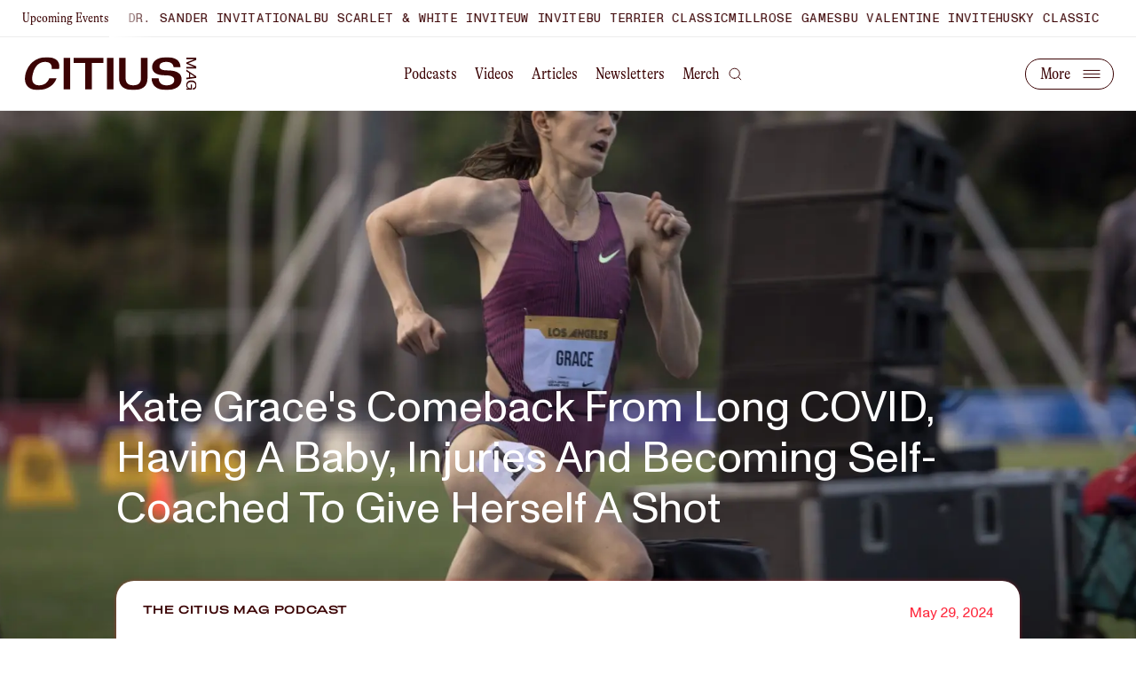

--- FILE ---
content_type: text/html; charset=utf-8
request_url: https://citiusmag.com/podcast/citius-mag-podcast-kate-grace-2024
body_size: 32140
content:
<!DOCTYPE html><html lang="en"><head><meta charSet="utf-8"/><meta name="viewport" content="width=device-width"/><title>Kate Grace&#x27;s Comeback From Long COVID, Having A Baby, Injuries And Becoming Self-Coached To Give Herself A Shot - CITIUS Mag</title><meta name="description" content="Kate Grace joins the CITIUS MAG Podcast to chat about her resurgence as a professional runner after starting a family and overcoming setbacks."/><meta name="keywords" content="Kate Grace, 800m, Women&#x27;s 800m, CITIUS MAG, CITIUS MAG Podcast, Chris Chavez, CITIUS MAG Interview, Track and Field Interview, Track and Field Podcast, Road Running, USATF, World Athletics, Professional Running"/><meta property="og:url" content="https://www.citiusmag//podcast/citius-mag-podcast-kate-grace-2024"/><meta property="og:title" content="Kate Grace&#x27;s Comeback From Long COVID, Having A Baby, Injuries And Becoming Self-Coached To Give Herself A Shot - CITIUS Mag"/><meta property="og:site_name" content="CITIUS MAG"/><meta property="og:description" content="Kate Grace joins the CITIUS MAG Podcast to chat about her resurgence as a professional runner after starting a family and overcoming setbacks."/><meta property="og:image" content="https://cdn.sanity.io/images/bpfwm1du/production/5bc2ede62b760c7e3e80fb8be78d926e4209cd6c-5004x2677.jpg?w=1200&amp;fm=png&amp;q=100&amp;format=png"/><meta name="twitter:site" content="@citiusmag"/><meta name="twitter:card" content="summary_large_image"/><meta name="twitter:title" content="Kate Grace&#x27;s Comeback From Long COVID, Having A Baby, Injuries And Becoming Self-Coached To Give Herself A Shot - CITIUS Mag"/><meta name="twitter:description" content="Kate Grace joins the CITIUS MAG Podcast to chat about her resurgence as a professional runner after starting a family and overcoming setbacks."/><meta name="twitter:url" content="https://www.citiusmag//podcast/citius-mag-podcast-kate-grace-2024"/><meta name="twitter:image:src" content="https://cdn.sanity.io/images/bpfwm1du/production/5bc2ede62b760c7e3e80fb8be78d926e4209cd6c-5004x2677.jpg?w=1200&amp;fm=png&amp;q=100&amp;format=png"/><meta name="next-head-count" content="16"/><link rel="preload" href="/_next/static/media/6246931329810f38-s.p.woff" as="font" type="font/woff" crossorigin="anonymous" data-next-font="size-adjust"/><link rel="preload" href="/_next/static/css/750d7ad6975d7d27.css" as="style"/><link rel="stylesheet" href="/_next/static/css/750d7ad6975d7d27.css" data-n-g=""/><link rel="preload" href="/_next/static/css/67416d77d4960ab3.css" as="style"/><link rel="stylesheet" href="/_next/static/css/67416d77d4960ab3.css" data-n-p=""/><noscript data-n-css=""></noscript><script defer="" nomodule="" src="/_next/static/chunks/polyfills-78c92fac7aa8fdd8.js"></script><script id="twitter-embed" src="https://platform.twitter.com/widgets.js" defer="" data-nscript="beforeInteractive"></script><script src="/_next/static/chunks/webpack-b1fb699423e9ac6d.js" defer=""></script><script src="/_next/static/chunks/framework-ff4731d12f26415d.js" defer=""></script><script src="/_next/static/chunks/main-f2e578d80dd9458a.js" defer=""></script><script src="/_next/static/chunks/pages/_app-aa3c9819335c991c.js" defer=""></script><script src="/_next/static/chunks/8863-3fdc4fbb7e9dae0d.js" defer=""></script><script src="/_next/static/chunks/2409-246dea93ab373f98.js" defer=""></script><script src="/_next/static/chunks/91-600114df323a97c0.js" defer=""></script><script src="/_next/static/chunks/pages/podcast/%5Bslug%5D-5d0fe7898fa51b46.js" defer=""></script><script src="/_next/static/zGhipxNBiG0vbP8pONpSX/_buildManifest.js" defer=""></script><script src="/_next/static/zGhipxNBiG0vbP8pONpSX/_ssgManifest.js" defer=""></script><style id="__jsx-2414119191">html{font-family:'__monument_60e694', '__monument_Fallback_60e694'}</style></head><body class="bg-white text-brown"><div id="__next"><div class="flex flex-col" style="opacity:0"><header class="fixed top-0 left-0 right-0 z-10 header overflow-x-hidden w-screen" style="transform:none"><div class="flex bg-white text-brown px-0 1000:pl-25 h-42 border-b border-solid border-grey w-screen"><p class="pl-15 1000:pl-0 block body-condensed-small--mobile leading-42  min-w-max">Upcoming Events</p><div class="flex-grow w-full marquee-fade-container px-20"><div data-marqy="" data-direction="left" data-pause-on-hover=""><div data-marqy-inner=""><div data-marqy-content="" style="animation-duration:0s"><div data-marqy-item=""><div class="flex gap-50 mr-50"><div><a class="block w-fit transition-colors duration-400 text-brown hover:text-red headline-tag--mobile leading-42" href="/search?query=New%20Balance%20Indoor%20Grand%20Prix">New Balance Indoor Grand Prix</a></div><div><a class="block w-fit transition-colors duration-400 text-brown hover:text-red headline-tag--mobile leading-42" href="/search?query=Dr.%20Sander%20Invitational">Dr. Sander Invitational</a></div><div><a class="block w-fit transition-colors duration-400 text-brown hover:text-red headline-tag--mobile leading-42" href="/search?query=BU%20Scarlet%20&amp;%20White%20Invite">BU Scarlet &amp; White Invite</a></div><div><a class="block w-fit transition-colors duration-400 text-brown hover:text-red headline-tag--mobile leading-42" href="/search?query=UW%20Invite">UW Invite</a></div><div><a class="block w-fit transition-colors duration-400 text-brown hover:text-red headline-tag--mobile leading-42" href="/search?query=BU%20Terrier%20Classic">BU Terrier Classic</a></div><div><a class="block w-fit transition-colors duration-400 text-brown hover:text-red headline-tag--mobile leading-42" href="/search?query=Millrose%20Games">Millrose Games</a></div><div><a class="block w-fit transition-colors duration-400 text-brown hover:text-red headline-tag--mobile leading-42" href="/search?query=BU%20Valentine%20Invite">BU Valentine Invite</a></div><div><a class="block w-fit transition-colors duration-400 text-brown hover:text-red headline-tag--mobile leading-42" href="/search?query=Husky%20Classic">Husky Classic</a></div></div></div></div><div data-marqy-content="" style="animation-duration:0s"><div aria-hidden="true" data-marqy-item=""><div class="flex gap-50 mr-50"><div><a class="block w-fit transition-colors duration-400 text-brown hover:text-red headline-tag--mobile leading-42" href="/search?query=New%20Balance%20Indoor%20Grand%20Prix">New Balance Indoor Grand Prix</a></div><div><a class="block w-fit transition-colors duration-400 text-brown hover:text-red headline-tag--mobile leading-42" href="/search?query=Dr.%20Sander%20Invitational">Dr. Sander Invitational</a></div><div><a class="block w-fit transition-colors duration-400 text-brown hover:text-red headline-tag--mobile leading-42" href="/search?query=BU%20Scarlet%20&amp;%20White%20Invite">BU Scarlet &amp; White Invite</a></div><div><a class="block w-fit transition-colors duration-400 text-brown hover:text-red headline-tag--mobile leading-42" href="/search?query=UW%20Invite">UW Invite</a></div><div><a class="block w-fit transition-colors duration-400 text-brown hover:text-red headline-tag--mobile leading-42" href="/search?query=BU%20Terrier%20Classic">BU Terrier Classic</a></div><div><a class="block w-fit transition-colors duration-400 text-brown hover:text-red headline-tag--mobile leading-42" href="/search?query=Millrose%20Games">Millrose Games</a></div><div><a class="block w-fit transition-colors duration-400 text-brown hover:text-red headline-tag--mobile leading-42" href="/search?query=BU%20Valentine%20Invite">BU Valentine Invite</a></div><div><a class="block w-fit transition-colors duration-400 text-brown hover:text-red headline-tag--mobile leading-42" href="/search?query=Husky%20Classic">Husky Classic</a></div></div></div></div></div></div></div></div><section class="transition-colors duration-300 hidden 1000:grid grid-desktop-3 items-center py-22 border-b border-solid border-grey relative overflow-y-visible bg-white text-brown"><a class="col-span-1 w-fit" href="/"><svg class="transition-colors duration-300 w-200 h-38 hover:text-red" width="199" height="39" viewBox="0 0 199 39" fill="none" xmlns="http://www.w3.org/2000/svg"><g clip-path="url(#clip0_651_19111)"><path d="M24.8877 0.5C12.2156 0.5 3.61545 8.61766 0.783444 19.5621C-0.630077 25.0368 -0.119226 29.7663 2.22176 33.1197C4.55779 36.4681 8.75372 38.5 14.8294 38.5C26.822 38.5 34.2368 32.2304 36.6323 24.8431H28.2157C27.189 27.491 25.6812 29.5328 23.7172 30.9189C21.7135 32.3348 19.2485 33.0501 16.3818 33.0501H16.3768C13.5051 33.0501 11.0253 32.1857 9.61671 29.9998C8.21311 27.8238 7.92049 24.4108 9.23481 19.4379C10.5243 14.4501 12.6025 11.0768 15.0873 8.94555C17.5771 6.81429 20.4636 5.94986 23.3403 5.94986C26.2169 5.94986 28.3149 6.73977 29.6044 8.23016C30.8493 9.6659 31.2957 11.6978 31.003 14.1569H39.4494C40.243 10.4608 39.7272 7.08753 37.53 4.62838C35.2882 2.11956 31.251 0.5 24.8877 0.5Z" fill="currentColor"></path><path d="M52.3591 1.34961H44.8203V37.6506H52.3591V1.34961Z" fill="currentColor"></path><path d="M56.4277 7.07768H69.566H69.814V7.32608V37.6506H77.3478V7.32608V7.07768H77.5958H90.7441V1.34961H56.4277V7.07768Z" fill="currentColor"></path><path d="M102.443 1.34961H94.9043V37.6506H102.443V1.34961Z" fill="currentColor"></path><path d="M134.219 24.8779C134.219 27.4662 133.54 29.523 132.062 30.9289C130.584 32.3348 128.357 33.0502 125.346 33.0502C122.336 33.0502 120.104 32.3348 118.631 30.9289C117.153 29.523 116.468 27.4662 116.468 24.8779V1.34961H108.93V24.8779C108.93 29.4981 110.323 32.8863 113.041 35.1268C115.769 37.3724 119.866 38.5001 125.341 38.5001C130.817 38.5001 134.919 37.3724 137.642 35.1268C140.359 32.8863 141.753 29.4981 141.753 24.8779V1.34961H134.214V24.8779H134.219Z" fill="currentColor"></path><path d="M177.425 18.5386C174.806 16.775 170.7 15.7864 164.768 15.7864C161.628 15.7864 159.352 15.3591 157.849 14.594C156.331 13.819 155.592 12.6814 155.592 11.2953C155.592 9.90925 156.063 8.60764 157.318 7.59914C158.568 6.59561 160.567 5.95474 163.572 5.95474C166.578 5.95474 168.661 6.67013 169.985 7.85748C171.25 8.99017 171.801 10.5253 171.85 12.1846H179.984C179.944 9.59627 179.255 6.73968 177.008 4.5041C174.692 2.19399 170.675 0.504883 163.87 0.504883C158.251 0.504883 154.07 1.77171 151.297 3.81852C148.535 5.86035 147.161 8.68713 147.161 11.8666C147.161 14.4947 148.029 16.8892 150.404 18.633C152.795 20.3917 156.748 21.5194 162.977 21.5194C166.866 21.5194 169.306 22.1553 170.779 23.1539C172.272 24.1624 172.748 25.5186 172.748 26.86C172.748 28.6335 172.049 30.1935 170.566 31.3063C169.093 32.4092 166.876 33.055 163.87 33.055C161.311 33.055 159.014 32.4837 157.353 31.1225C155.731 29.7911 154.749 27.7393 154.694 24.838H146.561C146.61 28.9167 147.934 32.2899 150.677 34.6646C153.479 37.089 157.804 38.4949 163.87 38.4949C169.043 38.4949 173.378 37.3672 176.413 35.2509C179.434 33.1395 181.179 30.0295 181.179 26.0104C181.179 22.826 180.019 20.2923 177.42 18.5386H177.425Z" fill="currentColor"></path><path d="M198.17 11.1013L188.925 7.38528L198.105 3.68911L198.17 3.66427V1.14551H186.861V2.87933H196.022L186.921 6.57053L186.861 6.59537V8.17022L196.022 11.8813H186.852V13.6151H198.17V11.1013Z" fill="currentColor"></path><path d="M198.17 24.4999V22.5574L187.005 15.0955L186.852 14.9912V16.8343L189.842 18.8016V23.8938L186.936 24.2614L186.852 24.2714V26.0946L198.085 24.5098L198.17 24.4999ZM196.354 23.0642L191.157 23.7249V19.6512L196.354 23.0691V23.0642Z" fill="currentColor"></path><path d="M198.418 32.9058C198.408 31.172 197.837 29.7412 196.761 28.7725C195.73 27.8385 194.257 27.3467 192.506 27.3467C190.755 27.3467 189.287 27.8385 188.25 28.7725C187.164 29.7512 186.594 31.1969 186.594 32.9505C186.594 34.3465 187.085 35.4296 188.052 36.1698C188.404 36.4381 188.761 36.6169 189.054 36.7312H186.847V38.1023H193.121V31.952H191.811V36.4629C191.236 36.453 190.19 36.3486 189.292 35.7922C188.315 35.1861 187.824 34.2323 187.824 32.9605C187.824 31.8427 188.23 30.9087 188.999 30.248C189.813 29.5475 191.033 29.1799 192.516 29.1799C193.999 29.1799 195.219 29.5475 196.032 30.248C196.801 30.9037 197.208 31.8427 197.208 32.9605C197.208 33.9243 196.955 34.744 196.478 35.3352C195.987 35.9413 195.283 36.294 194.385 36.3834L194.296 36.3934V38.1272L194.405 38.1172C195.516 38.0079 196.464 37.5807 197.138 36.8802C197.991 35.9909 198.428 34.6744 198.428 32.9655V32.9257L198.418 32.9158V32.9058Z" fill="currentColor"></path></g><defs><clipPath id="clip0_651_19111"><rect width="198.429" height="38" fill="currentColor" transform="translate(0 0.5)"></rect></clipPath></defs></svg></a><nav class="col-span-1 flex gap-10 justify-center z-1"><a class="body-condensed--desktop transition-colors duration-400 h-22 rounded-22 px-10 hover:bg-transparent hover:text-red" title="Podcasts" href="/series">Podcasts</a><a class="body-condensed--desktop transition-colors duration-400 h-22 rounded-22 px-10 hover:bg-transparent hover:text-red" title="Videos" href="/videos">Videos</a><a class="body-condensed--desktop transition-colors duration-400 h-22 rounded-22 px-10 hover:bg-transparent hover:text-red" title="Articles" href="/articles">Articles</a><a class="body-condensed--desktop transition-colors duration-400 h-22 rounded-22 px-10 hover:bg-transparent hover:text-red" title="Newsletters" href="/newsletter">Newsletters</a><a class="body-condensed--desktop transition-colors duration-400 h-22 rounded-22 px-10 hover:bg-transparent hover:text-red" title="Merch" target="_blank" rel="noopener noreferrer" href="https://citiusmagshop.com/password">Merch</a><button title="search"><svg class="w-15 h-15 transition-colors duration-400 hover:text-red" width="21" height="20" viewBox="0 0 21 20" fill="none" xmlns="http://www.w3.org/2000/svg"><path d="M9.31623 16.7741C13.6891 16.7741 17.234 13.2722 17.234 8.95247C17.234 4.63271 13.6891 1.13086 9.31623 1.13086C4.94335 1.13086 1.39844 4.63271 1.39844 8.95247C1.39844 13.2722 4.94335 16.7741 9.31623 16.7741Z" stroke="currentColor" stroke-width="1.35374" stroke-linecap="round" stroke-linejoin="round"></path><path d="M19.2145 18.7296L14.9092 14.4766" stroke="currentColor" stroke-width="1.35374" stroke-linecap="square" stroke-linejoin="round"></path></svg></button></nav><div class="col-span-1 flex justify-end"><nav class="overflow-hidden pl-15 transition-colors duration-400 h-35 rounded-100 text-current border border-solid border-current flex items-center justify-end relative" style="width:100px"><div class="flex items-center gap-16 w-max absolute right-100"><a class="body-condensed--desktop transition-colors duration-400 h-22 rounded-22 px-7 hover:bg-transparent hover:text-red" title="About Us" href="/about">About Us</a><a class="body-condensed--desktop transition-colors duration-400 h-22 rounded-22 px-7 hover:bg-transparent hover:text-red" title="Partner With Us" href="/partner">Partner With Us</a></div><button title="Load more links" class="absolute right-0 flex items-center transition-colors duration-400 hover:text-red"><p class="pl-15 body-condensed--desktop" style="opacity:0">More</p><svg class="ml-auto" width="48" height="36" viewBox="0 0 48 36" fill="none" xmlns="http://www.w3.org/2000/svg"><path d="M15 14.4297H33" stroke="currentColor" stroke-linecap="square" stroke-linejoin="round" style="transform-origin:center"></path><path d="M15 18.4297H33" stroke="currentColor" stroke-linecap="square" stroke-linejoin="round" style="transform-origin:center"></path><path d="M15 22.4297H33" stroke="currentColor" stroke-linecap="square" stroke-linejoin="round" style="transform-origin:center"></path></svg></button></nav></div></section><section class="transition-colors duration-400 py-22 px-15 flex w-full 1000:hidden bg-white text-brown"><a href="/"><svg class="transition-colors duration-300 w-200 h-38  text-brown hover:text-red" width="199" height="39" viewBox="0 0 199 39" fill="none" xmlns="http://www.w3.org/2000/svg"><g clip-path="url(#clip0_651_19111)"><path d="M24.8877 0.5C12.2156 0.5 3.61545 8.61766 0.783444 19.5621C-0.630077 25.0368 -0.119226 29.7663 2.22176 33.1197C4.55779 36.4681 8.75372 38.5 14.8294 38.5C26.822 38.5 34.2368 32.2304 36.6323 24.8431H28.2157C27.189 27.491 25.6812 29.5328 23.7172 30.9189C21.7135 32.3348 19.2485 33.0501 16.3818 33.0501H16.3768C13.5051 33.0501 11.0253 32.1857 9.61671 29.9998C8.21311 27.8238 7.92049 24.4108 9.23481 19.4379C10.5243 14.4501 12.6025 11.0768 15.0873 8.94555C17.5771 6.81429 20.4636 5.94986 23.3403 5.94986C26.2169 5.94986 28.3149 6.73977 29.6044 8.23016C30.8493 9.6659 31.2957 11.6978 31.003 14.1569H39.4494C40.243 10.4608 39.7272 7.08753 37.53 4.62838C35.2882 2.11956 31.251 0.5 24.8877 0.5Z" fill="currentColor"></path><path d="M52.3591 1.34961H44.8203V37.6506H52.3591V1.34961Z" fill="currentColor"></path><path d="M56.4277 7.07768H69.566H69.814V7.32608V37.6506H77.3478V7.32608V7.07768H77.5958H90.7441V1.34961H56.4277V7.07768Z" fill="currentColor"></path><path d="M102.443 1.34961H94.9043V37.6506H102.443V1.34961Z" fill="currentColor"></path><path d="M134.219 24.8779C134.219 27.4662 133.54 29.523 132.062 30.9289C130.584 32.3348 128.357 33.0502 125.346 33.0502C122.336 33.0502 120.104 32.3348 118.631 30.9289C117.153 29.523 116.468 27.4662 116.468 24.8779V1.34961H108.93V24.8779C108.93 29.4981 110.323 32.8863 113.041 35.1268C115.769 37.3724 119.866 38.5001 125.341 38.5001C130.817 38.5001 134.919 37.3724 137.642 35.1268C140.359 32.8863 141.753 29.4981 141.753 24.8779V1.34961H134.214V24.8779H134.219Z" fill="currentColor"></path><path d="M177.425 18.5386C174.806 16.775 170.7 15.7864 164.768 15.7864C161.628 15.7864 159.352 15.3591 157.849 14.594C156.331 13.819 155.592 12.6814 155.592 11.2953C155.592 9.90925 156.063 8.60764 157.318 7.59914C158.568 6.59561 160.567 5.95474 163.572 5.95474C166.578 5.95474 168.661 6.67013 169.985 7.85748C171.25 8.99017 171.801 10.5253 171.85 12.1846H179.984C179.944 9.59627 179.255 6.73968 177.008 4.5041C174.692 2.19399 170.675 0.504883 163.87 0.504883C158.251 0.504883 154.07 1.77171 151.297 3.81852C148.535 5.86035 147.161 8.68713 147.161 11.8666C147.161 14.4947 148.029 16.8892 150.404 18.633C152.795 20.3917 156.748 21.5194 162.977 21.5194C166.866 21.5194 169.306 22.1553 170.779 23.1539C172.272 24.1624 172.748 25.5186 172.748 26.86C172.748 28.6335 172.049 30.1935 170.566 31.3063C169.093 32.4092 166.876 33.055 163.87 33.055C161.311 33.055 159.014 32.4837 157.353 31.1225C155.731 29.7911 154.749 27.7393 154.694 24.838H146.561C146.61 28.9167 147.934 32.2899 150.677 34.6646C153.479 37.089 157.804 38.4949 163.87 38.4949C169.043 38.4949 173.378 37.3672 176.413 35.2509C179.434 33.1395 181.179 30.0295 181.179 26.0104C181.179 22.826 180.019 20.2923 177.42 18.5386H177.425Z" fill="currentColor"></path><path d="M198.17 11.1013L188.925 7.38528L198.105 3.68911L198.17 3.66427V1.14551H186.861V2.87933H196.022L186.921 6.57053L186.861 6.59537V8.17022L196.022 11.8813H186.852V13.6151H198.17V11.1013Z" fill="currentColor"></path><path d="M198.17 24.4999V22.5574L187.005 15.0955L186.852 14.9912V16.8343L189.842 18.8016V23.8938L186.936 24.2614L186.852 24.2714V26.0946L198.085 24.5098L198.17 24.4999ZM196.354 23.0642L191.157 23.7249V19.6512L196.354 23.0691V23.0642Z" fill="currentColor"></path><path d="M198.418 32.9058C198.408 31.172 197.837 29.7412 196.761 28.7725C195.73 27.8385 194.257 27.3467 192.506 27.3467C190.755 27.3467 189.287 27.8385 188.25 28.7725C187.164 29.7512 186.594 31.1969 186.594 32.9505C186.594 34.3465 187.085 35.4296 188.052 36.1698C188.404 36.4381 188.761 36.6169 189.054 36.7312H186.847V38.1023H193.121V31.952H191.811V36.4629C191.236 36.453 190.19 36.3486 189.292 35.7922C188.315 35.1861 187.824 34.2323 187.824 32.9605C187.824 31.8427 188.23 30.9087 188.999 30.248C189.813 29.5475 191.033 29.1799 192.516 29.1799C193.999 29.1799 195.219 29.5475 196.032 30.248C196.801 30.9037 197.208 31.8427 197.208 32.9605C197.208 33.9243 196.955 34.744 196.478 35.3352C195.987 35.9413 195.283 36.294 194.385 36.3834L194.296 36.3934V38.1272L194.405 38.1172C195.516 38.0079 196.464 37.5807 197.138 36.8802C197.991 35.9909 198.428 34.6744 198.428 32.9655V32.9257L198.418 32.9158V32.9058Z" fill="currentColor"></path></g><defs><clipPath id="clip0_651_19111"><rect width="198.429" height="38" fill="currentColor" transform="translate(0 0.5)"></rect></clipPath></defs></svg></a><button title="Search" class="ml-auto"><svg class="w-18 h-18 transition-colors duration-400 hover:text-red text-brown" width="21" height="20" viewBox="0 0 21 20" fill="none" xmlns="http://www.w3.org/2000/svg"><path d="M9.31623 16.7741C13.6891 16.7741 17.234 13.2722 17.234 8.95247C17.234 4.63271 13.6891 1.13086 9.31623 1.13086C4.94335 1.13086 1.39844 4.63271 1.39844 8.95247C1.39844 13.2722 4.94335 16.7741 9.31623 16.7741Z" stroke="currentColor" stroke-width="1.35374" stroke-linecap="round" stroke-linejoin="round"></path><path d="M19.2145 18.7296L14.9092 14.4766" stroke="currentColor" stroke-width="1.35374" stroke-linecap="square" stroke-linejoin="round"></path></svg></button><div class="ml-33"><button title="Toggle mobile menu"><svg class="ml-auto transition-colors duration-300 w-48 h-35 z-10 relative" width="48" height="36" viewBox="0 0 48 36" fill="none" xmlns="http://www.w3.org/2000/svg"><path d="M15 14.4297H33" stroke="currentColor" stroke-linecap="square" stroke-linejoin="round" style="transform-origin:center"></path><path d="M15 18.4297H33" stroke="currentColor" stroke-linecap="square" stroke-linejoin="round" style="transform-origin:center"></path><path d="M15 22.4297H33" stroke="currentColor" stroke-linecap="square" stroke-linejoin="round" style="transform-origin:center"></path><rect x="0.5" y="0.929688" width="47" height="34" rx="17" stroke="currentColor"></rect></svg></button></div></section></header><main class="bg-white z-2" style="margin-bottom:0px"><div class="bg-white z-2" style="opacity:0"><section style="bottom:0" class="hidden 1000:block sticky h-full-screen w-full inset-0 z-0 bg-white"><div style="bottom:0" class="absolute inset-0 h-full-screen bg-gradient-to-b from-transparent to-[#000000] z-2"></div><img alt="Kate Grace, LA Grand Prix 2024" loading="lazy" class="h-full-screen w-full object-cover" srcSet="https://cdn.sanity.io/images/bpfwm1du/production/5bc2ede62b760c7e3e80fb8be78d926e4209cd6c-5004x2677.jpg?auto=format&amp;fit=max&amp;q=75&amp;w=626 626w, https://cdn.sanity.io/images/bpfwm1du/production/5bc2ede62b760c7e3e80fb8be78d926e4209cd6c-5004x2677.jpg?auto=format&amp;fit=max&amp;q=75&amp;w=1251 1251w, https://cdn.sanity.io/images/bpfwm1du/production/5bc2ede62b760c7e3e80fb8be78d926e4209cd6c-5004x2677.jpg?auto=format&amp;fit=max&amp;q=75&amp;w=1877 1877w, https://cdn.sanity.io/images/bpfwm1du/production/5bc2ede62b760c7e3e80fb8be78d926e4209cd6c-5004x2677.jpg?auto=format&amp;fit=max&amp;q=75&amp;w=2502 2502w, https://cdn.sanity.io/images/bpfwm1du/production/5bc2ede62b760c7e3e80fb8be78d926e4209cd6c-5004x2677.jpg?auto=format&amp;fit=max&amp;q=75&amp;w=3128 3128w, https://cdn.sanity.io/images/bpfwm1du/production/5bc2ede62b760c7e3e80fb8be78d926e4209cd6c-5004x2677.jpg?auto=format&amp;fit=max&amp;q=75&amp;w=3753 3753w, https://cdn.sanity.io/images/bpfwm1du/production/5bc2ede62b760c7e3e80fb8be78d926e4209cd6c-5004x2677.jpg?auto=format&amp;fit=max&amp;q=75&amp;w=4379 4379w, https://cdn.sanity.io/images/bpfwm1du/production/5bc2ede62b760c7e3e80fb8be78d926e4209cd6c-5004x2677.jpg?auto=format&amp;fit=max&amp;q=75&amp;w=5004 5004w" src="https://cdn.sanity.io/images/bpfwm1du/production/5bc2ede62b760c7e3e80fb8be78d926e4209cd6c-5004x2677.jpg?auto=format&amp;fit=max&amp;q=75&amp;w=2502" width="2502" height="1339"/></section><div class="bg-gradient-article relative pt-125 1000:grid-desktop 1000:pt-0 1000:-mt-[40vh] 1000:pb-100" style="opacity:0"><section class="w-full relative h-0 pt-[106%] 1000:hidden" style="opacity:0;transform:translateY(10px) translateZ(0)"><div class="absolute inset-0 bg-gradient-to-b from-transparent to-[#000000] z-2"></div><img alt="Kate Grace, LA Grand Prix 2024" loading="lazy" class="absolute inset-0 h-full w-full object-cover" srcSet="https://cdn.sanity.io/images/bpfwm1du/production/5bc2ede62b760c7e3e80fb8be78d926e4209cd6c-5004x2677.jpg?auto=format&amp;fit=max&amp;q=75&amp;w=626 626w, https://cdn.sanity.io/images/bpfwm1du/production/5bc2ede62b760c7e3e80fb8be78d926e4209cd6c-5004x2677.jpg?auto=format&amp;fit=max&amp;q=75&amp;w=1251 1251w, https://cdn.sanity.io/images/bpfwm1du/production/5bc2ede62b760c7e3e80fb8be78d926e4209cd6c-5004x2677.jpg?auto=format&amp;fit=max&amp;q=75&amp;w=1877 1877w, https://cdn.sanity.io/images/bpfwm1du/production/5bc2ede62b760c7e3e80fb8be78d926e4209cd6c-5004x2677.jpg?auto=format&amp;fit=max&amp;q=75&amp;w=2502 2502w, https://cdn.sanity.io/images/bpfwm1du/production/5bc2ede62b760c7e3e80fb8be78d926e4209cd6c-5004x2677.jpg?auto=format&amp;fit=max&amp;q=75&amp;w=3128 3128w, https://cdn.sanity.io/images/bpfwm1du/production/5bc2ede62b760c7e3e80fb8be78d926e4209cd6c-5004x2677.jpg?auto=format&amp;fit=max&amp;q=75&amp;w=3753 3753w, https://cdn.sanity.io/images/bpfwm1du/production/5bc2ede62b760c7e3e80fb8be78d926e4209cd6c-5004x2677.jpg?auto=format&amp;fit=max&amp;q=75&amp;w=4379 4379w, https://cdn.sanity.io/images/bpfwm1du/production/5bc2ede62b760c7e3e80fb8be78d926e4209cd6c-5004x2677.jpg?auto=format&amp;fit=max&amp;q=75&amp;w=5004 5004w" src="https://cdn.sanity.io/images/bpfwm1du/production/5bc2ede62b760c7e3e80fb8be78d926e4209cd6c-5004x2677.jpg?auto=format&amp;fit=max&amp;q=75&amp;w=2502" width="2502" height="1339"/><h1 class="text-white headline-large--mobile absolute px-15 bottom-46 z-3 1000:hidden" style="opacity:0;transform:translateY(10px) translateZ(0)">Kate Grace&#x27;s Comeback From Long COVID, Having A Baby, Injuries And Becoming Self-Coached To Give Herself A Shot</h1></section><h1 class="hidden 1000:block col-span-10 col-start-2 text-white headline-large--desktop " style="opacity:0;transform:translateY(10px) translateZ(0)">Kate Grace&#x27;s Comeback From Long COVID, Having A Baby, Injuries And Becoming Self-Coached To Give Herself A Shot</h1><div class="grid-mobile 1000:col-span-10 1000:col-start-2 bg-article-body 1000:rounded-20 pt-30 1000:px-30 1000:pt-24 1000:relative 1000:grid 1000:grid-cols-10 1000:gap-x-40 1000:mt-52 pb-75 1000:pb-158" style="opacity:0;transform:translateY(10px) translateZ(0)"><div class="col-span-12 1000:col-span-10 flex flex-col gap-20 1000:flex-row justify-between"><a class="col-span-12 headline-wide-small--mobile 1000:headline-wide-small--desktop" href="/series/citius-mag-podcast">The CITIUS MAG Podcast</a><p class="col-span-12 body--desktop text-red 1000:text-right">May 29, 2024</p></div><div class="col-span-12 1000:col-span-8 1000:col-start-2 row-start-2 mt-50 1000:mt-75"><div><iframe style="border-radius:12px" src="https://open.spotify.com/embed/episode/2OsSK0fsP9gf10U9W1IIf3?utm_source=generator&theme=0" width="100%" height="152" frameBorder="0" allowfullscreen="" allow="autoplay; clipboard-write; encrypted-media; fullscreen; picture-in-picture" loading="lazy"></iframe></div></div><div class="col-span-12 1000:col-span-6 1000:col-start-3 1000:flex 1000:flex-row 1000:items-center 1000:justify-start 1000:gap-46 mt-50 1000:mt-70"><p class="headline-wide-small--mobile 1000:headline-wide-small--desktop 1000:h-auto">Listen<!-- --> </p><div class="mt-22 1000:mt-0 flex flex-col 1000:flex-row gap-20"><a class="button--primary button--primary--mono " href="https://podcasts.apple.com/nz/podcast/kate-graces-comeback-from-long-covid-having-a-baby/id1204506559?i=1000657106758"><div class="flex 1000:justify-center items-center gap-10"><svg class="h-18 w-18 -mt-2" width="15" height="16" viewBox="0 0 15 16" fill="none" xmlns="http://www.w3.org/2000/svg"><path d="M14.6473 11.7385C14.2716 12.5708 14.0914 12.9431 13.6075 13.6791C12.9325 14.7067 11.9807 15.9864 10.8013 15.9973C9.75364 16.0072 9.48464 15.3155 8.06224 15.3233C6.64039 15.3312 6.34321 16.0098 5.29507 15.9999C4.11614 15.989 3.21404 14.8332 2.53855 13.8056C0.650283 10.9322 0.452918 7.55933 1.61747 5.76661C2.44533 4.49269 3.75076 3.74684 4.9784 3.74684C6.22841 3.74684 7.01432 4.43227 8.04765 4.43227C9.05023 4.43227 9.6612 3.74579 11.106 3.74579C12.1982 3.74579 13.3554 4.34061 14.1802 5.36816C11.4781 6.84888 11.9172 10.7072 14.6473 11.7385ZM10.0096 2.59788C10.5346 1.92394 10.9336 0.972347 10.7888 0C9.93097 0.0593706 8.92783 0.604693 8.34217 1.31614C7.81066 1.96145 7.3716 2.91871 7.54244 3.84994C8.47889 3.87862 9.44763 3.31926 10.0096 2.59788Z" fill="currentColor"></path></svg><span class="headline-tag--mobile 1000:headline-tag--desktop">Apple Podcasts</span></div></a><a class="button--primary button--primary--mono " href="https://open.spotify.com/episode/2OsSK0fsP9gf10U9W1IIf3?si=996b12e72a0047a2"><div class="flex 1000:justify-center items-center gap-10"><svg class="h-18 w-18" width="18" height="19" viewBox="0 0 18 19" fill="none" xmlns="http://www.w3.org/2000/svg"><g clip-path="url(#clip0_1113_6579)"><path d="M8.87227 0.699951C4.01127 0.699951 0.0722656 4.63795 0.0722656 9.49995C0.0722656 14.359 4.01127 18.2999 8.87227 18.2999C13.7343 18.2999 17.6713 14.36 17.6713 9.49995C17.6713 4.63895 13.7353 0.699951 8.87227 0.699951ZM12.3503 14.002C12.1773 14.002 12.0563 13.936 11.9293 13.859C10.7403 13.138 9.26727 12.76 7.67127 12.76C6.85727 12.76 5.97827 12.857 5.06127 13.045L4.94927 13.073C4.83327 13.101 4.71427 13.132 4.62327 13.132C4.25227 13.132 3.96227 12.844 3.96227 12.476C3.96227 12.103 4.17227 11.839 4.52427 11.773C5.62027 11.523 6.65227 11.401 7.67627 11.401C9.53127 11.401 11.1893 11.831 12.6073 12.68C12.8503 12.822 13.0033 12.986 13.0033 13.348C13.0023 13.709 12.7103 14.002 12.3503 14.002ZM13.2633 11.441C13.0563 11.441 12.9203 11.362 12.8003 11.292C10.6573 10.021 7.46727 9.59895 4.83927 10.299C4.79527 10.312 4.75527 10.324 4.71927 10.336C4.62027 10.367 4.52827 10.398 4.39827 10.398C3.96627 10.398 3.61527 10.045 3.61527 9.60995C3.61527 9.19095 3.83427 8.89795 4.22927 8.78595C5.24227 8.50795 6.19327 8.32395 7.56227 8.32395C9.77427 8.32395 11.9193 8.87895 13.6003 9.88495C13.9063 10.06 14.0453 10.299 14.0453 10.656C14.0453 11.09 13.6943 11.441 13.2633 11.441ZM14.2993 8.52095C14.1043 8.52095 13.9843 8.47395 13.8043 8.37695C12.3513 7.50495 10.0843 6.98595 7.73527 6.98595C6.51127 6.98595 5.39927 7.12095 4.42927 7.38295C4.39627 7.39095 4.36527 7.39995 4.33127 7.40995C4.22827 7.44095 4.09927 7.47795 3.96627 7.47795C3.45027 7.47795 3.04727 7.06995 3.04727 6.54895C3.04727 6.09595 3.30127 5.74995 3.72727 5.62395C4.89827 5.27795 6.24627 5.10295 7.73327 5.10295C10.4113 5.10295 12.9593 5.69795 14.7243 6.73395C15.0563 6.92295 15.2193 7.20895 15.2193 7.60595C15.2193 8.11895 14.8153 8.52095 14.2993 8.52095Z" fill="currentColor"></path></g><defs><clipPath id="clip0_1113_6579"><rect width="18" height="18" fill="white" transform="translate(0 0.5)"></rect></clipPath></defs></svg><span class="headline-tag--mobile 1000:headline-tag--desktop">Spotify</span></div></a></div></div><div class="mt-50 1000:mt-85 col-span-12 1000:col-span-2 1000:col-start-1 1000:row-start-4 h-max"><div class="flex flex-wrap gap-10 800:flex-col"><a class="button--tab w-min" title="Search more about Citius Mag Podcast" href="/search?query=Citius%20Mag%20Podcast">Citius Mag Podcast</a><a class="button--tab w-min" title="Search more about Chris Chavez" href="/search?query=Chris%20Chavez">Chris Chavez</a><button title="Show more tags" class="button--tab button--tab--ellipses w-min">...</button></div><div class="col-span-12 1000:col-span-2 1000:col-start-1 flex flex-col gap-y-26 1000:gap-y-20 mt-60 1000:mt-46 h-max 1000:row-start-3"><p class="font-adieu uppercase text-14 leading-16 tracking-6">Share</p><div class="flex gap-26"><a target="_blank" rel="noopener noreferrer" href="https://twitter.com/intent/tweet?text=https://citiusmag.com/podcast/citius-mag-podcast-kate-grace-2024"><svg class="h-24 w-24 object-contain" width="27" height="23" viewBox="0 0 27 23" fill="none" xmlns="http://www.w3.org/2000/svg"><path d="M26.7493 0.953557C25.5922 1.76976 24.3111 2.39402 22.9552 2.80231C22.2275 1.96555 21.2603 1.37248 20.1845 1.1033C19.1087 0.834126 17.9762 0.901835 16.9402 1.29727C15.9042 1.69271 15.0146 2.39679 14.3917 3.3143C13.7689 4.2318 13.4428 5.31846 13.4577 6.42731V7.63564C11.3342 7.6907 9.23006 7.21975 7.33265 6.26472C5.43525 5.30969 3.80348 3.90024 2.58268 2.16189C2.58268 2.16189 -2.25065 13.0369 8.62435 17.8702C6.13582 19.5594 3.17133 20.4064 0.166016 20.2869C11.041 26.3286 24.3327 20.2869 24.3327 6.39106C24.3316 6.05448 24.2992 5.71873 24.236 5.38814C25.4692 4.17194 26.3395 2.63642 26.7493 0.953557Z" fill="currentColor"></path></svg></a><a target="_blank" rel="noopener noreferrer" href="mailto:?body=https://citiusmag.com/podcast/citius-mag-podcast-kate-grace-2024"><svg class="h-24 w-24 object-contain" width="26" height="25" viewBox="0 0 26 25" fill="none" xmlns="http://www.w3.org/2000/svg"><path d="M5.13077 4.13867H21.6848C22.8229 4.13867 23.754 5.06983 23.754 6.20792V18.6234C23.754 19.7615 22.8229 20.6927 21.6848 20.6927H5.13077C3.99269 20.6927 3.06152 19.7615 3.06152 18.6234V6.20792C3.06152 5.06983 3.99269 4.13867 5.13077 4.13867Z" fill="#3B0304" stroke="white" stroke-width="2.06925" stroke-linecap="round" stroke-linejoin="round"></path><path d="M23.754 6.20776L13.4078 13.4501L3.06152 6.20776" fill="#3B0304"></path><path d="M23.754 6.20776L13.4078 13.4501L3.06152 6.20776" stroke="white" stroke-width="2.06925" stroke-linecap="round" stroke-linejoin="round"></path></svg></a><button title="Copy Link" class="relative"><svg class="h-24 w-24 object-contain" width="21" height="21" viewBox="0 0 21 21" fill="none" xmlns="http://www.w3.org/2000/svg"><path d="M9.1228 11.2452C9.47914 11.7216 9.93377 12.1158 10.4558 12.401C10.9779 12.6863 11.5552 12.8559 12.1486 12.8984C12.742 12.9409 13.3376 12.8553 13.895 12.6473C14.4524 12.4394 14.9585 12.114 15.3791 11.6933L17.8684 9.20405C18.6241 8.42158 19.0423 7.37359 19.0328 6.2858C19.0234 5.19801 18.5871 4.15745 17.8178 3.38824C17.0486 2.61903 16.0081 2.18271 14.9203 2.17325C13.8325 2.1638 12.7845 2.58197 12.002 3.3377L10.5749 4.75658" stroke="#3B0304" stroke-width="1.6595" stroke-linecap="round" stroke-linejoin="round"></path><path d="M12.4429 9.58586C12.0866 9.10948 11.6319 8.7153 11.1099 8.43007C10.5878 8.14483 10.0105 7.97522 9.41709 7.93272C8.8237 7.89022 8.22811 7.97584 7.67071 8.18376C7.11332 8.39169 6.60716 8.71705 6.18657 9.13779L3.69732 11.627C2.94159 12.4095 2.52342 13.4575 2.53287 14.5453C2.54232 15.6331 2.97864 16.6736 3.74786 17.4429C4.51707 18.2121 5.55763 18.6484 6.64542 18.6578C7.73321 18.6673 8.7812 18.2491 9.56366 17.4934L10.9825 16.0745" stroke="#3B0304" stroke-width="1.6595" stroke-linecap="round" stroke-linejoin="round"></path></svg></button></div></div></div><div class="col-span-12 1000:col-span-6 1000:col-start-3 1000:rows-start-2 mt-42 1000:mt-80"><p class="my-50 1000:my-86 body-oversize-condensed--mobile 1000:body-medium-condensed--desktop text-red mt-0 1000:mt-0" style="opacity:0"><span style="opacity:0;transform:translateY(10px) translateZ(0)">&quot;<!-- -->Every step along the way, I don&#x27;t need to be at my absolute best. I just need to be good enough to get to the next step. There is time and I can do this. But I mean, it&#x27;s always a gamble. That&#x27;s why it&#x27;s exciting.<!-- -->&quot;</span></p><div class="my-50 1000:my-86" style="opacity:0"><div class="rich-text line-break body-article--mobile 1000:body-article--desktop break-words" style="opacity:0;transform:translateY(10px) translateZ(0)"><div><p class="rich-text--normal"><strong>Kate Grace</strong> is in the midst of what most mid-30-somethings with a young child could only dream of – a late-career resurgence as a professional athlete. After a 2021 outdoor campaign that saw her go on a sub-two tear across the Diamond League circuit after just missing an Olympic team, Grace’s training and racing was derailed by a bout of injury and long Covid. She then became a mother, giving birth to her son in March of 2023. But now, here we are in May of 2024 and she’s got a fighter’s chance at an Olympic berth in the 800m once again.</p><p class="rich-text--normal"><a target="" href="https://open.spotify.com/episode/2OsSK0fsP9gf10U9W1IIf3?si=58b23bccec2c4260&amp;utm_source=www.thelapcount.com&amp;utm_medium=referral&amp;utm_campaign=lap-170-real-milers-of-eugene">Grace joined the CITIUS MAG Podcast</a> to talk about the past three years of her life, the ups, the downs, and her unique take on training at the moment. It’s always fun to hear about an athlete who is taking a different approach to the sport, and it’s even more enjoyable when that athlete is so candid in discussing their experimentations with training.</p><p class="rich-text--normal"><em>The following parts have been transcribed from the full interview and have been edited lightly for space and clarity.</em></p></div></div></div><div class="my-50 1000:my-86 flex flex-col gap-y-18 1000:gap-y-15" style="opacity:0"><div class="w-full relative" style="height:0;padding-bottom:61.71045276690889%;opacity:0;transform:translateY(10px) translateZ(0)"><img alt="Kate Grace, LA Grand Prix" class="absolute inset-0 h-full w-full object-cover rounded-10" data-lqip="true" height="1104" src="[data-uri]" width="1789"/><img data-loading="true" style="height:10px !important;opacity:0;pointer-events:none;position:absolute;user-select:none;width:10px !important;z-index:-10" alt="Kate Grace, LA Grand Prix" loading="lazy" class="absolute inset-0 h-full w-full object-cover rounded-10" srcSet="https://cdn.sanity.io/images/bpfwm1du/production/db8f50b375194a0be47cdf2339aff4be779b630d-3578x2208.jpg?auto=format&amp;fit=max&amp;q=75&amp;w=447 447w, https://cdn.sanity.io/images/bpfwm1du/production/db8f50b375194a0be47cdf2339aff4be779b630d-3578x2208.jpg?auto=format&amp;fit=max&amp;q=75&amp;w=895 895w, https://cdn.sanity.io/images/bpfwm1du/production/db8f50b375194a0be47cdf2339aff4be779b630d-3578x2208.jpg?auto=format&amp;fit=max&amp;q=75&amp;w=1342 1342w, https://cdn.sanity.io/images/bpfwm1du/production/db8f50b375194a0be47cdf2339aff4be779b630d-3578x2208.jpg?auto=format&amp;fit=max&amp;q=75&amp;w=1789 1789w, https://cdn.sanity.io/images/bpfwm1du/production/db8f50b375194a0be47cdf2339aff4be779b630d-3578x2208.jpg?auto=format&amp;fit=max&amp;q=75&amp;w=2236 2236w, https://cdn.sanity.io/images/bpfwm1du/production/db8f50b375194a0be47cdf2339aff4be779b630d-3578x2208.jpg?auto=format&amp;fit=max&amp;q=75&amp;w=2684 2684w, https://cdn.sanity.io/images/bpfwm1du/production/db8f50b375194a0be47cdf2339aff4be779b630d-3578x2208.jpg?auto=format&amp;fit=max&amp;q=75&amp;w=3131 3131w, https://cdn.sanity.io/images/bpfwm1du/production/db8f50b375194a0be47cdf2339aff4be779b630d-3578x2208.jpg?auto=format&amp;fit=max&amp;q=75&amp;w=3578 3578w" src="https://cdn.sanity.io/images/bpfwm1du/production/db8f50b375194a0be47cdf2339aff4be779b630d-3578x2208.jpg?auto=format&amp;fit=max&amp;q=75&amp;w=1789" width="1789" height="1104"/></div><p class="text-brown-40 text-right body-tiny--desktop" style="opacity:0;transform:translateY(10px) translateZ(0)">Justin Britton / @JustinBritton</p></div><div class="my-50 1000:my-86" style="opacity:0"><div class="rich-text line-break body-article--mobile 1000:body-article--desktop break-words" style="opacity:0;transform:translateY(10px) translateZ(0)"><div><p class="rich-text--bold"><strong><strong>CITIUS MAG: You struggled with long COVID in 2022, then had a baby in 2023, and now you’ve worked your way back onto the starting line. What has kept you in the sport throughout all of that?</strong></strong></p><p class="rich-text--normal"><strong>Kate Grace:</strong> Training right now is this curiosity of always keeping a little bit of a beginner&#x27;s mindset and just really enjoying, always learning, and – I know this is super cliche – but growing. Even though I&#x27;m now 35, I still believe that there&#x27;s something I can learn or do differently. I think that&#x27;s what&#x27;s so fun about training. There&#x27;s always a place to grow, and I&#x27;ve had that belief now for 12 or 20 years, however long I&#x27;ve been running. So it&#x27;s kept it new and different for me. Also, I did start a family, so I feel like my life now is very different, in a great and full way.</p><p class="rich-text--bold"><strong><strong>CITIUS MAG: You’ve faced a variety of different setbacks that you&#x27;ve had to overcome. How different were all of those challenges and how did you work through them?</strong></strong></p><p class="rich-text--normal"><strong>Kate Grace: </strong>If you think too much about the huge mountain you&#x27;re about to climb, you won&#x27;t do it. But if you just think about, ‘what can I do this day?’ For better or worse, I like to reframe things in ways like, ‘what is positive for me? The way I reframed it was that I know my age is going to be at one point a factor. I generally believe that as athletes get older, taking a little bit of time away can actually be very healing and good for racing.</p><p class="rich-text--normal">So in some ways I was like, okay, I never really planned to go this long with racing, but it could be very good for me to take this time away. Everyone always talks about how as an athlete, it&#x27;s so helpful to have that core of your identity outside of running – and the really hard yet really clarifying thing for me when I had the reaction to COVID was I was devastated. I was devastated like I&#x27;ve never been before in my life. It was right after the 2021 season. I was literally top of the world – I was ranked top of the world that year. And then suddenly, I couldn&#x27;t run…</p><p class="rich-text--normal">I realized running had really become my identity. So in a way, it was just clear to me that right now is actually the time to step away, even though it&#x27;s hard to choose to leave the sport and to leave competing for a bit to have a family and start really feeling full in these other areas of my life. I just had this intense faith that that fullness would also then come back and help me in my competing.</p><p class="rich-text--bold"><strong><strong>CITIUS MAG: Long COVID threw things into flux a little bit post-pregnancy, but when did you try to get back to actual training?</strong></strong></p><p class="rich-text--normal"><strong>Kate Grace: </strong>My comeback started when I was pregnant. I got pregnant in June and was also coming back because I figured I didn’t want to have two years away… I basically started my comeback then and said, let&#x27;s try to get as much fitness as we can until October. I had this whole theory. You know how Norwegian threshold training is so ‘in’? I was like, this basically is threshold training because the only thing [the doctors] tell you is, ‘don&#x27;t get your heart rate over 85%.’ So I was like, ‘I&#x27;m just the pregnant Jakob.’ I&#x27;m glad I kind of tempered it. I didn&#x27;t actually do double threshold, but we did a lot of threshold work… My theme was like, ‘well, I would never in my career otherwise have two years to do threshold training, so why not now?’</p><p class="rich-text--bold"><strong><strong>CITIUS MAG: What did it feel like to have the LA Grand Prix on the calendar after all the setbacks you overcame to finally get back on a starting line?</strong></strong></p><p class="rich-text--normal"><strong>Kate Grace:</strong> The whole thing couldn&#x27;t have been a better experience. It’s not that I wasn’t nervous. I was very nervous for that race, but there&#x27;s a different level of understanding of the nerves that I have now. It&#x27;s nervous in a fun way. It&#x27;s nervous like, ‘this is such a treat and an absolute honor to do this.’ It&#x27;s an honor to have these nerves. It&#x27;s not nervous like, ‘oh my gosh, is my son going to be okay? Are the taxes done?’ There are things that are real that can cause you nerves and the race nerves I now, in a way, welcome. </p><p class="rich-text--bold"><strong><strong>CITIUS MAG: There’s a short timeline between now and the Trials. How are you looking at this season as to what a successful year would be for you?</strong></strong></p><p class="rich-text--normal"><strong>Kate Grace:</strong> What I&#x27;ve been saying to myself, even for my early races, is basically, ‘you don&#x27;t have to qualify for the Olympics in May, you just have to qualify for the Olympic Trials’ and ‘you don’t have to win in June, you just have to qualify.’ Every step along the way, I don&#x27;t need to be at my absolute best. I just need to be good enough to get to the next step. There is time and I can do this. But I mean, it&#x27;s always a gamble. That&#x27;s why it&#x27;s exciting. Every weekend I&#x27;m getting better and we&#x27;re going to see if I run out of time or not.</p><p class="rich-text--normal"><strong>Time stamps:</strong></p><ul><li>4:45 - What’s kept her in the sport for so long.</li><li>6:28 - Why she took a break from competing and the reasons she returned to it.</li><li>8:24 - How she dealt with long COVID + how she trained throughout her pregnancy.</li><li>15:01 - How she’s approaching training + her mindset heading into the rest of the season.</li><li>17:50 - Reflecting on her 800m opener at the LA Grand Prix.</li><li>19:56 - Why she’s going all-in on training for the 800m</li><li>21:54 - Her perspective on how the women’s 800m scene has evolved.</li><li>23:09 - Her 800m racing strategy.</li><li>24:54 - Unpacking her experience training with Team Boss and Joe Bosshard + her experience coaching herself.</li><li>28:48 - What a typical week of training looks like for her.</li><li>31:04 - Sharing her experience with “The Track Club” in Boulder.</li><li>32:27 - Where her next few races will be leading up to the U.S. Trials.</li><li>33:19 - Her interest in coaching.</li><li>34:40 - How long she intends to continue running professionally.</li><li>36:05 - How she wants the rest of her running career to unfold.</li></ul></div></div></div><div style="opacity:0"><div class="flex flex-col gap-28"><p class="headline-medium--mobile" style="opacity:0;transform:translateY(10px) translateZ(0)">Support The Sponsor</p><ul class="flex flex-col gap-32"><div class="p-20 1000:px-48 rounded-10 sponsor-tile flex flex-col 1000:flex-row items-start 1000:items-center gap-40" style="opacity:0;transform:translateY(10px) translateZ(0)"><img alt="CITIUS Mag" class="w-1/3 h-fit 1000:w-1/4 1000:max-w-150 block" data-lqip="true" height="129" src="[data-uri]" width="129"/><img data-loading="true" style="height:10px !important;opacity:0;pointer-events:none;position:absolute;user-select:none;width:10px !important;z-index:-10" alt="CITIUS Mag" loading="lazy" class="w-1/3 h-fit 1000:w-1/4 1000:max-w-150 block" srcSet="https://cdn.sanity.io/images/bpfwm1du/production/44312a641c3d39b616843c1e1b71ef3205df0cb0-258x258.png?auto=format&amp;fit=max&amp;q=75&amp;w=65 65w, https://cdn.sanity.io/images/bpfwm1du/production/44312a641c3d39b616843c1e1b71ef3205df0cb0-258x258.png?auto=format&amp;fit=max&amp;q=75&amp;w=129 129w, https://cdn.sanity.io/images/bpfwm1du/production/44312a641c3d39b616843c1e1b71ef3205df0cb0-258x258.png?auto=format&amp;fit=max&amp;q=75&amp;w=258 258w" src="https://cdn.sanity.io/images/bpfwm1du/production/44312a641c3d39b616843c1e1b71ef3205df0cb0-258x258.png?auto=format&amp;fit=max&amp;q=75&amp;w=129" width="129" height="129"/><div class="flex flex-col gap-10"><p class="headline-medium-bold--mobile">OLIPOP</p><div class="rich-text line-break body-article--mobile 1000:text-17 1000:leading-25"><p>This Barbie has great gut health! Introducing Barbie: Peaches &amp; Cream flavor, the newest addition to Olipop’s lineup, guaranteed to make your summer sparkle brighter than ever before. ⁠⁠⁠⁠⁠⁠⁠⁠⁠⁠⁠⁠⁠⁠⁠⁠⁠⁠⁠⁠⁠⁠⁠⁠⁠⁠⁠⁠⁠⁠⁠⁠⁠⁠⁠⁠⁠⁠⁠⁠⁠⁠⁠⁠⁠⁠<a target="" href="https://DrinkOlipop.com">Order online today and use code CITIUS25 for 25% off your order here</a> (click the link or use our promotional code for the discount)⁠⁠⁠⁠⁠⁠⁠⁠⁠⁠⁠⁠⁠⁠⁠⁠⁠⁠⁠⁠⁠⁠⁠⁠⁠⁠⁠⁠⁠⁠⁠⁠⁠⁠⁠⁠⁠⁠⁠⁠⁠.</p></div></div></div><div class="p-20 1000:px-48 rounded-10 sponsor-tile flex flex-col 1000:flex-row items-start 1000:items-center gap-40" style="opacity:0;transform:translateY(10px) translateZ(0)"><img alt="CITIUS Mag" class="w-1/3 h-fit 1000:w-1/4 1000:max-w-150 block" data-lqip="true" height="286" src="[data-uri]" width="521"/><img data-loading="true" style="height:10px !important;opacity:0;pointer-events:none;position:absolute;user-select:none;width:10px !important;z-index:-10" alt="CITIUS Mag" loading="lazy" class="w-1/3 h-fit 1000:w-1/4 1000:max-w-150 block" srcSet="https://cdn.sanity.io/images/bpfwm1du/production/7c5a1bad0063219d0546bb79d259fefade11cfe8-1042x571.png?auto=format&amp;fit=max&amp;q=75&amp;w=261 261w, https://cdn.sanity.io/images/bpfwm1du/production/7c5a1bad0063219d0546bb79d259fefade11cfe8-1042x571.png?auto=format&amp;fit=max&amp;q=75&amp;w=521 521w, https://cdn.sanity.io/images/bpfwm1du/production/7c5a1bad0063219d0546bb79d259fefade11cfe8-1042x571.png?auto=format&amp;fit=max&amp;q=75&amp;w=782 782w, https://cdn.sanity.io/images/bpfwm1du/production/7c5a1bad0063219d0546bb79d259fefade11cfe8-1042x571.png?auto=format&amp;fit=max&amp;q=75&amp;w=1042 1042w" src="https://cdn.sanity.io/images/bpfwm1du/production/7c5a1bad0063219d0546bb79d259fefade11cfe8-1042x571.png?auto=format&amp;fit=max&amp;q=75&amp;w=521" width="521" height="286"/><div class="flex flex-col gap-10"><p class="headline-medium-bold--mobile">NEW BALANCE</p><div class="rich-text line-break body-article--mobile 1000:text-17 1000:leading-25"><p>Discover the ultimate running shoe: Fresh Foam X 1080. With unbeatable comfort and top-tier performance, it&#x27;s perfect for any occasion, from daily runs to races. Its innovative design includes Fresh Foam X midsole for seamless transitions and a breathable, supportive mesh upper. ⁠<a target="" href="https://www.newbalance.com/running/">Visit New Balance Running here</a>. </p></div></div></div><div class="p-20 1000:px-48 rounded-10 sponsor-tile flex flex-col 1000:flex-row items-start 1000:items-center gap-40" style="opacity:0;transform:translateY(10px) translateZ(0)"><img alt="CITIUS Mag" class="w-1/3 h-fit 1000:w-1/4 1000:max-w-150 block" data-lqip="true" height="141" src="[data-uri]" width="728"/><img data-loading="true" style="height:10px !important;opacity:0;pointer-events:none;position:absolute;user-select:none;width:10px !important;z-index:-10" alt="CITIUS Mag" loading="lazy" class="w-1/3 h-fit 1000:w-1/4 1000:max-w-150 block" srcSet="https://cdn.sanity.io/images/bpfwm1du/production/22dcd5acdb45d1627a01846b2fdd81c8e184cd86-1456x281.png?auto=format&amp;fit=max&amp;q=75&amp;w=364 364w, https://cdn.sanity.io/images/bpfwm1du/production/22dcd5acdb45d1627a01846b2fdd81c8e184cd86-1456x281.png?auto=format&amp;fit=max&amp;q=75&amp;w=728 728w, https://cdn.sanity.io/images/bpfwm1du/production/22dcd5acdb45d1627a01846b2fdd81c8e184cd86-1456x281.png?auto=format&amp;fit=max&amp;q=75&amp;w=1092 1092w, https://cdn.sanity.io/images/bpfwm1du/production/22dcd5acdb45d1627a01846b2fdd81c8e184cd86-1456x281.png?auto=format&amp;fit=max&amp;q=75&amp;w=1456 1456w" src="https://cdn.sanity.io/images/bpfwm1du/production/22dcd5acdb45d1627a01846b2fdd81c8e184cd86-1456x281.png?auto=format&amp;fit=max&amp;q=75&amp;w=728" width="728" height="141"/><div class="flex flex-col gap-10"><p class="headline-medium-bold--mobile">BANDIT RUNNING</p><div class="rich-text line-break body-article--mobile 1000:text-17 1000:leading-25"><div><p>Bandit&#x27;s support of unsponsored track and field athletes at the U.S. Olympic Trials is back with their Unsponsored Project. Last year, Bandit partnered with several athletes by supplying those athletes with custom, unbranded Bandit singlets to help them stand out and underscore their unsponsored status. With breakthroughs or strong performances, hopefully, it will attract major sponsors. </p><p>If you&#x27;re an athlete interested in support, reach out to Tim Rossi at timrossi@banditrunning.com</p><p><a target="" href="https://banditrunning.com">BONUS: CITIUS MAG Podcast listeners get 15% off their first order using CITIUS15.</a></p></div></div></div></div></ul></div></div></div><div class="bg-brown text-white p-30 rounded-16 col-span-12 1000:col-span-6 1000:col-start-3 flex flex-col 1000:flex-row gap-26 mt-70 order-last" style="opacity:0;transform:translateY(10px) translateZ(0)"><div class="w-1/2 1000:w-140 h-fit"><div class="w-full h-0 pt-[100%] relative 1000:max-w-140"><img alt="Chris Chavez" loading="lazy" class="rounded-full absolute inset-0 w-full h-full object-cover" _id="image-b995e65d45ca40ff5dfb5596b98be0f77f0c5731-2400x3865-jpg" _type="imageAlt" asset="[object Object]" credit="Justin Britton" dimensions="[object Object]" lqip="[data-uri]" url="https://cdn.sanity.io/images/bpfwm1du/production/b995e65d45ca40ff5dfb5596b98be0f77f0c5731-2400x3865.jpg" srcSet="https://cdn.sanity.io/images/bpfwm1du/production/b995e65d45ca40ff5dfb5596b98be0f77f0c5731-2400x3865.jpg?auto=format&amp;fit=max&amp;q=75&amp;rect=0,0,2400,2217&amp;w=300 300w, https://cdn.sanity.io/images/bpfwm1du/production/b995e65d45ca40ff5dfb5596b98be0f77f0c5731-2400x3865.jpg?auto=format&amp;fit=max&amp;q=75&amp;rect=0,0,2400,2217&amp;w=600 600w, https://cdn.sanity.io/images/bpfwm1du/production/b995e65d45ca40ff5dfb5596b98be0f77f0c5731-2400x3865.jpg?auto=format&amp;fit=max&amp;q=75&amp;rect=0,0,2400,2217&amp;w=900 900w, https://cdn.sanity.io/images/bpfwm1du/production/b995e65d45ca40ff5dfb5596b98be0f77f0c5731-2400x3865.jpg?auto=format&amp;fit=max&amp;q=75&amp;rect=0,0,2400,2217&amp;w=1200 1200w, https://cdn.sanity.io/images/bpfwm1du/production/b995e65d45ca40ff5dfb5596b98be0f77f0c5731-2400x3865.jpg?auto=format&amp;fit=max&amp;q=75&amp;rect=0,0,2400,2217&amp;w=1800 1800w, https://cdn.sanity.io/images/bpfwm1du/production/b995e65d45ca40ff5dfb5596b98be0f77f0c5731-2400x3865.jpg?auto=format&amp;fit=max&amp;q=75&amp;rect=0,0,2400,2217&amp;w=2400 2400w" src="https://cdn.sanity.io/images/bpfwm1du/production/b995e65d45ca40ff5dfb5596b98be0f77f0c5731-2400x3865.jpg?auto=format&amp;fit=max&amp;q=75&amp;rect=0,0,2400,2217&amp;w=1200" width="1200" height="1109"/></div></div><div class="flex flex-col gap-10 flex-grow 1000:w-3/4"><p class="headline-small-bold--mobile 1000:headline-small-bold--desktop">Chris Chavez</p><p class="font-serif text-18 leading-22 1000:text-17 1000:leading-25">Chris Chavez launched CITIUS MAG in 2016 as a passion project while working full-time for Sports Illustrated. He covered the 2016 Olympics in Rio de Janeiro and grew his humble blog into a multi-pronged media company. He completed all six World Marathon Majors and on Feb. 15th, 2025 finally broke five minutes for the mile.</p><div class="mt-20"><a class="button--primary button--primary--desktop block" href="/search?query=Chris%20Chavez">More by <!-- -->Chris Chavez</a></div><div class="mt-20 flex flex-row gap-32 flex-wrap"><a target="_blank" rel="noopener noreferrer" href="https://www.instagram.com/chris_j_chavez/"><svg class="transition-colors duration-300 hover:text-red h-18 w-18 object-contain" width="25" height="25" viewBox="0 0 25 25" fill="none" xmlns="http://www.w3.org/2000/svg"><path d="M18.125 0.69873H6.04167C2.70495 0.69873 0 3.40368 0 6.7404V18.8237C0 22.1604 2.70495 24.8654 6.04167 24.8654H18.125C21.4617 24.8654 24.1667 22.1604 24.1667 18.8237V6.7404C24.1667 3.40368 21.4617 0.69873 18.125 0.69873Z" fill="currentColor"></path><path d="M16.9152 12.0204C17.0643 13.026 16.8925 14.053 16.4243 14.9554C15.9561 15.8578 15.2152 16.5896 14.3071 17.0466C13.3991 17.5037 12.37 17.6628 11.3662 17.5013C10.3625 17.3398 9.4353 16.8659 8.71644 16.147C7.99757 15.4282 7.52368 14.5009 7.36217 13.4972C7.20066 12.4935 7.35975 11.4644 7.81682 10.5563C8.27388 9.64823 9.00565 8.90738 9.90803 8.43916C10.8104 7.97093 11.8375 7.79916 12.8431 7.94828C13.8689 8.10039 14.8185 8.57838 15.5518 9.31165C16.2851 10.0449 16.7631 10.9946 16.9152 12.0204Z" stroke="#3B0304" stroke-width="2" stroke-linecap="round" stroke-linejoin="round"></path><path d="M18.7305 6.13623H18.7423" stroke="#3B0304" stroke-width="2" stroke-linecap="round" stroke-linejoin="round"></path></svg></a><a target="_blank" rel="noopener noreferrer" href="https://twitter.com/ChrisChavez"><svg class="transition-colors duration-300 hover:text-red h-18 w-18 object-contain" width="27" height="23" viewBox="0 0 27 23" fill="none" xmlns="http://www.w3.org/2000/svg"><path d="M26.7493 0.953557C25.5922 1.76976 24.3111 2.39402 22.9552 2.80231C22.2275 1.96555 21.2603 1.37248 20.1845 1.1033C19.1087 0.834126 17.9762 0.901835 16.9402 1.29727C15.9042 1.69271 15.0146 2.39679 14.3917 3.3143C13.7689 4.2318 13.4428 5.31846 13.4577 6.42731V7.63564C11.3342 7.6907 9.23006 7.21975 7.33265 6.26472C5.43525 5.30969 3.80348 3.90024 2.58268 2.16189C2.58268 2.16189 -2.25065 13.0369 8.62435 17.8702C6.13582 19.5594 3.17133 20.4064 0.166016 20.2869C11.041 26.3286 24.3327 20.2869 24.3327 6.39106C24.3316 6.05448 24.2992 5.71873 24.236 5.38814C25.4692 4.17194 26.3395 2.63642 26.7493 0.953557Z" fill="currentColor"></path></svg></a><a target="_blank" rel="noopener noreferrer" href="https://www.tiktok.com/@chris_j_chavez"><svg class="transition-colors duration-300 hover:text-red h-18 w-18 object-contain" width="23" height="26" viewBox="0 0 23 26" fill="none" xmlns="http://www.w3.org/2000/svg"><path d="M20.0103 5.62884C19.839 5.54163 19.6722 5.44603 19.5106 5.34239C19.0406 5.03639 18.6098 4.67584 18.2272 4.26849C17.2701 3.18989 16.9126 2.09568 16.781 1.32957H16.7863C16.6763 0.693664 16.7217 0.282227 16.7286 0.282227H12.3692V16.8845C12.3692 17.1074 12.3692 17.3277 12.3597 17.5454C12.3597 17.5725 12.3571 17.5975 12.3555 17.6267C12.3555 17.6387 12.3555 17.6512 12.3529 17.6637C12.3529 17.6668 12.3529 17.6699 12.3529 17.673C12.3069 18.2687 12.113 18.8442 11.7883 19.3487C11.4635 19.8533 11.0178 20.2715 10.4904 20.5666C9.94079 20.8746 9.31911 21.0362 8.68673 21.0354C6.65563 21.0354 5.00949 19.4042 5.00949 17.3897C5.00949 15.3752 6.65563 13.7441 8.68673 13.7441C9.0712 13.7437 9.45331 13.8033 9.81888 13.9206L9.82416 9.54895C8.71442 9.40777 7.58701 9.49463 6.51305 9.80406C5.4391 10.1135 4.44191 10.6388 3.58439 11.3468C2.83301 11.9898 2.20132 12.757 1.71775 13.6139C1.53373 13.9263 0.839425 15.182 0.755347 17.2199C0.702468 18.3766 1.05517 19.575 1.22333 20.0703V20.0807C1.32909 20.3724 1.7389 21.3676 2.40677 22.2067C2.94531 22.8797 3.58158 23.4709 4.29509 23.9613V23.9508L4.30567 23.9613C6.41609 25.3737 8.756 25.281 8.756 25.281C9.16105 25.2648 10.5179 25.281 12.0588 24.5617C13.7679 23.7644 14.7409 22.5764 14.7409 22.5764C15.3625 21.8666 15.8567 21.0577 16.2025 20.1844C16.597 19.1631 16.7286 17.9381 16.7286 17.4486V8.64066C16.7815 8.67191 17.4859 9.13074 17.4859 9.13074C17.4859 9.13074 18.5006 9.77134 20.0838 10.1885C21.2197 10.4854 22.75 10.5479 22.75 10.5479V6.28557C22.2138 6.34286 21.125 6.1762 20.0103 5.62884Z" fill="currentColor"></path></svg></a></div></div></div></div></div><section class="relative bg-white py-60 1000:pb-100"><div class="px-0 grid-mobile 1000:grid-desktop gap-y-26 1000:gap-y-36" style="opacity:0"><p class="px-15 1000:px-0 col-span-12 headline-wide-medium--mobile 1000:headline-wide-medium--desktop" style="opacity:0;transform:translateY(10px) translateZ(0)">Related Episodes</p><div class="col-span-12 px-15 1000:hidden overflow-hidden" style="opacity:0;transform:translateY(10px) translateZ(0)"><div class="keen-slider py-10" style="overflow:visible"><div class="keen-slider__slide button--tile--podcast p-20 flex flex-col 1000:flex-row gap-20 1000:gap-50 relative h-min"><div class="rounded-10 bg-brown w-1/2 1000:w-1/4 1000:max-w-175"><div class="relative h-0 pt-[100%]"><img alt="Val Constien" class="absolute inset-0 h-full w-full object-cover rounded-10" data-lqip="true" height="698" src="[data-uri]" width="1127"/><img data-loading="true" style="height:10px !important;opacity:0;pointer-events:none;position:absolute;user-select:none;width:10px !important;z-index:-10" alt="Val Constien" loading="lazy" class="absolute inset-0 h-full w-full object-cover rounded-10" srcSet="https://cdn.sanity.io/images/bpfwm1du/production/9b1b4dcf5ba0fb395215ef348db3f942c5529438-2254x1395.jpg?auto=format&amp;fit=max&amp;q=75&amp;w=282 282w, https://cdn.sanity.io/images/bpfwm1du/production/9b1b4dcf5ba0fb395215ef348db3f942c5529438-2254x1395.jpg?auto=format&amp;fit=max&amp;q=75&amp;w=564 564w, https://cdn.sanity.io/images/bpfwm1du/production/9b1b4dcf5ba0fb395215ef348db3f942c5529438-2254x1395.jpg?auto=format&amp;fit=max&amp;q=75&amp;w=845 845w, https://cdn.sanity.io/images/bpfwm1du/production/9b1b4dcf5ba0fb395215ef348db3f942c5529438-2254x1395.jpg?auto=format&amp;fit=max&amp;q=75&amp;w=1127 1127w, https://cdn.sanity.io/images/bpfwm1du/production/9b1b4dcf5ba0fb395215ef348db3f942c5529438-2254x1395.jpg?auto=format&amp;fit=max&amp;q=75&amp;w=1691 1691w, https://cdn.sanity.io/images/bpfwm1du/production/9b1b4dcf5ba0fb395215ef348db3f942c5529438-2254x1395.jpg?auto=format&amp;fit=max&amp;q=75&amp;w=2254 2254w" src="https://cdn.sanity.io/images/bpfwm1du/production/9b1b4dcf5ba0fb395215ef348db3f942c5529438-2254x1395.jpg?auto=format&amp;fit=max&amp;q=75&amp;w=1127" width="1127" height="698"/></div></div><div class="flex flex-col gap-20 1000:w-3/4"><p class="headline-medium-bold--mobile 1000:headline-medium-bold--desktop ">Val Constien&#x27;s Comeback From A Torn ACL To Return To The U.S. Olympic Steeplechase Conversation</p><p class="col-span-12 text-16 font-sans text-red 1000:body-tiny--desktop">May 17, 2024</p><a class="mt-50 1000:mt-25 link--cover body-condensed--mobile flex gap-7 items-center" href="/podcast/citius-mag-podcast-val-constien">View Episode<svg class="h-28 w-28" width="27" height="27" viewBox="0 0 27 27" fill="none" xmlns="http://www.w3.org/2000/svg"><path d="M8.66406 13.2551L18.6759 13.2551" stroke="currentColor" stroke-width="1" stroke-linecap="square" stroke-linejoin="round"></path><path d="M14.1656 8.214L19.2014 13.255L14.1656 18.2908" stroke="currentColor" stroke-width="1" stroke-linecap="square" stroke-linejoin="bevel"></path><path d="M13.9322 25.5493C20.7222 25.5493 26.2266 20.045 26.2266 13.255C26.2266 6.46495 20.7222 0.960571 13.9322 0.960571C7.12 0.960571 1.63782 6.46495 1.63782 13.255C1.63782 20.045 7.12 25.5493 13.9322 25.5493Z" stroke="currentColor" stroke-width="1" stroke-linecap="round" stroke-linejoin="round"></path></svg></a></div></div><div class="keen-slider__slide button--tile--podcast p-20 flex flex-col 1000:flex-row gap-20 1000:gap-50 relative h-min"><div class="rounded-10 bg-brown w-1/2 1000:w-1/4 1000:max-w-175"><div class="relative h-0 pt-[100%]"><img alt="Oliver Hoare competing at the 2023 Millrose Games. " class="absolute inset-0 h-full w-full object-cover rounded-10" data-lqip="true" height="315" src="[data-uri]" width="600"/><img data-loading="true" style="height:10px !important;opacity:0;pointer-events:none;position:absolute;user-select:none;width:10px !important;z-index:-10" alt="Oliver Hoare competing at the 2023 Millrose Games. " loading="lazy" class="absolute inset-0 h-full w-full object-cover rounded-10" srcSet="https://cdn.sanity.io/images/bpfwm1du/production/f371bbbdf72cc26008b6625d60dc8c5cb03f177c-1200x630.jpg?auto=format&amp;fit=max&amp;q=75&amp;w=300 300w, https://cdn.sanity.io/images/bpfwm1du/production/f371bbbdf72cc26008b6625d60dc8c5cb03f177c-1200x630.jpg?auto=format&amp;fit=max&amp;q=75&amp;w=600 600w, https://cdn.sanity.io/images/bpfwm1du/production/f371bbbdf72cc26008b6625d60dc8c5cb03f177c-1200x630.jpg?auto=format&amp;fit=max&amp;q=75&amp;w=900 900w, https://cdn.sanity.io/images/bpfwm1du/production/f371bbbdf72cc26008b6625d60dc8c5cb03f177c-1200x630.jpg?auto=format&amp;fit=max&amp;q=75&amp;w=1200 1200w" src="https://cdn.sanity.io/images/bpfwm1du/production/f371bbbdf72cc26008b6625d60dc8c5cb03f177c-1200x630.jpg?auto=format&amp;fit=max&amp;q=75&amp;w=600" width="600" height="315"/></div></div><div class="flex flex-col gap-20 1000:w-3/4"><p class="headline-medium-bold--mobile 1000:headline-medium-bold--desktop ">Olli Hoare On His Comeback From Injury Before Competing At Australian Nationals</p><p class="col-span-12 text-16 font-sans text-red 1000:body-tiny--desktop">April 5, 2024</p><a class="mt-50 1000:mt-25 link--cover body-condensed--mobile flex gap-7 items-center" href="/podcast/citius-mag-podcast-oliver-hoare">View Episode<svg class="h-28 w-28" width="27" height="27" viewBox="0 0 27 27" fill="none" xmlns="http://www.w3.org/2000/svg"><path d="M8.66406 13.2551L18.6759 13.2551" stroke="currentColor" stroke-width="1" stroke-linecap="square" stroke-linejoin="round"></path><path d="M14.1656 8.214L19.2014 13.255L14.1656 18.2908" stroke="currentColor" stroke-width="1" stroke-linecap="square" stroke-linejoin="bevel"></path><path d="M13.9322 25.5493C20.7222 25.5493 26.2266 20.045 26.2266 13.255C26.2266 6.46495 20.7222 0.960571 13.9322 0.960571C7.12 0.960571 1.63782 6.46495 1.63782 13.255C1.63782 20.045 7.12 25.5493 13.9322 25.5493Z" stroke="currentColor" stroke-width="1" stroke-linecap="round" stroke-linejoin="round"></path></svg></a></div></div><div class="keen-slider__slide button--tile--podcast p-20 flex flex-col 1000:flex-row gap-20 1000:gap-50 relative h-min"><div class="rounded-10 bg-brown w-1/2 1000:w-1/4 1000:max-w-175"><div class="relative h-0 pt-[100%]"><img alt="Emily Mackay racing at the 2024 World Athletics Indoor Championships in the Women&#x27;s 1500m Final." class="absolute inset-0 h-full w-full object-cover rounded-10" data-lqip="true" height="630" src="[data-uri]" width="1200"/><img data-loading="true" style="height:10px !important;opacity:0;pointer-events:none;position:absolute;user-select:none;width:10px !important;z-index:-10" alt="Emily Mackay racing at the 2024 World Athletics Indoor Championships in the Women&#x27;s 1500m Final." loading="lazy" class="absolute inset-0 h-full w-full object-cover rounded-10" srcSet="https://cdn.sanity.io/images/bpfwm1du/production/2441b306608aeb5c9914a843797245c662c34e3c-2400x1260.jpg?auto=format&amp;fit=max&amp;q=75&amp;w=300 300w, https://cdn.sanity.io/images/bpfwm1du/production/2441b306608aeb5c9914a843797245c662c34e3c-2400x1260.jpg?auto=format&amp;fit=max&amp;q=75&amp;w=600 600w, https://cdn.sanity.io/images/bpfwm1du/production/2441b306608aeb5c9914a843797245c662c34e3c-2400x1260.jpg?auto=format&amp;fit=max&amp;q=75&amp;w=900 900w, https://cdn.sanity.io/images/bpfwm1du/production/2441b306608aeb5c9914a843797245c662c34e3c-2400x1260.jpg?auto=format&amp;fit=max&amp;q=75&amp;w=1200 1200w, https://cdn.sanity.io/images/bpfwm1du/production/2441b306608aeb5c9914a843797245c662c34e3c-2400x1260.jpg?auto=format&amp;fit=max&amp;q=75&amp;w=1800 1800w, https://cdn.sanity.io/images/bpfwm1du/production/2441b306608aeb5c9914a843797245c662c34e3c-2400x1260.jpg?auto=format&amp;fit=max&amp;q=75&amp;w=2400 2400w" src="https://cdn.sanity.io/images/bpfwm1du/production/2441b306608aeb5c9914a843797245c662c34e3c-2400x1260.jpg?auto=format&amp;fit=max&amp;q=75&amp;w=1200" width="1200" height="630"/></div></div><div class="flex flex-col gap-20 1000:w-3/4"><p class="headline-medium-bold--mobile 1000:headline-medium-bold--desktop ">Emily Mackay On Channeling Confidence From Her World Indoor Bronze Into 2024 Outdoor Season</p><p class="col-span-12 text-16 font-sans text-red 1000:body-tiny--desktop">March 28, 2024</p><a class="mt-50 1000:mt-25 link--cover body-condensed--mobile flex gap-7 items-center" href="/podcast/citius-mag-podcast-emily-mackay">View Episode<svg class="h-28 w-28" width="27" height="27" viewBox="0 0 27 27" fill="none" xmlns="http://www.w3.org/2000/svg"><path d="M8.66406 13.2551L18.6759 13.2551" stroke="currentColor" stroke-width="1" stroke-linecap="square" stroke-linejoin="round"></path><path d="M14.1656 8.214L19.2014 13.255L14.1656 18.2908" stroke="currentColor" stroke-width="1" stroke-linecap="square" stroke-linejoin="bevel"></path><path d="M13.9322 25.5493C20.7222 25.5493 26.2266 20.045 26.2266 13.255C26.2266 6.46495 20.7222 0.960571 13.9322 0.960571C7.12 0.960571 1.63782 6.46495 1.63782 13.255C1.63782 20.045 7.12 25.5493 13.9322 25.5493Z" stroke="currentColor" stroke-width="1" stroke-linecap="round" stroke-linejoin="round"></path></svg></a></div></div><div class="keen-slider__slide button--tile--podcast p-20 flex flex-col 1000:flex-row gap-20 1000:gap-50 relative h-min"><div class="rounded-10 bg-brown w-1/2 1000:w-1/4 1000:max-w-175"><div class="relative h-0 pt-[100%]"><img alt="Morgan McDonald racing at the BU Terrier Invite" class="absolute inset-0 h-full w-full object-cover rounded-10" data-lqip="true" height="315" src="[data-uri]" width="600"/><img data-loading="true" style="height:10px !important;opacity:0;pointer-events:none;position:absolute;user-select:none;width:10px !important;z-index:-10" alt="Morgan McDonald racing at the BU Terrier Invite" loading="lazy" class="absolute inset-0 h-full w-full object-cover rounded-10" srcSet="https://cdn.sanity.io/images/bpfwm1du/production/f9f73e5c9b6cb96df0723a1a60e4da353e542758-1200x630.jpg?auto=format&amp;fit=max&amp;q=75&amp;w=300 300w, https://cdn.sanity.io/images/bpfwm1du/production/f9f73e5c9b6cb96df0723a1a60e4da353e542758-1200x630.jpg?auto=format&amp;fit=max&amp;q=75&amp;w=600 600w, https://cdn.sanity.io/images/bpfwm1du/production/f9f73e5c9b6cb96df0723a1a60e4da353e542758-1200x630.jpg?auto=format&amp;fit=max&amp;q=75&amp;w=900 900w, https://cdn.sanity.io/images/bpfwm1du/production/f9f73e5c9b6cb96df0723a1a60e4da353e542758-1200x630.jpg?auto=format&amp;fit=max&amp;q=75&amp;w=1200 1200w" src="https://cdn.sanity.io/images/bpfwm1du/production/f9f73e5c9b6cb96df0723a1a60e4da353e542758-1200x630.jpg?auto=format&amp;fit=max&amp;q=75&amp;w=600" width="600" height="315"/></div></div><div class="flex flex-col gap-20 1000:w-3/4"><p class="headline-medium-bold--mobile 1000:headline-medium-bold--desktop ">Morgan McDonald&#x27;s Lessons Learned From An Injury-Ridden 2023 And Returning To The World Stage</p><p class="col-span-12 text-16 font-sans text-red 1000:body-tiny--desktop">April 8, 2024</p><a class="mt-50 1000:mt-25 link--cover body-condensed--mobile flex gap-7 items-center" href="/podcast/citius-mag-podcast-morgan-mcdonald-lessons-2023">View Episode<svg class="h-28 w-28" width="27" height="27" viewBox="0 0 27 27" fill="none" xmlns="http://www.w3.org/2000/svg"><path d="M8.66406 13.2551L18.6759 13.2551" stroke="currentColor" stroke-width="1" stroke-linecap="square" stroke-linejoin="round"></path><path d="M14.1656 8.214L19.2014 13.255L14.1656 18.2908" stroke="currentColor" stroke-width="1" stroke-linecap="square" stroke-linejoin="bevel"></path><path d="M13.9322 25.5493C20.7222 25.5493 26.2266 20.045 26.2266 13.255C26.2266 6.46495 20.7222 0.960571 13.9322 0.960571C7.12 0.960571 1.63782 6.46495 1.63782 13.255C1.63782 20.045 7.12 25.5493 13.9322 25.5493Z" stroke="currentColor" stroke-width="1" stroke-linecap="round" stroke-linejoin="round"></path></svg></a></div></div></div></div><div class="hidden col-span-12 1000:grid-desktop 1000:px-0 gap-y-36"><div class="button--tile--podcast p-20 flex gap-50 relative col-span-12" style="opacity:0;transform:translateY(10px) translateZ(0)"><div class="rounded-10 bg-brown w-1/2 1000:w-1/4 1000:max-w-175"><div class="relative h-0 pt-[100%]"><img alt="Val Constien" class="absolute inset-0 h-full w-full object-cover rounded-10" data-lqip="true" height="698" src="[data-uri]" width="1127"/><img data-loading="true" style="height:10px !important;opacity:0;pointer-events:none;position:absolute;user-select:none;width:10px !important;z-index:-10" alt="Val Constien" loading="lazy" class="absolute inset-0 h-full w-full object-cover rounded-10" srcSet="https://cdn.sanity.io/images/bpfwm1du/production/9b1b4dcf5ba0fb395215ef348db3f942c5529438-2254x1395.jpg?auto=format&amp;fit=max&amp;q=75&amp;w=282 282w, https://cdn.sanity.io/images/bpfwm1du/production/9b1b4dcf5ba0fb395215ef348db3f942c5529438-2254x1395.jpg?auto=format&amp;fit=max&amp;q=75&amp;w=564 564w, https://cdn.sanity.io/images/bpfwm1du/production/9b1b4dcf5ba0fb395215ef348db3f942c5529438-2254x1395.jpg?auto=format&amp;fit=max&amp;q=75&amp;w=845 845w, https://cdn.sanity.io/images/bpfwm1du/production/9b1b4dcf5ba0fb395215ef348db3f942c5529438-2254x1395.jpg?auto=format&amp;fit=max&amp;q=75&amp;w=1127 1127w, https://cdn.sanity.io/images/bpfwm1du/production/9b1b4dcf5ba0fb395215ef348db3f942c5529438-2254x1395.jpg?auto=format&amp;fit=max&amp;q=75&amp;w=1691 1691w, https://cdn.sanity.io/images/bpfwm1du/production/9b1b4dcf5ba0fb395215ef348db3f942c5529438-2254x1395.jpg?auto=format&amp;fit=max&amp;q=75&amp;w=2254 2254w" src="https://cdn.sanity.io/images/bpfwm1du/production/9b1b4dcf5ba0fb395215ef348db3f942c5529438-2254x1395.jpg?auto=format&amp;fit=max&amp;q=75&amp;w=1127" width="1127" height="698"/></div></div><div class="flex flex-col gap-20 1000:w-3/4"><p class="headline-medium-bold--mobile 1000:headline-medium-bold--desktop ">Val Constien&#x27;s Comeback From A Torn ACL To Return To The U.S. Olympic Steeplechase Conversation</p><p class="col-span-12 text-16 font-sans text-red 1000:body-tiny--desktop">May 17, 2024</p><a class="mt-50 1000:mt-25 link--cover body-condensed--mobile flex gap-7 items-center" href="/podcast/citius-mag-podcast-val-constien">View Episode<svg class="h-28 w-28" width="27" height="27" viewBox="0 0 27 27" fill="none" xmlns="http://www.w3.org/2000/svg"><path d="M8.66406 13.2551L18.6759 13.2551" stroke="currentColor" stroke-width="1" stroke-linecap="square" stroke-linejoin="round"></path><path d="M14.1656 8.214L19.2014 13.255L14.1656 18.2908" stroke="currentColor" stroke-width="1" stroke-linecap="square" stroke-linejoin="bevel"></path><path d="M13.9322 25.5493C20.7222 25.5493 26.2266 20.045 26.2266 13.255C26.2266 6.46495 20.7222 0.960571 13.9322 0.960571C7.12 0.960571 1.63782 6.46495 1.63782 13.255C1.63782 20.045 7.12 25.5493 13.9322 25.5493Z" stroke="currentColor" stroke-width="1" stroke-linecap="round" stroke-linejoin="round"></path></svg></a></div></div><div class="button--tile--podcast p-20 flex gap-50 relative col-span-12" style="opacity:0;transform:translateY(10px) translateZ(0)"><div class="rounded-10 bg-brown w-1/2 1000:w-1/4 1000:max-w-175"><div class="relative h-0 pt-[100%]"><img alt="Oliver Hoare competing at the 2023 Millrose Games. " class="absolute inset-0 h-full w-full object-cover rounded-10" data-lqip="true" height="315" src="[data-uri]" width="600"/><img data-loading="true" style="height:10px !important;opacity:0;pointer-events:none;position:absolute;user-select:none;width:10px !important;z-index:-10" alt="Oliver Hoare competing at the 2023 Millrose Games. " loading="lazy" class="absolute inset-0 h-full w-full object-cover rounded-10" srcSet="https://cdn.sanity.io/images/bpfwm1du/production/f371bbbdf72cc26008b6625d60dc8c5cb03f177c-1200x630.jpg?auto=format&amp;fit=max&amp;q=75&amp;w=300 300w, https://cdn.sanity.io/images/bpfwm1du/production/f371bbbdf72cc26008b6625d60dc8c5cb03f177c-1200x630.jpg?auto=format&amp;fit=max&amp;q=75&amp;w=600 600w, https://cdn.sanity.io/images/bpfwm1du/production/f371bbbdf72cc26008b6625d60dc8c5cb03f177c-1200x630.jpg?auto=format&amp;fit=max&amp;q=75&amp;w=900 900w, https://cdn.sanity.io/images/bpfwm1du/production/f371bbbdf72cc26008b6625d60dc8c5cb03f177c-1200x630.jpg?auto=format&amp;fit=max&amp;q=75&amp;w=1200 1200w" src="https://cdn.sanity.io/images/bpfwm1du/production/f371bbbdf72cc26008b6625d60dc8c5cb03f177c-1200x630.jpg?auto=format&amp;fit=max&amp;q=75&amp;w=600" width="600" height="315"/></div></div><div class="flex flex-col gap-20 1000:w-3/4"><p class="headline-medium-bold--mobile 1000:headline-medium-bold--desktop ">Olli Hoare On His Comeback From Injury Before Competing At Australian Nationals</p><p class="col-span-12 text-16 font-sans text-red 1000:body-tiny--desktop">April 5, 2024</p><a class="mt-50 1000:mt-25 link--cover body-condensed--mobile flex gap-7 items-center" href="/podcast/citius-mag-podcast-oliver-hoare">View Episode<svg class="h-28 w-28" width="27" height="27" viewBox="0 0 27 27" fill="none" xmlns="http://www.w3.org/2000/svg"><path d="M8.66406 13.2551L18.6759 13.2551" stroke="currentColor" stroke-width="1" stroke-linecap="square" stroke-linejoin="round"></path><path d="M14.1656 8.214L19.2014 13.255L14.1656 18.2908" stroke="currentColor" stroke-width="1" stroke-linecap="square" stroke-linejoin="bevel"></path><path d="M13.9322 25.5493C20.7222 25.5493 26.2266 20.045 26.2266 13.255C26.2266 6.46495 20.7222 0.960571 13.9322 0.960571C7.12 0.960571 1.63782 6.46495 1.63782 13.255C1.63782 20.045 7.12 25.5493 13.9322 25.5493Z" stroke="currentColor" stroke-width="1" stroke-linecap="round" stroke-linejoin="round"></path></svg></a></div></div><div class="button--tile--podcast p-20 flex gap-50 relative col-span-12" style="opacity:0;transform:translateY(10px) translateZ(0)"><div class="rounded-10 bg-brown w-1/2 1000:w-1/4 1000:max-w-175"><div class="relative h-0 pt-[100%]"><img alt="Emily Mackay racing at the 2024 World Athletics Indoor Championships in the Women&#x27;s 1500m Final." class="absolute inset-0 h-full w-full object-cover rounded-10" data-lqip="true" height="630" src="[data-uri]" width="1200"/><img data-loading="true" style="height:10px !important;opacity:0;pointer-events:none;position:absolute;user-select:none;width:10px !important;z-index:-10" alt="Emily Mackay racing at the 2024 World Athletics Indoor Championships in the Women&#x27;s 1500m Final." loading="lazy" class="absolute inset-0 h-full w-full object-cover rounded-10" srcSet="https://cdn.sanity.io/images/bpfwm1du/production/2441b306608aeb5c9914a843797245c662c34e3c-2400x1260.jpg?auto=format&amp;fit=max&amp;q=75&amp;w=300 300w, https://cdn.sanity.io/images/bpfwm1du/production/2441b306608aeb5c9914a843797245c662c34e3c-2400x1260.jpg?auto=format&amp;fit=max&amp;q=75&amp;w=600 600w, https://cdn.sanity.io/images/bpfwm1du/production/2441b306608aeb5c9914a843797245c662c34e3c-2400x1260.jpg?auto=format&amp;fit=max&amp;q=75&amp;w=900 900w, https://cdn.sanity.io/images/bpfwm1du/production/2441b306608aeb5c9914a843797245c662c34e3c-2400x1260.jpg?auto=format&amp;fit=max&amp;q=75&amp;w=1200 1200w, https://cdn.sanity.io/images/bpfwm1du/production/2441b306608aeb5c9914a843797245c662c34e3c-2400x1260.jpg?auto=format&amp;fit=max&amp;q=75&amp;w=1800 1800w, https://cdn.sanity.io/images/bpfwm1du/production/2441b306608aeb5c9914a843797245c662c34e3c-2400x1260.jpg?auto=format&amp;fit=max&amp;q=75&amp;w=2400 2400w" src="https://cdn.sanity.io/images/bpfwm1du/production/2441b306608aeb5c9914a843797245c662c34e3c-2400x1260.jpg?auto=format&amp;fit=max&amp;q=75&amp;w=1200" width="1200" height="630"/></div></div><div class="flex flex-col gap-20 1000:w-3/4"><p class="headline-medium-bold--mobile 1000:headline-medium-bold--desktop ">Emily Mackay On Channeling Confidence From Her World Indoor Bronze Into 2024 Outdoor Season</p><p class="col-span-12 text-16 font-sans text-red 1000:body-tiny--desktop">March 28, 2024</p><a class="mt-50 1000:mt-25 link--cover body-condensed--mobile flex gap-7 items-center" href="/podcast/citius-mag-podcast-emily-mackay">View Episode<svg class="h-28 w-28" width="27" height="27" viewBox="0 0 27 27" fill="none" xmlns="http://www.w3.org/2000/svg"><path d="M8.66406 13.2551L18.6759 13.2551" stroke="currentColor" stroke-width="1" stroke-linecap="square" stroke-linejoin="round"></path><path d="M14.1656 8.214L19.2014 13.255L14.1656 18.2908" stroke="currentColor" stroke-width="1" stroke-linecap="square" stroke-linejoin="bevel"></path><path d="M13.9322 25.5493C20.7222 25.5493 26.2266 20.045 26.2266 13.255C26.2266 6.46495 20.7222 0.960571 13.9322 0.960571C7.12 0.960571 1.63782 6.46495 1.63782 13.255C1.63782 20.045 7.12 25.5493 13.9322 25.5493Z" stroke="currentColor" stroke-width="1" stroke-linecap="round" stroke-linejoin="round"></path></svg></a></div></div><div class="button--tile--podcast p-20 flex gap-50 relative col-span-12" style="opacity:0;transform:translateY(10px) translateZ(0)"><div class="rounded-10 bg-brown w-1/2 1000:w-1/4 1000:max-w-175"><div class="relative h-0 pt-[100%]"><img alt="Morgan McDonald racing at the BU Terrier Invite" class="absolute inset-0 h-full w-full object-cover rounded-10" data-lqip="true" height="315" src="[data-uri]" width="600"/><img data-loading="true" style="height:10px !important;opacity:0;pointer-events:none;position:absolute;user-select:none;width:10px !important;z-index:-10" alt="Morgan McDonald racing at the BU Terrier Invite" loading="lazy" class="absolute inset-0 h-full w-full object-cover rounded-10" srcSet="https://cdn.sanity.io/images/bpfwm1du/production/f9f73e5c9b6cb96df0723a1a60e4da353e542758-1200x630.jpg?auto=format&amp;fit=max&amp;q=75&amp;w=300 300w, https://cdn.sanity.io/images/bpfwm1du/production/f9f73e5c9b6cb96df0723a1a60e4da353e542758-1200x630.jpg?auto=format&amp;fit=max&amp;q=75&amp;w=600 600w, https://cdn.sanity.io/images/bpfwm1du/production/f9f73e5c9b6cb96df0723a1a60e4da353e542758-1200x630.jpg?auto=format&amp;fit=max&amp;q=75&amp;w=900 900w, https://cdn.sanity.io/images/bpfwm1du/production/f9f73e5c9b6cb96df0723a1a60e4da353e542758-1200x630.jpg?auto=format&amp;fit=max&amp;q=75&amp;w=1200 1200w" src="https://cdn.sanity.io/images/bpfwm1du/production/f9f73e5c9b6cb96df0723a1a60e4da353e542758-1200x630.jpg?auto=format&amp;fit=max&amp;q=75&amp;w=600" width="600" height="315"/></div></div><div class="flex flex-col gap-20 1000:w-3/4"><p class="headline-medium-bold--mobile 1000:headline-medium-bold--desktop ">Morgan McDonald&#x27;s Lessons Learned From An Injury-Ridden 2023 And Returning To The World Stage</p><p class="col-span-12 text-16 font-sans text-red 1000:body-tiny--desktop">April 8, 2024</p><a class="mt-50 1000:mt-25 link--cover body-condensed--mobile flex gap-7 items-center" href="/podcast/citius-mag-podcast-morgan-mcdonald-lessons-2023">View Episode<svg class="h-28 w-28" width="27" height="27" viewBox="0 0 27 27" fill="none" xmlns="http://www.w3.org/2000/svg"><path d="M8.66406 13.2551L18.6759 13.2551" stroke="currentColor" stroke-width="1" stroke-linecap="square" stroke-linejoin="round"></path><path d="M14.1656 8.214L19.2014 13.255L14.1656 18.2908" stroke="currentColor" stroke-width="1" stroke-linecap="square" stroke-linejoin="bevel"></path><path d="M13.9322 25.5493C20.7222 25.5493 26.2266 20.045 26.2266 13.255C26.2266 6.46495 20.7222 0.960571 13.9322 0.960571C7.12 0.960571 1.63782 6.46495 1.63782 13.255C1.63782 20.045 7.12 25.5493 13.9322 25.5493Z" stroke="currentColor" stroke-width="1" stroke-linecap="round" stroke-linejoin="round"></path></svg></a></div></div></div></div></section></div></main><section class="px-15 1000:px-25 py-36 1000:py-60 flex flex-col gap-33 1000:gap-30 z-2 1000:z-4 bg-white relative overflow-hidden hidden" style="margin-bottom:0px"><div class="footer-about absolute top-0 -left-2 -right-2 border-2 border-solid border-white"></div><p class="headline-wide-medium--mobile 1000:headline-wide-medium--desktop">About Us</p><p class="mt-15 1000:mt-0 body-oversize-condensed--mobile 1000:body-oversize-condensed--desktop"><svg class="inline text-red mr-10 h-24 w-128 1000:h-32 1000:w-auto" width="199" height="39" viewBox="0 0 199 39" fill="none" xmlns="http://www.w3.org/2000/svg"><g clip-path="url(#clip0_651_19111)"><path d="M24.8877 0.5C12.2156 0.5 3.61545 8.61766 0.783444 19.5621C-0.630077 25.0368 -0.119226 29.7663 2.22176 33.1197C4.55779 36.4681 8.75372 38.5 14.8294 38.5C26.822 38.5 34.2368 32.2304 36.6323 24.8431H28.2157C27.189 27.491 25.6812 29.5328 23.7172 30.9189C21.7135 32.3348 19.2485 33.0501 16.3818 33.0501H16.3768C13.5051 33.0501 11.0253 32.1857 9.61671 29.9998C8.21311 27.8238 7.92049 24.4108 9.23481 19.4379C10.5243 14.4501 12.6025 11.0768 15.0873 8.94555C17.5771 6.81429 20.4636 5.94986 23.3403 5.94986C26.2169 5.94986 28.3149 6.73977 29.6044 8.23016C30.8493 9.6659 31.2957 11.6978 31.003 14.1569H39.4494C40.243 10.4608 39.7272 7.08753 37.53 4.62838C35.2882 2.11956 31.251 0.5 24.8877 0.5Z" fill="currentColor"></path><path d="M52.3591 1.34961H44.8203V37.6506H52.3591V1.34961Z" fill="currentColor"></path><path d="M56.4277 7.07768H69.566H69.814V7.32608V37.6506H77.3478V7.32608V7.07768H77.5958H90.7441V1.34961H56.4277V7.07768Z" fill="currentColor"></path><path d="M102.443 1.34961H94.9043V37.6506H102.443V1.34961Z" fill="currentColor"></path><path d="M134.219 24.8779C134.219 27.4662 133.54 29.523 132.062 30.9289C130.584 32.3348 128.357 33.0502 125.346 33.0502C122.336 33.0502 120.104 32.3348 118.631 30.9289C117.153 29.523 116.468 27.4662 116.468 24.8779V1.34961H108.93V24.8779C108.93 29.4981 110.323 32.8863 113.041 35.1268C115.769 37.3724 119.866 38.5001 125.341 38.5001C130.817 38.5001 134.919 37.3724 137.642 35.1268C140.359 32.8863 141.753 29.4981 141.753 24.8779V1.34961H134.214V24.8779H134.219Z" fill="currentColor"></path><path d="M177.425 18.5386C174.806 16.775 170.7 15.7864 164.768 15.7864C161.628 15.7864 159.352 15.3591 157.849 14.594C156.331 13.819 155.592 12.6814 155.592 11.2953C155.592 9.90925 156.063 8.60764 157.318 7.59914C158.568 6.59561 160.567 5.95474 163.572 5.95474C166.578 5.95474 168.661 6.67013 169.985 7.85748C171.25 8.99017 171.801 10.5253 171.85 12.1846H179.984C179.944 9.59627 179.255 6.73968 177.008 4.5041C174.692 2.19399 170.675 0.504883 163.87 0.504883C158.251 0.504883 154.07 1.77171 151.297 3.81852C148.535 5.86035 147.161 8.68713 147.161 11.8666C147.161 14.4947 148.029 16.8892 150.404 18.633C152.795 20.3917 156.748 21.5194 162.977 21.5194C166.866 21.5194 169.306 22.1553 170.779 23.1539C172.272 24.1624 172.748 25.5186 172.748 26.86C172.748 28.6335 172.049 30.1935 170.566 31.3063C169.093 32.4092 166.876 33.055 163.87 33.055C161.311 33.055 159.014 32.4837 157.353 31.1225C155.731 29.7911 154.749 27.7393 154.694 24.838H146.561C146.61 28.9167 147.934 32.2899 150.677 34.6646C153.479 37.089 157.804 38.4949 163.87 38.4949C169.043 38.4949 173.378 37.3672 176.413 35.2509C179.434 33.1395 181.179 30.0295 181.179 26.0104C181.179 22.826 180.019 20.2923 177.42 18.5386H177.425Z" fill="currentColor"></path><path d="M198.17 11.1013L188.925 7.38528L198.105 3.68911L198.17 3.66427V1.14551H186.861V2.87933H196.022L186.921 6.57053L186.861 6.59537V8.17022L196.022 11.8813H186.852V13.6151H198.17V11.1013Z" fill="currentColor"></path><path d="M198.17 24.4999V22.5574L187.005 15.0955L186.852 14.9912V16.8343L189.842 18.8016V23.8938L186.936 24.2614L186.852 24.2714V26.0946L198.085 24.5098L198.17 24.4999ZM196.354 23.0642L191.157 23.7249V19.6512L196.354 23.0691V23.0642Z" fill="currentColor"></path><path d="M198.418 32.9058C198.408 31.172 197.837 29.7412 196.761 28.7725C195.73 27.8385 194.257 27.3467 192.506 27.3467C190.755 27.3467 189.287 27.8385 188.25 28.7725C187.164 29.7512 186.594 31.1969 186.594 32.9505C186.594 34.3465 187.085 35.4296 188.052 36.1698C188.404 36.4381 188.761 36.6169 189.054 36.7312H186.847V38.1023H193.121V31.952H191.811V36.4629C191.236 36.453 190.19 36.3486 189.292 35.7922C188.315 35.1861 187.824 34.2323 187.824 32.9605C187.824 31.8427 188.23 30.9087 188.999 30.248C189.813 29.5475 191.033 29.1799 192.516 29.1799C193.999 29.1799 195.219 29.5475 196.032 30.248C196.801 30.9037 197.208 31.8427 197.208 32.9605C197.208 33.9243 196.955 34.744 196.478 35.3352C195.987 35.9413 195.283 36.294 194.385 36.3834L194.296 36.3934V38.1272L194.405 38.1172C195.516 38.0079 196.464 37.5807 197.138 36.8802C197.991 35.9909 198.428 34.6744 198.428 32.9655V32.9257L198.418 32.9158V32.9058Z" fill="currentColor"></path></g><defs><clipPath id="clip0_651_19111"><rect width="198.429" height="38" fill="currentColor" transform="translate(0 0.5)"></rect></clipPath></defs></svg>was born of ex-journalists, ex-pros, and superfans who came together to geek out on running. By spotlighting athletes and their stories, we’re on a mission to modernize track and field media coverage and give fans a home to engage with their favorite sport.</p><a class="button--primary" href="/about">Learn More</a></section><footer id="footer" class="z-2 1000:z-0 1000:fixed 1000:left-0 1000:bottom-0 1000:right-0 footer" style="opacity:0"><section class="bg-brown text-white rounded-t-20 py-32 grid-mobile 1000:grid-desktop" style="opacity:0"><div class="col-span-8 1000:col-span-6 text-pink" style="opacity:0;transform:translateY(10px) translateZ(0)"><p class="headline-large--mobile 1000:headline-large--desktop order-1">We Love Track and Field</p></div><div class="col-span-12 1000:col-span-3 1000:col-start-1 mt-70 1000:mt-60 order-2 1000:order-3" style="opacity:0;transform:translateY(10px) translateZ(0)"><p class="headline-wide-small--mobile 1000:headline-wide-small--desktop">Subscribe</p><p class="mt-12 body--mobile 1000:body--desktop">Track and field news straight to your inbox</p><form class="relative mt-32 1000:mt-21"><label class=""><input placeholder="Email Address" class="border border-solid border-white rounded-38 h-40 body--mobile 1000:body--desktop leading-40 bg-transparent w-full pr-100 pl-20 placeholder:opacity-100 placeholder:text-white focus:outline-red outline-offset-2 " type="text" name="email"/></label><button title="Sign Up" type="submit" class="absolute top-0 right-0 bottom-0 button--primary--newsletter button--white  text-white">Sign Up</button></form></div><nav class="col-span-12 1000:col-span-6 1000:col-start-1 mt-60 1000:mt-70 grid grid-cols-2 1000:grid-cols-3 gap-x-5 1000:gap-x-40 order-3 1000:order-4" style="opacity:0;transform:translateY(10px) translateZ(0)"><nav class="col-span-1 flex flex-col gap-[1rem]"><a class="w-fit transition-colors duration-400 text-white hover:text-red body-condensed--mobile 1000:body-condensed--desktop" title="Podcasts" href="/series">Podcasts</a><a class="w-fit transition-colors duration-400 text-white hover:text-red body-condensed--mobile 1000:body-condensed--desktop" title="Videos" href="/videos">Videos</a><a class="w-fit transition-colors duration-400 text-white hover:text-red body-condensed--mobile 1000:body-condensed--desktop" title="Articles" href="/articles">Articles</a></nav><nav class="col-span-1 col-start-2 flex flex-col gap-[1rem]"><a class="w-fit transition-colors duration-400 text-white hover:text-red body-condensed--mobile 1000:body-condensed--desktop" title="Merch" target="_blank" rel="noopener noreferrer" href="https://www.bonfire.com/store/citius-mag/">Merch</a><a class="w-fit transition-colors duration-400 text-white hover:text-red body-condensed--mobile 1000:body-condensed--desktop" title="About Us" href="/about">About Us</a><a class="w-fit transition-colors duration-400 text-white hover:text-red body-condensed--mobile 1000:body-condensed--desktop" title="Partner With Us" href="/partner">Partner With Us</a><a class="w-fit transition-colors duration-400 text-white hover:text-red body-condensed--mobile 1000:body-condensed--desktop" title="Support" target="_blank" rel="noopener noreferrer" href="https://www.patreon.com/citiusmag">Support</a></nav><div class="col-span-2 1000:col-span-1 flex gap-30 mt-60 1000:mt-0"><a class="h-fit w-fit" title="Instagram" target="_blank" rel="noopener noreferrer" href="https://www.instagram.com/citiusmag"><svg class="transition-colors duration-400 text-white hover:text-red h-24 w-24" width="25" height="25" viewBox="0 0 25 25" fill="none" xmlns="http://www.w3.org/2000/svg"><path d="M18.125 0.69873H6.04167C2.70495 0.69873 0 3.40368 0 6.7404V18.8237C0 22.1604 2.70495 24.8654 6.04167 24.8654H18.125C21.4617 24.8654 24.1667 22.1604 24.1667 18.8237V6.7404C24.1667 3.40368 21.4617 0.69873 18.125 0.69873Z" fill="currentColor"></path><path d="M16.9152 12.0204C17.0643 13.026 16.8925 14.053 16.4243 14.9554C15.9561 15.8578 15.2152 16.5896 14.3071 17.0466C13.3991 17.5037 12.37 17.6628 11.3662 17.5013C10.3625 17.3398 9.4353 16.8659 8.71644 16.147C7.99757 15.4282 7.52368 14.5009 7.36217 13.4972C7.20066 12.4935 7.35975 11.4644 7.81682 10.5563C8.27388 9.64823 9.00565 8.90738 9.90803 8.43916C10.8104 7.97093 11.8375 7.79916 12.8431 7.94828C13.8689 8.10039 14.8185 8.57838 15.5518 9.31165C16.2851 10.0449 16.7631 10.9946 16.9152 12.0204Z" stroke="#3B0304" stroke-width="2" stroke-linecap="round" stroke-linejoin="round"></path><path d="M18.7305 6.13623H18.7423" stroke="#3B0304" stroke-width="2" stroke-linecap="round" stroke-linejoin="round"></path></svg></a><a class="h-fit w-fit" title="Twitter" target="_blank" rel="noopener noreferrer" href="https://twitter.com/CitiusMag"><svg class="transition-colors duration-400 text-white hover:text-red h-24 w-24" width="27" height="23" viewBox="0 0 27 23" fill="none" xmlns="http://www.w3.org/2000/svg"><path d="M26.7493 0.953557C25.5922 1.76976 24.3111 2.39402 22.9552 2.80231C22.2275 1.96555 21.2603 1.37248 20.1845 1.1033C19.1087 0.834126 17.9762 0.901835 16.9402 1.29727C15.9042 1.69271 15.0146 2.39679 14.3917 3.3143C13.7689 4.2318 13.4428 5.31846 13.4577 6.42731V7.63564C11.3342 7.6907 9.23006 7.21975 7.33265 6.26472C5.43525 5.30969 3.80348 3.90024 2.58268 2.16189C2.58268 2.16189 -2.25065 13.0369 8.62435 17.8702C6.13582 19.5594 3.17133 20.4064 0.166016 20.2869C11.041 26.3286 24.3327 20.2869 24.3327 6.39106C24.3316 6.05448 24.2992 5.71873 24.236 5.38814C25.4692 4.17194 26.3395 2.63642 26.7493 0.953557Z" fill="currentColor"></path></svg></a><a class="h-fit w-fit" title="TikTok" target="_blank" rel="noopener noreferrer" href="https://www.tiktok.com/@citiusmag"><svg class="transition-colors duration-400 text-white hover:text-red h-24 w-24" width="23" height="26" viewBox="0 0 23 26" fill="none" xmlns="http://www.w3.org/2000/svg"><path d="M20.0103 5.62884C19.839 5.54163 19.6722 5.44603 19.5106 5.34239C19.0406 5.03639 18.6098 4.67584 18.2272 4.26849C17.2701 3.18989 16.9126 2.09568 16.781 1.32957H16.7863C16.6763 0.693664 16.7217 0.282227 16.7286 0.282227H12.3692V16.8845C12.3692 17.1074 12.3692 17.3277 12.3597 17.5454C12.3597 17.5725 12.3571 17.5975 12.3555 17.6267C12.3555 17.6387 12.3555 17.6512 12.3529 17.6637C12.3529 17.6668 12.3529 17.6699 12.3529 17.673C12.3069 18.2687 12.113 18.8442 11.7883 19.3487C11.4635 19.8533 11.0178 20.2715 10.4904 20.5666C9.94079 20.8746 9.31911 21.0362 8.68673 21.0354C6.65563 21.0354 5.00949 19.4042 5.00949 17.3897C5.00949 15.3752 6.65563 13.7441 8.68673 13.7441C9.0712 13.7437 9.45331 13.8033 9.81888 13.9206L9.82416 9.54895C8.71442 9.40777 7.58701 9.49463 6.51305 9.80406C5.4391 10.1135 4.44191 10.6388 3.58439 11.3468C2.83301 11.9898 2.20132 12.757 1.71775 13.6139C1.53373 13.9263 0.839425 15.182 0.755347 17.2199C0.702468 18.3766 1.05517 19.575 1.22333 20.0703V20.0807C1.32909 20.3724 1.7389 21.3676 2.40677 22.2067C2.94531 22.8797 3.58158 23.4709 4.29509 23.9613V23.9508L4.30567 23.9613C6.41609 25.3737 8.756 25.281 8.756 25.281C9.16105 25.2648 10.5179 25.281 12.0588 24.5617C13.7679 23.7644 14.7409 22.5764 14.7409 22.5764C15.3625 21.8666 15.8567 21.0577 16.2025 20.1844C16.597 19.1631 16.7286 17.9381 16.7286 17.4486V8.64066C16.7815 8.67191 17.4859 9.13074 17.4859 9.13074C17.4859 9.13074 18.5006 9.77134 20.0838 10.1885C21.2197 10.4854 22.75 10.5479 22.75 10.5479V6.28557C22.2138 6.34286 21.125 6.1762 20.0103 5.62884Z" fill="currentColor"></path></svg></a></div></nav><div class="col-span-12 1000:col-span-6 1000:col-start-1 mt-60 1000:mt-auto grid grid-cols-1 1000:grid-cols-3 gap-x-5 1000:gap-x-40 gap-y-50 1000:items-end order-4 1000:order-5" style="opacity:0;transform:translateY(10px) translateZ(0)"><div class="col-span-1"><a class="block w-fit transition-colors duration-400 text-white hover:text-red headline-tag--mobile 1000:headline-tag--desktop" href="/privacy">Privacy Policy</a><a class="block w-fit transition-colors duration-400 text-white hover:text-red headline-tag--mobile 1000:headline-tag--desktop" href="/terms">Terms &amp; Conditions</a><p class="headline-tag--mobile 1000:hidden">© Citius Mag <!-- -->2026</p></div><div class="hidden 1000:block col-span-1"><p class="headline-tag--mobile">© Citius Mag <!-- -->2026</p></div><div class="col-span-1"><p class="headline-tag--mobile 1000:headline-tag--desktop">Site Credits</p><p class="headline-tag--mobile 1000:headline-tag--desktop">Design By<!-- --> <a class="link--underline transition-colors duration-400 text-white hover:text-red" target="_blank" rel="noopener noreferrer" href="https://butterstudio.co">Butter Studio</a></p><p class="headline-tag--mobile 1000:headline-tag--desktop">Code By<!-- --> <a class="link--underline transition-colors duration-400 text-white hover:text-red" target="_blank" rel="noopener noreferrer" href="https://buena-suerte.studio">Buena Suerte</a></p></div></div><div class="col-span-12 1000:col-span-6 1000:col-start-7 1000:row-span-4 mt-72 1000:mt-0 order-5 1000:order-2 flex flex-col justify-end" style="opacity:0;transform:translateY(10px) translateZ(0)"><a class="ml-auto" href="/"><svg class="w-full h-full 1000:hidden" width="346" height="321" viewBox="0 0 346 321" fill="none" xmlns="http://www.w3.org/2000/svg"><g clip-path="url(#clip0_1267_7544)"><path d="M343.61 127.907C339.838 119.829 328.216 115.729 309.077 115.729C282.071 115.729 255.527 124.631 230.17 142.175C212.144 154.648 200.726 167.51 197.658 171.156L197.621 171.202L197.343 171.535H194.776L196.045 170.018L196.082 169.971C199.382 166.03 213.997 147.727 212.904 133.523H111.957C108.129 135.679 104.348 138.011 100.622 140.556C81.5303 153.584 69.4541 167.954 65.4874 172.683L0 250.585H61.1964L126.739 172.599L127.017 172.266H133.144L131.865 173.784L119.362 188.663C101.113 210.371 94.1347 227.544 99.158 238.334C102.865 246.282 113.106 250.492 128.778 250.511H129.01C146.545 250.483 167.176 244.737 187.102 234.308C208.668 223.029 228.669 206.836 244.943 187.469L257.446 172.59L257.724 172.257H263.85L262.571 173.774L198.029 250.576H259.225L325.713 171.47C328.364 168.315 334.583 160.913 339.245 152.501C344.963 142.193 346.437 133.912 343.628 127.888L343.61 127.907Z" fill="#FE293D"></path><path d="M184.498 0.194316C183.72 0.194316 165.332 0.286848 140.346 8.21679C125.786 12.8341 111.948 19.191 99.205 27.0932C83.3198 36.957 69.1027 49.2822 56.9524 63.7449C39.195 84.8791 32.8557 101.294 38.1106 112.546C41.9754 120.809 51.6233 124.76 59.0377 126.611C67.2862 128.674 74.6264 128.702 74.9415 128.702L230.69 128.896L282.915 66.7614H142.301L143.58 65.2439L145.916 62.468L146.194 62.1348H286.798L339.004 0L184.498 0.194316Z" fill="#FE293D"></path></g><path d="M189.324 315.007C194.196 315.007 197.631 312.571 199.378 307.944H207.072C205.073 314.519 198.56 320.122 187.992 320.122C177.424 320.122 173.223 313.059 175.683 303.561C178.143 294.063 185.632 287 196.661 287C207.69 287 210.869 292.603 209.379 299.178H201.686C202.299 294.795 200.196 292.115 195.324 292.115C190.452 292.115 185.58 295.039 183.372 303.561C181.116 312.083 184.447 315.007 189.319 315.007H189.324Z" fill="#F1CAFF"></path><path d="M211.803 287.732H218.726V319.395H211.803V287.732Z" fill="#F1CAFF"></path><path d="M251.812 293.087H240.274V319.39H233.351V293.087H221.813V287.732H251.817V293.092L251.812 293.087Z" fill="#F1CAFF"></path><path d="M254.967 287.732H261.89V319.395H254.967V287.732Z" fill="#F1CAFF"></path><path d="M267.053 287.732H273.976V308.188C273.976 312.571 276.283 315.007 281.412 315.007C286.541 315.007 288.849 312.571 288.849 308.188V287.732H295.772V308.188C295.772 316.227 290.9 320.122 281.412 320.122C271.925 320.122 267.053 316.227 267.053 308.188V287.732Z" fill="#F1CAFF"></path><path d="M307.151 307.944C307.151 313.059 310.486 315.007 314.844 315.007C319.973 315.007 322.281 312.815 322.281 309.892C322.281 307.7 320.744 305.508 314.073 305.508C303.301 305.508 300.228 301.614 300.228 296.986C300.228 291.383 305.1 287 314.844 287C326.639 287 328.947 292.847 328.947 297.475H321.51C321.51 294.551 319.717 292.115 314.587 292.115C309.458 292.115 307.922 294.307 307.922 296.498C307.922 298.69 310.229 300.149 315.615 300.149C325.874 300.149 329.975 303.561 329.975 309.159C329.975 316.222 323.818 320.117 314.844 320.117C304.329 320.117 299.714 315.246 299.714 307.939H307.151V307.944Z" fill="#F1CAFF"></path><path d="M344.817 289.639L344.873 289.617L344.873 289.556L344.873 287.605L344.873 287.598L344.873 287.508L344.784 287.508L335.524 287.508L335.434 287.508L335.434 287.598L335.434 288.875L335.434 288.964L335.524 288.964L343.042 288.964L335.49 292.02L335.434 292.043L335.434 292.103L335.434 293.301L335.434 293.362L335.49 293.385L343.042 296.44L335.517 296.44L335.427 296.44L335.427 296.53L335.427 297.807L335.427 297.897L335.517 297.897L344.784 297.897L344.873 297.897L344.873 297.807L344.873 295.856L344.873 295.795L344.817 295.773L337.181 292.706L344.817 289.639Z" fill="#F1CAFF" stroke="#3B0304" stroke-width="0.1792"></path><path d="M344.873 304.961L344.873 304.913L344.833 304.886L335.567 298.702L335.427 298.609L335.427 298.776L335.427 300.111L335.427 300.159L335.468 300.186L337.921 301.795L337.921 306.023L335.506 306.328L335.427 306.338L335.427 306.417L335.427 307.766L335.427 307.869L335.529 307.855L344.796 306.549L344.873 306.538L344.873 306.46L344.873 304.961ZM339.027 302.508L343.332 305.333L339.027 305.878L339.027 302.508Z" fill="#F1CAFF" stroke="#3B0304" stroke-width="0.1792"></path><path d="M345.09 313.977L345.09 313.941L345.083 313.934C345.075 312.431 344.569 311.273 343.699 310.49C342.823 309.702 341.589 309.303 340.149 309.303C338.709 309.303 337.474 309.702 336.598 310.49C335.721 311.279 335.214 312.45 335.214 313.97C335.214 315.353 335.807 316.174 336.433 316.654C336.712 316.867 336.997 317.012 337.236 317.109L335.515 317.109L335.426 317.109L335.426 317.199L335.426 318.174L335.426 318.264L335.515 318.264L340.578 318.264L340.667 318.264L340.667 318.174L340.667 313.224L340.667 313.134L340.578 313.134L339.651 313.134L339.562 313.134L339.562 313.224L339.562 316.886C338.941 316.874 338.134 316.737 337.474 316.329C336.787 315.904 336.252 315.182 336.252 313.977C336.252 313.06 336.582 312.279 337.228 311.726C337.876 311.172 338.851 310.838 340.155 310.838C341.459 310.838 342.435 311.172 343.082 311.726C343.729 312.279 344.059 313.06 344.059 313.977C344.059 314.787 343.848 315.46 343.453 315.947C343.06 316.432 342.477 316.742 341.714 316.815L341.633 316.823L341.633 316.904L341.633 318.181L341.633 318.28L341.731 318.271C342.529 318.194 343.371 317.906 344.014 317.239C344.657 316.571 345.09 315.533 345.09 313.977Z" fill="#F1CAFF" stroke="#3B0304" stroke-width="0.1792"></path><defs><clipPath id="clip0_1267_7544"><rect width="345" height="250.584" fill="white"></rect></clipPath></defs></svg><svg class=" hidden 1000:block w-full h-auto" width="676" height="472" viewBox="0 0 676 472" fill="none" xmlns="http://www.w3.org/2000/svg"><path d="M560.765 467.521C564.347 467.521 566.873 465.73 568.157 462.328H573.815C572.345 467.162 567.556 471.282 559.785 471.282C552.015 471.282 548.926 466.089 550.735 459.105C552.543 452.121 558.05 446.928 566.16 446.928C574.27 446.928 576.606 451.048 575.511 455.882H569.854C570.305 452.659 568.759 450.689 565.176 450.689C561.594 450.689 558.012 452.839 556.388 459.105C554.73 465.371 557.179 467.521 560.761 467.521H560.765Z" fill="#F1CAFF"></path><path d="M577.293 447.466H582.383V470.747H577.293V447.466Z" fill="#F1CAFF"></path><path d="M606.712 451.403H598.228V470.744H593.138V451.403H584.654V447.466H606.716V451.406L606.712 451.403Z" fill="#F1CAFF"></path><path d="M609.031 447.466H614.122V470.747H609.031V447.466Z" fill="#F1CAFF"></path><path d="M617.918 447.466H623.008V462.507C623.008 465.73 624.705 467.521 628.476 467.521C632.248 467.521 633.945 465.73 633.945 462.507V447.466H639.035V462.507C639.035 468.418 635.452 471.282 628.476 471.282C621.5 471.282 617.918 468.418 617.918 462.507V447.466Z" fill="#F1CAFF"></path><path d="M647.402 462.328C647.402 466.089 649.854 467.521 653.059 467.521C656.83 467.521 658.527 465.91 658.527 463.76C658.527 462.148 657.397 460.537 652.492 460.537C644.571 460.537 642.312 457.673 642.312 454.271C642.312 450.151 645.894 446.928 653.059 446.928C661.732 446.928 663.428 451.227 663.428 454.63H657.96C657.96 452.48 656.641 450.689 652.87 450.689C649.099 450.689 647.969 452.3 647.969 453.912C647.969 455.523 649.665 456.596 653.626 456.596C661.169 456.596 664.184 459.105 664.184 463.221C664.184 468.415 659.657 471.278 653.059 471.278C645.327 471.278 641.934 467.697 641.934 462.324H647.402V462.328Z" fill="#F1CAFF"></path><path d="M675.11 448.899L675.172 448.874L675.172 448.806L675.172 447.371L675.172 447.366L675.172 447.266L675.072 447.266L668.264 447.266L668.164 447.266L668.164 447.366L668.164 448.305L668.164 448.405L668.264 448.405L673.617 448.405L668.226 450.586L668.164 450.612L668.164 450.679L668.164 451.56L668.164 451.628L668.226 451.653L673.617 453.834L668.258 453.834L668.158 453.834L668.158 453.934L668.158 454.873L668.158 454.973L668.258 454.973L675.072 454.973L675.172 454.973L675.172 454.873L675.172 453.438L675.172 453.371L675.11 453.345L669.574 451.122L675.11 448.899Z" fill="#F1CAFF" stroke="black" stroke-width="0.2"></path><path d="M675.172 460.132L675.172 460.079L675.128 460.049L668.314 455.502L668.158 455.398L668.158 455.585L668.158 456.566L668.158 456.62L668.204 456.65L669.992 457.823L669.992 460.883L668.246 461.104L668.158 461.115L668.158 461.203L668.158 462.195L668.158 462.31L668.272 462.294L675.086 461.334L675.172 461.322L675.172 461.235L675.172 460.132ZM670.874 458.392L673.909 460.384L670.874 460.768L670.874 458.392Z" fill="#F1CAFF" stroke="black" stroke-width="0.2"></path><path d="M675.332 466.764L675.332 466.724L675.327 466.718C675.318 465.612 674.944 464.755 674.299 464.174C673.647 463.588 672.73 463.293 671.665 463.293C670.6 463.293 669.684 463.588 669.032 464.174C668.379 464.762 668.003 465.632 668.003 466.758C668.003 467.787 668.444 468.4 668.912 468.759C669.065 468.875 669.219 468.965 669.361 469.032L668.258 469.032L668.158 469.032L668.158 469.132L668.158 469.85L668.158 469.95L668.258 469.95L671.981 469.95L672.081 469.95L672.081 469.85L672.081 466.21L672.081 466.11L671.981 466.11L671.299 466.11L671.199 466.11L671.199 466.21L671.199 468.867C670.752 468.854 670.183 468.752 669.716 468.464C669.221 468.157 668.834 467.637 668.834 466.764C668.834 466.098 669.073 465.534 669.54 465.134C670.009 464.733 670.717 464.49 671.67 464.49C672.624 464.49 673.332 464.733 673.8 465.134C674.267 465.534 674.506 466.098 674.506 466.764C674.506 467.353 674.353 467.84 674.069 468.19C673.786 468.539 673.366 468.763 672.813 468.816L672.723 468.825L672.723 468.916L672.723 469.855L672.723 469.965L672.832 469.955C673.424 469.898 674.052 469.684 674.532 469.186C675.012 468.687 675.332 467.914 675.332 466.764Z" fill="#F1CAFF" stroke="black" stroke-width="0.2"></path><g clip-path="url(#clip0_1225_7468)"><path d="M646.424 240.705C639.328 225.52 617.464 217.815 581.459 217.815C530.652 217.815 480.717 234.548 433.013 267.526C399.101 290.973 377.62 315.15 371.849 322.004L371.779 322.091L371.256 322.717H366.426L368.815 319.864L368.885 319.777C375.092 312.367 402.588 277.963 400.53 251.263H210.622C203.421 255.316 196.307 259.699 189.298 264.482C153.381 288.973 130.662 315.985 123.2 324.874L0 471.312H115.127L238.432 324.717L238.955 324.091H250.48L248.074 326.943L224.553 354.913C190.222 395.718 177.093 428.001 186.543 448.282C193.518 463.224 212.784 471.138 242.268 471.173H242.703C275.692 471.12 314.503 460.319 351.99 440.716C392.562 419.513 430.188 389.074 460.805 352.669L484.326 324.7L484.849 324.073H496.374L493.968 326.926L372.546 471.294H487.673L612.756 322.595C617.743 316.664 629.442 302.749 638.212 286.938C648.97 267.561 651.742 251.994 646.459 240.67L646.424 240.705Z" fill="#FE293D"></path><path d="M347.092 0.636265C345.627 0.636265 311.035 0.810204 264.028 15.7167C236.637 24.3962 210.606 36.3457 186.632 51.2C156.747 69.7417 130.001 92.9102 107.143 120.097C73.7364 159.824 61.8104 190.681 71.6964 211.831C78.9671 227.364 97.1175 234.791 111.066 238.27C126.584 242.149 140.393 242.201 140.985 242.201L433.991 242.566L532.24 125.767H267.707L270.113 122.914L274.507 117.696L275.03 117.07H539.546L637.76 0.270996L347.092 0.636265Z" fill="#FE293D"></path></g><defs><clipPath id="clip0_1225_7468"><rect width="650" height="472" fill="white"></rect></clipPath></defs></svg></a></div></section></footer></div></div><script id="__NEXT_DATA__" type="application/json">{"props":{"pageProps":{"config":{"seo":{"disallowRobots":null,"hideFromSitemap":null,"metaDescription":"CITIUS MAG is your home for original running news, analysis, videos, newsletters, podcasts and humor. We love track and field.","metaKeywords":"CITIUS MAG, CITIUSMAG.com, CITIUS MAG website, Track and Field, Athletics, Track and Field News, Track and Field Results, Track, Running, Running News, Marathons, Marathoners, ","metaTitle":"CITIUS MAG","openGraphDescription":"CITIUS MAG is your home for original running news, analysis, videos, newsletters, podcasts and humor. We love track and field.","openGraphImage":{"_id":"image-a9b73133a2626b1529ccfdd8cd1be1fae4333965-1200x630-png","_key":null,"_type":"image","alt":null,"asset":{"_ref":"image-a9b73133a2626b1529ccfdd8cd1be1fae4333965-1200x630-png","_type":"reference"},"caption":null,"credit":null,"crop":null,"dimensions":{"_type":"sanity.imageDimensions","aspectRatio":1.9047619047619047,"height":630,"width":1200},"hotspot":null,"lqip":"[data-uri]","url":"https://cdn.sanity.io/images/bpfwm1du/production/a9b73133a2626b1529ccfdd8cd1be1fae4333965-1200x630.png"},"openGraphTitle":"CITIUS MAG","twitterDescription":"CITIUS MAG is your home for original running news, analysis, videos, newsletters, podcasts and humor. We love track and field.","twitterImage":{"_id":"image-a9b73133a2626b1529ccfdd8cd1be1fae4333965-1200x630-png","_key":null,"_type":"image","alt":null,"asset":{"_ref":"image-a9b73133a2626b1529ccfdd8cd1be1fae4333965-1200x630-png","_type":"reference"},"caption":null,"credit":null,"crop":null,"dimensions":{"_type":"sanity.imageDimensions","aspectRatio":1.9047619047619047,"height":630,"width":1200},"hotspot":null,"lqip":"[data-uri]","url":"https://cdn.sanity.io/images/bpfwm1du/production/a9b73133a2626b1529ccfdd8cd1be1fae4333965-1200x630.png"},"twitterTitle":"CITIUS MAG"}},"header":{"bannerLinks":[{"_key":"17ffeafc0af8","title":"New Balance Indoor Grand Prix"},{"_key":"ac8ab9b467fa","title":"Dr. Sander Invitational"},{"_key":"1369a7294ca0","title":"BU Scarlet \u0026 White Invite"},{"_key":"1cf2bfa119da","title":"UW Invite"},{"_key":"243959e25627","title":"BU Terrier Classic"},{"_key":"8045369cc5a2","title":"Millrose Games"},{"_key":"3aeab860ebe6","title":"BU Valentine Invite"},{"_key":"b92aaa933281","title":"Husky Classic"}],"bannerTitle":"Upcoming Events","mainLinks":[{"_key":"477a227bce64","_type":"link","openInNewWindow":null,"title":"Podcasts","url":"/series"},{"_key":"ec85587f0985","_type":"link","openInNewWindow":null,"title":"Videos","url":"/videos"},{"_key":"4146dec2b86f","_type":"link","openInNewWindow":null,"title":"Articles","url":"/articles"},{"_key":"cd52ad258f81","_type":"link","openInNewWindow":false,"title":"Newsletters","url":"/newsletter"},{"_key":"922ea65f2a8e","_type":"link","openInNewWindow":true,"title":"Merch","url":"https://citiusmagshop.com/password"}],"mobileMenuLinks":[{"_key":"b51d702553a4","_type":"link","openInNewWindow":null,"title":"Podcasts","url":"/series"},{"_key":"1939c524350c","_type":"link","openInNewWindow":null,"title":"Videos","url":"/videos"},{"_key":"cc8a5d4e54b6","_type":"link","openInNewWindow":null,"title":"Articles","url":"/articles"},{"_key":"ed788ab56193","_type":"link","openInNewWindow":null,"title":"Newsletters","url":"newsletter"},{"_key":"fcd0a6d7359d","_type":"link","openInNewWindow":true,"title":"Merch","url":"https://citiusmagshop.com/"},{"_key":"7c9e105e5909","_type":"link","openInNewWindow":null,"title":"About Us","url":"/about"},{"_key":"54a9eb303127","_type":"link","openInNewWindow":null,"title":"Partner With Us","url":"/partner"}],"moreLinks":[{"_key":"e06aae42b228","_type":"link","openInNewWindow":null,"title":"About Us","url":"/about"},{"_key":"ec876b8f70a5","_type":"link","openInNewWindow":null,"title":"Partner With Us","url":"/partner"}],"searchSuggestions":[{"_key":"409","title":"Noah Lyles"},{"_key":"3857","title":"Sha'Carri Richardson"},{"_key":"1f50f5ee-2754-4bfb-8f22-0b539610532b","title":"Paris 2024 Olympics"}],"showBanner":true},"footer":{"footerAbout":"was born of ex-journalists, ex-pros, and superfans who came together to geek out on running. By spotlighting athletes and their stories, we’re on a mission to modernize track and field media coverage and give fans a home to engage with their favorite sport.","leftColumn":[{"_key":"f963e9949acc","_type":"link","openInNewWindow":null,"title":"Podcasts","url":"/series"},{"_key":"d1931069077a","_type":"link","openInNewWindow":null,"title":"Videos","url":"/videos"},{"_key":"e595116e64ae","_type":"link","openInNewWindow":null,"title":"Articles","url":"/articles"}],"newsletterCTA":"Sign Up","newsletterSubtitle":"Track and field news straight to your inbox","newsletterTitle":"Subscribe","publicationId":"pub_68dc402c-e638-4d4e-aa64-26ce3b466b40","rightColumn":[{"_key":"a0cf6f933603","_type":"link","openInNewWindow":true,"title":"Merch","url":"https://www.bonfire.com/store/citius-mag/"},{"_key":"2591640530a1","_type":"link","openInNewWindow":null,"title":"About Us","url":"/about"},{"_key":"3d9e69a3627e","_type":"link","openInNewWindow":null,"title":"Partner With Us","url":"/partner"},{"_key":"7c8d5a083152","_type":"link","openInNewWindow":true,"title":"Support","url":"https://www.patreon.com/citiusmag"}],"socialLinks":{"instagram":"https://www.instagram.com/citiusmag","tiktok":"https://www.tiktok.com/@citiusmag","twitter":"https://twitter.com/CitiusMag"},"tagline":"We Love Track and Field"},"_id":"e899c399-6bca-4393-8f28-88ba0bd42b75","_type":"podcast","archivePublishedAt":null,"author":{"description":"Chris Chavez launched CITIUS MAG in 2016 as a passion project while working full-time for Sports Illustrated. He covered the 2016 Olympics in Rio de Janeiro and grew his humble blog into a multi-pronged media company. He completed all six World Marathon Majors and on Feb. 15th, 2025 finally broke five minutes for the mile.","image":{"_id":"image-b995e65d45ca40ff5dfb5596b98be0f77f0c5731-2400x3865-jpg","_key":null,"_type":"imageAlt","alt":"Chris Chavez","asset":{"_ref":"image-b995e65d45ca40ff5dfb5596b98be0f77f0c5731-2400x3865-jpg","_type":"reference"},"caption":null,"credit":"Justin Britton","crop":{"_type":"sanity.imageCrop","bottom":0.4264031620553358,"left":0,"right":0,"top":0},"dimensions":{"_type":"sanity.imageDimensions","aspectRatio":0.6209573091849935,"height":3865,"width":2400},"hotspot":{"_type":"sanity.imageHotspot","height":0.5147826086956533,"width":0.8418972332015818,"x":0.5,"y":0.2769960474308302},"lqip":"[data-uri]","url":"https://cdn.sanity.io/images/bpfwm1du/production/b995e65d45ca40ff5dfb5596b98be0f77f0c5731-2400x3865.jpg"},"instagram":"https://www.instagram.com/chris_j_chavez/","slug":"chris-chavez","tiktok":"https://www.tiktok.com/@chris_j_chavez","title":"Chris Chavez","twitter":"https://twitter.com/ChrisChavez"},"components":[{"_key":"da40d384cf1a","_type":"pullQuote","label":null,"quote":"Every step along the way, I don't need to be at my absolute best. I just need to be good enough to get to the next step. There is time and I can do this. But I mean, it's always a gamble. That's why it's exciting."},{"_key":"9f948b795cfa","_type":"bodyRichText","description":[{"_key":"6e796b4fbe2b","_type":"block","asset":null,"children":[{"_key":"8fa9ac04e8520","_type":"span","marks":["strong"],"text":"Kate Grace"},{"_key":"02bf2f15375b","_type":"span","marks":[],"text":" is in the midst of what most mid-30-somethings with a young child could only dream of – a late-career resurgence as a professional athlete. After a 2021 outdoor campaign that saw her go on a sub-two tear across the Diamond League circuit after just missing an Olympic team, Grace’s training and racing was derailed by a bout of injury and long Covid. She then became a mother, giving birth to her son in March of 2023. But now, here we are in May of 2024 and she’s got a fighter’s chance at an Olympic berth in the 800m once again."}],"markDefs":[],"style":"normal"},{"_key":"70e9de0971d7","_type":"block","asset":null,"children":[{"_key":"8fa9ac04e8521","_type":"span","marks":["db8666655687"],"text":"Grace joined the CITIUS MAG Podcast"},{"_key":"8fa9ac04e8522","_type":"span","marks":[],"text":" to talk about the past three years of her life, the ups, the downs, and her unique take on training at the moment. It’s always fun to hear about an athlete who is taking a different approach to the sport, and it’s even more enjoyable when that athlete is so candid in discussing their experimentations with training."}],"markDefs":[{"_key":"db8666655687","_type":"link","href":"https://open.spotify.com/episode/2OsSK0fsP9gf10U9W1IIf3?si=58b23bccec2c4260\u0026utm_source=www.thelapcount.com\u0026utm_medium=referral\u0026utm_campaign=lap-170-real-milers-of-eugene"}],"style":"normal"},{"_key":"e878ae21dcbc","_type":"block","asset":null,"children":[{"_key":"8fa9ac04e8523","_type":"span","marks":["em"],"text":"The following parts have been transcribed from the full interview and have been edited lightly for space and clarity."}],"markDefs":[],"style":"normal"}]},{"_id":"image-db8f50b375194a0be47cdf2339aff4be779b630d-3578x2208-jpg","_key":"11b2524d62e9","_type":"imageAlt","alt":"Kate Grace, LA Grand Prix","asset":{"_ref":"image-db8f50b375194a0be47cdf2339aff4be779b630d-3578x2208-jpg","_type":"reference"},"caption":null,"credit":"Justin Britton / @JustinBritton","crop":null,"dimensions":{"_type":"sanity.imageDimensions","aspectRatio":1.6204710144927537,"height":2208,"width":3578},"hotspot":null,"lqip":"[data-uri]","url":"https://cdn.sanity.io/images/bpfwm1du/production/db8f50b375194a0be47cdf2339aff4be779b630d-3578x2208.jpg"},{"_key":"f58452acfb73","_type":"bodyRichText","description":[{"_key":"4a8ed5b4b1d6","_type":"block","asset":null,"children":[{"_key":"16f2ebc459810","_type":"span","marks":["strong"],"text":"CITIUS MAG: You struggled with long COVID in 2022, then had a baby in 2023, and now you’ve worked your way back onto the starting line. What has kept you in the sport throughout all of that?"}],"markDefs":[],"style":"strong"},{"_key":"206d94597452","_type":"block","asset":null,"children":[{"_key":"0a9e500ff8240","_type":"span","marks":["strong"],"text":"Kate Grace:"},{"_key":"0a9e500ff8241","_type":"span","marks":[],"text":" Training right now is this curiosity of always keeping a little bit of a beginner's mindset and just really enjoying, always learning, and – I know this is super cliche – but growing. Even though I'm now 35, I still believe that there's something I can learn or do differently. I think that's what's so fun about training. There's always a place to grow, and I've had that belief now for 12 or 20 years, however long I've been running. So it's kept it new and different for me. Also, I did start a family, so I feel like my life now is very different, in a great and full way."}],"markDefs":[],"style":"normal"},{"_key":"9213e238ecf5","_type":"block","asset":null,"children":[{"_key":"f87e7ab5ffcc0","_type":"span","marks":["strong"],"text":"CITIUS MAG: You’ve faced a variety of different setbacks that you've had to overcome. How different were all of those challenges and how did you work through them?"}],"markDefs":[],"style":"strong"},{"_key":"97d4e9c685c0","_type":"block","asset":null,"children":[{"_key":"d21cd0b07e8c0","_type":"span","marks":["strong"],"text":"Kate Grace: "},{"_key":"d21cd0b07e8c1","_type":"span","marks":[],"text":"If you think too much about the huge mountain you're about to climb, you won't do it. But if you just think about, ‘what can I do this day?’ For better or worse, I like to reframe things in ways like, ‘what is positive for me? The way I reframed it was that I know my age is going to be at one point a factor. I generally believe that as athletes get older, taking a little bit of time away can actually be very healing and good for racing."}],"markDefs":[],"style":"normal"},{"_key":"24538de882d7","_type":"block","asset":null,"children":[{"_key":"bcf2930a0faa0","_type":"span","marks":[],"text":"So in some ways I was like, okay, I never really planned to go this long with racing, but it could be very good for me to take this time away. Everyone always talks about how as an athlete, it's so helpful to have that core of your identity outside of running – and the really hard yet really clarifying thing for me when I had the reaction to COVID was I was devastated. I was devastated like I've never been before in my life. It was right after the 2021 season. I was literally top of the world – I was ranked top of the world that year. And then suddenly, I couldn't run…"}],"markDefs":[],"style":"normal"},{"_key":"8eeb4fc6d52e","_type":"block","asset":null,"children":[{"_key":"a0dc70f8b5f00","_type":"span","marks":[],"text":"I realized running had really become my identity. So in a way, it was just clear to me that right now is actually the time to step away, even though it's hard to choose to leave the sport and to leave competing for a bit to have a family and start really feeling full in these other areas of my life. I just had this intense faith that that fullness would also then come back and help me in my competing."}],"markDefs":[],"style":"normal"},{"_key":"312ddaa56d33","_type":"block","asset":null,"children":[{"_key":"9124f23b61e90","_type":"span","marks":["strong"],"text":"CITIUS MAG: Long COVID threw things into flux a little bit post-pregnancy, but when did you try to get back to actual training?"}],"markDefs":[],"style":"strong"},{"_key":"9fd42b1cc9db","_type":"block","asset":null,"children":[{"_key":"d9c7f28595380","_type":"span","marks":["strong"],"text":"Kate Grace: "},{"_key":"d9c7f28595381","_type":"span","marks":[],"text":"My comeback started when I was pregnant. I got pregnant in June and was also coming back because I figured I didn’t want to have two years away… I basically started my comeback then and said, let's try to get as much fitness as we can until October. I had this whole theory. You know how Norwegian threshold training is so ‘in’? I was like, this basically is threshold training because the only thing [the doctors] tell you is, ‘don't get your heart rate over 85%.’ So I was like, ‘I'm just the pregnant Jakob.’ I'm glad I kind of tempered it. I didn't actually do double threshold, but we did a lot of threshold work… My theme was like, ‘well, I would never in my career otherwise have two years to do threshold training, so why not now?’"}],"markDefs":[],"style":"normal"},{"_key":"f51ce4b07644","_type":"block","asset":null,"children":[{"_key":"c9b7ebcc13d30","_type":"span","marks":["strong"],"text":"CITIUS MAG: What did it feel like to have the LA Grand Prix on the calendar after all the setbacks you overcame to finally get back on a starting line?"}],"markDefs":[],"style":"strong"},{"_key":"9d5f020fbd1b","_type":"block","asset":null,"children":[{"_key":"9189d944f24a0","_type":"span","marks":["strong"],"text":"Kate Grace:"},{"_key":"9189d944f24a1","_type":"span","marks":[],"text":" The whole thing couldn't have been a better experience. It’s not that I wasn’t nervous. I was very nervous for that race, but there's a different level of understanding of the nerves that I have now. It's nervous in a fun way. It's nervous like, ‘this is such a treat and an absolute honor to do this.’ It's an honor to have these nerves. It's not nervous like, ‘oh my gosh, is my son going to be okay? Are the taxes done?’ There are things that are real that can cause you nerves and the race nerves I now, in a way, welcome. "}],"markDefs":[],"style":"normal"},{"_key":"0a29e05b67a8","_type":"block","asset":null,"children":[{"_key":"9af254a54b15","_type":"span","marks":["strong"],"text":"CITIUS MAG: There’s a short timeline between now and the Trials. How are you looking at this season as to what a successful year would be for you?"}],"markDefs":[],"style":"strong"},{"_key":"37e8befb59fb","_type":"block","asset":null,"children":[{"_key":"23a3bb746e8d0","_type":"span","marks":["strong"],"text":"Kate Grace:"},{"_key":"23a3bb746e8d1","_type":"span","marks":[],"text":" What I've been saying to myself, even for my early races, is basically, ‘you don't have to qualify for the Olympics in May, you just have to qualify for the Olympic Trials’ and ‘you don’t have to win in June, you just have to qualify.’ Every step along the way, I don't need to be at my absolute best. I just need to be good enough to get to the next step. There is time and I can do this. But I mean, it's always a gamble. That's why it's exciting. Every weekend I'm getting better and we're going to see if I run out of time or not."}],"markDefs":[],"style":"normal"},{"_key":"7c1664ac707e","_type":"block","asset":null,"children":[{"_key":"a6d47ce6cb300","_type":"span","marks":["strong"],"text":"Time stamps:"}],"markDefs":[],"style":"normal"},{"_key":"e48f8d218e96","_type":"block","asset":null,"children":[{"_key":"86fb4a6c8b4b0","_type":"span","marks":[],"text":"4:45 - What’s kept her in the sport for so long."}],"level":1,"listItem":"bullet","markDefs":[],"style":"normal"},{"_key":"3ac7be474f27","_type":"block","asset":null,"children":[{"_key":"fbdb3c2066940","_type":"span","marks":[],"text":"6:28 - Why she took a break from competing and the reasons she returned to it."}],"level":1,"listItem":"bullet","markDefs":[],"style":"normal"},{"_key":"089b4c25c4d2","_type":"block","asset":null,"children":[{"_key":"2ab95570890a0","_type":"span","marks":[],"text":"8:24 - How she dealt with long COVID + how she trained throughout her pregnancy."}],"level":1,"listItem":"bullet","markDefs":[],"style":"normal"},{"_key":"7c67ff1027a6","_type":"block","asset":null,"children":[{"_key":"b3be3e04dc5d0","_type":"span","marks":[],"text":"15:01 - How she’s approaching training + her mindset heading into the rest of the season."}],"level":1,"listItem":"bullet","markDefs":[],"style":"normal"},{"_key":"228b339c8ddb","_type":"block","asset":null,"children":[{"_key":"90533a48082c0","_type":"span","marks":[],"text":"17:50 - Reflecting on her 800m opener at the LA Grand Prix."}],"level":1,"listItem":"bullet","markDefs":[],"style":"normal"},{"_key":"7e8857276c61","_type":"block","asset":null,"children":[{"_key":"e8a86cca26ce0","_type":"span","marks":[],"text":"19:56 - Why she’s going all-in on training for the 800m"}],"level":1,"listItem":"bullet","markDefs":[],"style":"normal"},{"_key":"7eb000f0e970","_type":"block","asset":null,"children":[{"_key":"b5859c4bb5de0","_type":"span","marks":[],"text":"21:54 - Her perspective on how the women’s 800m scene has evolved."}],"level":1,"listItem":"bullet","markDefs":[],"style":"normal"},{"_key":"10100200c0e6","_type":"block","asset":null,"children":[{"_key":"154d8f682ccc0","_type":"span","marks":[],"text":"23:09 - Her 800m racing strategy."}],"level":1,"listItem":"bullet","markDefs":[],"style":"normal"},{"_key":"bb1b4044ef6e","_type":"block","asset":null,"children":[{"_key":"8db04d4e84910","_type":"span","marks":[],"text":"24:54 - Unpacking her experience training with Team Boss and Joe Bosshard + her experience coaching herself."}],"level":1,"listItem":"bullet","markDefs":[],"style":"normal"},{"_key":"9961c3c5d9ef","_type":"block","asset":null,"children":[{"_key":"85fee6e12eeb0","_type":"span","marks":[],"text":"28:48 - What a typical week of training looks like for her."}],"level":1,"listItem":"bullet","markDefs":[],"style":"normal"},{"_key":"1548855e9c8a","_type":"block","asset":null,"children":[{"_key":"40091f88635c0","_type":"span","marks":[],"text":"31:04 - Sharing her experience with “The Track Club” in Boulder."}],"level":1,"listItem":"bullet","markDefs":[],"style":"normal"},{"_key":"aa91da77fc4a","_type":"block","asset":null,"children":[{"_key":"66b01422c0ae0","_type":"span","marks":[],"text":"32:27 - Where her next few races will be leading up to the U.S. Trials."}],"level":1,"listItem":"bullet","markDefs":[],"style":"normal"},{"_key":"5ad44dd3c199","_type":"block","asset":null,"children":[{"_key":"e5cab813ea5c0","_type":"span","marks":[],"text":"33:19 - Her interest in coaching."}],"level":1,"listItem":"bullet","markDefs":[],"style":"normal"},{"_key":"32fa91665214","_type":"block","asset":null,"children":[{"_key":"8d753137e3eb0","_type":"span","marks":[],"text":"34:40 - How long she intends to continue running professionally."}],"level":1,"listItem":"bullet","markDefs":[],"style":"normal"},{"_key":"4bc94f5db1b2","_type":"block","asset":null,"children":[{"_key":"8ee0704a9d590","_type":"span","marks":[],"text":"36:05 - How she wants the rest of her running career to unfold."}],"level":1,"listItem":"bullet","markDefs":[],"style":"normal"}]},{"_key":"107ccf6bdd52","_type":"podcastSponsors","description":null,"label":null,"sponsors":[{"_key":"7df0b542aa1f","description":[{"_key":"6a8e82258159","_type":"block","asset":null,"children":[{"_key":"2a61299547d4","_type":"span","marks":[],"text":"This Barbie has great gut health! Introducing Barbie: Peaches \u0026 Cream flavor, the newest addition to Olipop’s lineup, guaranteed to make your summer sparkle brighter than ever before. ⁠⁠⁠⁠⁠⁠⁠⁠⁠⁠⁠⁠⁠⁠⁠⁠⁠⁠⁠⁠⁠⁠⁠⁠⁠⁠⁠⁠⁠⁠⁠⁠⁠⁠⁠⁠⁠⁠⁠⁠⁠⁠⁠⁠⁠⁠"},{"_key":"7574470ea70c","_type":"span","marks":["8291fd387012"],"text":"Order online today and use code CITIUS25 for 25% off your order here"},{"_key":"bfe6fe56537a","_type":"span","marks":[],"text":" (click the link or use our promotional code for the discount)⁠⁠⁠⁠⁠⁠⁠⁠⁠⁠⁠⁠⁠⁠⁠⁠⁠⁠⁠⁠⁠⁠⁠⁠⁠⁠⁠⁠⁠⁠⁠⁠⁠⁠⁠⁠⁠⁠⁠⁠⁠."}],"markDefs":[{"_key":"8291fd387012","_type":"link","href":"https://DrinkOlipop.com"}],"style":"normal"}],"logo":{"_id":"image-44312a641c3d39b616843c1e1b71ef3205df0cb0-258x258-png","_key":null,"_type":"image","alt":null,"asset":{"_ref":"image-44312a641c3d39b616843c1e1b71ef3205df0cb0-258x258-png","_type":"reference"},"caption":null,"credit":null,"crop":null,"dimensions":{"_type":"sanity.imageDimensions","aspectRatio":1,"height":258,"width":258},"hotspot":null,"lqip":"[data-uri]","url":"https://cdn.sanity.io/images/bpfwm1du/production/44312a641c3d39b616843c1e1b71ef3205df0cb0-258x258.png"},"title":"OLIPOP"},{"_key":"ffe2b045b406","description":[{"_key":"00b2757aa240","_type":"block","asset":null,"children":[{"_key":"c9c80d57ac41","_type":"span","marks":[],"text":"Discover the ultimate running shoe: Fresh Foam X 1080. With unbeatable comfort and top-tier performance, it's perfect for any occasion, from daily runs to races. Its innovative design includes Fresh Foam X midsole for seamless transitions and a breathable, supportive mesh upper. ⁠"},{"_key":"0eff56d42a63","_type":"span","marks":["30222444a87a"],"text":"Visit New Balance Running here"},{"_key":"0e909d301b2a","_type":"span","marks":[],"text":". "}],"markDefs":[{"_key":"30222444a87a","_type":"link","href":"https://www.newbalance.com/running/"}],"style":"normal"}],"logo":{"_id":"image-7c5a1bad0063219d0546bb79d259fefade11cfe8-1042x571-png","_key":null,"_type":"image","alt":null,"asset":{"_ref":"image-7c5a1bad0063219d0546bb79d259fefade11cfe8-1042x571-png","_type":"reference"},"caption":null,"credit":null,"crop":null,"dimensions":{"_type":"sanity.imageDimensions","aspectRatio":1.8248686514886165,"height":571,"width":1042},"hotspot":null,"lqip":"[data-uri]","url":"https://cdn.sanity.io/images/bpfwm1du/production/7c5a1bad0063219d0546bb79d259fefade11cfe8-1042x571.png"},"title":"NEW BALANCE"},{"_key":"bb5cd1329438","description":[{"_key":"6726e3ff68e9","_type":"block","asset":null,"children":[{"_key":"00e35d66f2d5","_type":"span","marks":[],"text":"Bandit's support of unsponsored track and field athletes at the U.S. Olympic Trials is back with their Unsponsored Project. Last year, Bandit partnered with several athletes by supplying those athletes with custom, unbranded Bandit singlets to help them stand out and underscore their unsponsored status. With breakthroughs or strong performances, hopefully, it will attract major sponsors. "}],"markDefs":[],"style":"normal"},{"_key":"0c1ad9b33808","_type":"block","asset":null,"children":[{"_key":"fd9dfa4ff11b","_type":"span","marks":[],"text":"If you're an athlete interested in support, reach out to Tim Rossi at timrossi@banditrunning.com"}],"markDefs":[],"style":"normal"},{"_key":"13e9cc2f62c4","_type":"block","asset":null,"children":[{"_key":"daa6d7d76ca9","_type":"span","marks":["8a0d630d5e6e"],"text":"BONUS: CITIUS MAG Podcast listeners get 15% off their first order using CITIUS15."}],"markDefs":[{"_key":"8a0d630d5e6e","_type":"link","href":"https://banditrunning.com"}],"style":"normal"}],"logo":{"_id":"image-22dcd5acdb45d1627a01846b2fdd81c8e184cd86-1456x281-png","_key":null,"_type":"image","alt":null,"asset":{"_ref":"image-22dcd5acdb45d1627a01846b2fdd81c8e184cd86-1456x281-png","_type":"reference"},"caption":null,"credit":null,"crop":null,"dimensions":{"_type":"sanity.imageDimensions","aspectRatio":5.181494661921708,"height":281,"width":1456},"hotspot":null,"lqip":"[data-uri]","url":"https://cdn.sanity.io/images/bpfwm1du/production/22dcd5acdb45d1627a01846b2fdd81c8e184cd86-1456x281.png"},"title":"BANDIT RUNNING"}]}],"content":null,"duration":null,"embedCode":"\u003ciframe style=\"border-radius:12px\" src=\"https://open.spotify.com/embed/episode/2OsSK0fsP9gf10U9W1IIf3?utm_source=generator\u0026theme=0\" width=\"100%\" height=\"152\" frameBorder=\"0\" allowfullscreen=\"\" allow=\"autoplay; clipboard-write; encrypted-media; fullscreen; picture-in-picture\" loading=\"lazy\"\u003e\u003c/iframe\u003e","heroImage":{"_id":"image-5bc2ede62b760c7e3e80fb8be78d926e4209cd6c-5004x2677-jpg","_key":null,"_type":"imageAlt","alt":"Kate Grace, LA Grand Prix 2024","asset":{"_ref":"image-5bc2ede62b760c7e3e80fb8be78d926e4209cd6c-5004x2677-jpg","_type":"reference"},"caption":null,"credit":"Justin Britton / @JustinBritton","crop":null,"dimensions":{"_type":"sanity.imageDimensions","aspectRatio":1.8692566305565932,"height":2677,"width":5004},"hotspot":null,"lqip":"[data-uri]","url":"https://cdn.sanity.io/images/bpfwm1du/production/5bc2ede62b760c7e3e80fb8be78d926e4209cd6c-5004x2677.jpg"},"isArchivedPost":null,"publishedAt":"2024-05-29T13:43:00.000Z","related":[{"_key":"076d8308-8b1e-444f-bd11-7e8971ceba10","_type":"podcast","archivePublishedAt":null,"heroImage":{"_id":"image-9b1b4dcf5ba0fb395215ef348db3f942c5529438-2254x1395-jpg","_key":null,"_type":"imageAlt","alt":"Val Constien","asset":{"_ref":"image-9b1b4dcf5ba0fb395215ef348db3f942c5529438-2254x1395-jpg","_type":"reference"},"caption":null,"credit":"Mac Fleet / @MacFleet","crop":null,"dimensions":{"_type":"sanity.imageDimensions","aspectRatio":1.6157706093189965,"height":1395,"width":2254},"hotspot":null,"lqip":"[data-uri]","url":"https://cdn.sanity.io/images/bpfwm1du/production/9b1b4dcf5ba0fb395215ef348db3f942c5529438-2254x1395.jpg"},"publishedAt":"2024-05-17T17:21:00.000Z","slug":"citius-mag-podcast-val-constien","title":"Val Constien's Comeback From A Torn ACL To Return To The U.S. Olympic Steeplechase Conversation"},{"_key":"d5456594-9e28-41d4-be93-63a112260392","_type":"podcast","archivePublishedAt":null,"heroImage":{"_id":"image-f371bbbdf72cc26008b6625d60dc8c5cb03f177c-1200x630-jpg","_key":null,"_type":"imageAlt","alt":"Oliver Hoare competing at the 2023 Millrose Games. ","asset":{"_ref":"image-f371bbbdf72cc26008b6625d60dc8c5cb03f177c-1200x630-jpg","_type":"reference"},"caption":null,"credit":"Justin Britton/@justinbritton","crop":null,"dimensions":{"_type":"sanity.imageDimensions","aspectRatio":1.9047619047619047,"height":630,"width":1200},"hotspot":null,"lqip":"[data-uri]","url":"https://cdn.sanity.io/images/bpfwm1du/production/f371bbbdf72cc26008b6625d60dc8c5cb03f177c-1200x630.jpg"},"publishedAt":"2024-04-05T19:49:52.875Z","slug":"citius-mag-podcast-oliver-hoare","title":"Olli Hoare On His Comeback From Injury Before Competing At Australian Nationals"},{"_key":"5e935777-0fba-47db-8534-34e1ef5ca175","_type":"podcast","archivePublishedAt":null,"heroImage":{"_id":"image-2441b306608aeb5c9914a843797245c662c34e3c-2400x1260-jpg","_key":null,"_type":"imageAlt","alt":"Emily Mackay racing at the 2024 World Athletics Indoor Championships in the Women's 1500m Final.","asset":{"_ref":"image-2441b306608aeb5c9914a843797245c662c34e3c-2400x1260-jpg","_type":"reference"},"caption":null,"credit":"Justin Britton/@justinbritton ","crop":null,"dimensions":{"_type":"sanity.imageDimensions","aspectRatio":1.9047619047619047,"height":1260,"width":2400},"hotspot":null,"lqip":"[data-uri]","url":"https://cdn.sanity.io/images/bpfwm1du/production/2441b306608aeb5c9914a843797245c662c34e3c-2400x1260.jpg"},"publishedAt":"2024-03-28T22:25:08.474Z","slug":"citius-mag-podcast-emily-mackay","title":"Emily Mackay On Channeling Confidence From Her World Indoor Bronze Into 2024 Outdoor Season"},{"_key":"7eadd208-25a0-4363-a12a-3b548dc51456","_type":"podcast","archivePublishedAt":null,"heroImage":{"_id":"image-f9f73e5c9b6cb96df0723a1a60e4da353e542758-1200x630-jpg","_key":null,"_type":"imageAlt","alt":"Morgan McDonald racing at the BU Terrier Invite","asset":{"_ref":"image-f9f73e5c9b6cb96df0723a1a60e4da353e542758-1200x630-jpg","_type":"reference"},"caption":null,"credit":"Justin Britton/@justinbritton","crop":null,"dimensions":{"_type":"sanity.imageDimensions","aspectRatio":1.9047619047619047,"height":630,"width":1200},"hotspot":null,"lqip":"[data-uri]","url":"https://cdn.sanity.io/images/bpfwm1du/production/f9f73e5c9b6cb96df0723a1a60e4da353e542758-1200x630.jpg"},"publishedAt":"2024-04-08T19:03:44.330Z","slug":"citius-mag-podcast-morgan-mcdonald-lessons-2023","title":"Morgan McDonald's Lessons Learned From An Injury-Ridden 2023 And Returning To The World Stage"}],"relatedLabel":null,"seo":{"disallowRobots":null,"hideFromSitemap":null,"metaDescription":"Kate Grace joins the CITIUS MAG Podcast to chat about her resurgence as a professional runner after starting a family and overcoming setbacks.","metaKeywords":"Kate Grace, 800m, Women's 800m, CITIUS MAG, CITIUS MAG Podcast, Chris Chavez, CITIUS MAG Interview, Track and Field Interview, Track and Field Podcast, Road Running, USATF, World Athletics, Professional Running","metaTitle":"Kate Grace's Comeback From Long COVID, Having A Baby, Injuries And Becoming Self-Coached To Give Herself A Shot","openGraphDescription":"Kate Grace joins the CITIUS MAG Podcast to chat about her resurgence as a professional runner after starting a family and overcoming setbacks.","openGraphImage":{"_id":"image-5bc2ede62b760c7e3e80fb8be78d926e4209cd6c-5004x2677-jpg","_key":null,"_type":"image","alt":null,"asset":{"_ref":"image-5bc2ede62b760c7e3e80fb8be78d926e4209cd6c-5004x2677-jpg","_type":"reference"},"caption":null,"credit":null,"crop":null,"dimensions":{"_type":"sanity.imageDimensions","aspectRatio":1.8692566305565932,"height":2677,"width":5004},"hotspot":null,"lqip":"[data-uri]","url":"https://cdn.sanity.io/images/bpfwm1du/production/5bc2ede62b760c7e3e80fb8be78d926e4209cd6c-5004x2677.jpg"},"openGraphTitle":"Kate Grace's Comeback From Long COVID, Having A Baby, Injuries And Becoming Self-Coached To Give Herself A Shot","twitterDescription":"Kate Grace joins the CITIUS MAG Podcast to chat about her resurgence as a professional runner after starting a family and overcoming setbacks.","twitterImage":{"_id":"image-5bc2ede62b760c7e3e80fb8be78d926e4209cd6c-5004x2677-jpg","_key":null,"_type":"image","alt":null,"asset":{"_ref":"image-5bc2ede62b760c7e3e80fb8be78d926e4209cd6c-5004x2677-jpg","_type":"reference"},"caption":null,"credit":null,"crop":null,"dimensions":{"_type":"sanity.imageDimensions","aspectRatio":1.8692566305565932,"height":2677,"width":5004},"hotspot":null,"lqip":"[data-uri]","url":"https://cdn.sanity.io/images/bpfwm1du/production/5bc2ede62b760c7e3e80fb8be78d926e4209cd6c-5004x2677.jpg"},"twitterTitle":"Kate Grace's Comeback From Long COVID, Having A Baby, Injuries And Becoming Self-Coached To Give Herself A Shot"},"series":{"_key":"3119","slug":"citius-mag-podcast","title":"The CITIUS MAG Podcast"},"slug":"citius-mag-podcast-kate-grace-2024","subscribeUrls":{"anchor":null,"apple_podcasts":"https://podcasts.apple.com/nz/podcast/kate-graces-comeback-from-long-covid-having-a-baby/id1204506559?i=1000657106758","spotify":"https://open.spotify.com/episode/2OsSK0fsP9gf10U9W1IIf3?si=996b12e72a0047a2","stitcher":null,"youtube":null},"tags":[{"_key":"112","slug":"citius-mag-podcast","title":"Citius Mag Podcast"},{"_key":"269","slug":"chris-chavez","title":"Chris Chavez"},{"_key":"114","slug":"kate-grace","title":"Kate Grace"}],"title":"Kate Grace's Comeback From Long COVID, Having A Baby, Injuries And Becoming Self-Coached To Give Herself A Shot","preview":false},"__N_SSP":true},"page":"/podcast/[slug]","query":{"slug":"citius-mag-podcast-kate-grace-2024"},"buildId":"zGhipxNBiG0vbP8pONpSX","isFallback":false,"gssp":true,"scriptLoader":[]}</script></body></html>

--- FILE ---
content_type: application/javascript; charset=utf-8
request_url: https://citiusmag.com/_next/static/chunks/pages/series/%5Bslug%5D-11bbd853db5893f0.js
body_size: 5564
content:
(self.webpackChunk_N_E=self.webpackChunk_N_E||[]).push([[9861],{34463:function(e,t,s){(window.__NEXT_P=window.__NEXT_P||[]).push(["/series/[slug]",function(){return s(79175)}])},63703:function(e,t,s){"use strict";var l=s(85893);s(67294),t.Z=e=>(0,l.jsx)("svg",{...e,width:"15",height:"16",viewBox:"0 0 15 16",fill:"none",xmlns:"http://www.w3.org/2000/svg",children:(0,l.jsx)("path",{d:"M14.6473 11.7385C14.2716 12.5708 14.0914 12.9431 13.6075 13.6791C12.9325 14.7067 11.9807 15.9864 10.8013 15.9973C9.75364 16.0072 9.48464 15.3155 8.06224 15.3233C6.64039 15.3312 6.34321 16.0098 5.29507 15.9999C4.11614 15.989 3.21404 14.8332 2.53855 13.8056C0.650283 10.9322 0.452918 7.55933 1.61747 5.76661C2.44533 4.49269 3.75076 3.74684 4.9784 3.74684C6.22841 3.74684 7.01432 4.43227 8.04765 4.43227C9.05023 4.43227 9.6612 3.74579 11.106 3.74579C12.1982 3.74579 13.3554 4.34061 14.1802 5.36816C11.4781 6.84888 11.9172 10.7072 14.6473 11.7385ZM10.0096 2.59788C10.5346 1.92394 10.9336 0.972347 10.7888 0C9.93097 0.0593706 8.92783 0.604693 8.34217 1.31614C7.81066 1.96145 7.3716 2.91871 7.54244 3.84994C8.47889 3.87862 9.44763 3.31926 10.0096 2.59788Z",fill:"currentColor"})})},71237:function(e,t,s){"use strict";var l=s(85893);s(67294),t.Z=e=>(0,l.jsxs)("svg",{...e,width:"27",height:"27",viewBox:"0 0 27 27",fill:"none",xmlns:"http://www.w3.org/2000/svg",children:[(0,l.jsx)("path",{d:"M8.66406 13.2551L18.6759 13.2551",stroke:"currentColor",strokeWidth:"1",strokeLinecap:"square",strokeLinejoin:"round"}),(0,l.jsx)("path",{d:"M14.1656 8.214L19.2014 13.255L14.1656 18.2908",stroke:"currentColor",strokeWidth:"1",strokeLinecap:"square",strokeLinejoin:"bevel"}),(0,l.jsx)("path",{d:"M13.9322 25.5493C20.7222 25.5493 26.2266 20.045 26.2266 13.255C26.2266 6.46495 20.7222 0.960571 13.9322 0.960571C7.12 0.960571 1.63782 6.46495 1.63782 13.255C1.63782 20.045 7.12 25.5493 13.9322 25.5493Z",stroke:"currentColor",strokeWidth:"1",strokeLinecap:"round",strokeLinejoin:"round"})]})},17733:function(e,t,s){"use strict";var l=s(85893);s(67294),t.Z=e=>(0,l.jsxs)("svg",{...e,width:"18",height:"19",viewBox:"0 0 18 19",fill:"none",xmlns:"http://www.w3.org/2000/svg",children:[(0,l.jsx)("g",{clipPath:"url(#clip0_1113_6579)",children:(0,l.jsx)("path",{d:"M8.87227 0.699951C4.01127 0.699951 0.0722656 4.63795 0.0722656 9.49995C0.0722656 14.359 4.01127 18.2999 8.87227 18.2999C13.7343 18.2999 17.6713 14.36 17.6713 9.49995C17.6713 4.63895 13.7353 0.699951 8.87227 0.699951ZM12.3503 14.002C12.1773 14.002 12.0563 13.936 11.9293 13.859C10.7403 13.138 9.26727 12.76 7.67127 12.76C6.85727 12.76 5.97827 12.857 5.06127 13.045L4.94927 13.073C4.83327 13.101 4.71427 13.132 4.62327 13.132C4.25227 13.132 3.96227 12.844 3.96227 12.476C3.96227 12.103 4.17227 11.839 4.52427 11.773C5.62027 11.523 6.65227 11.401 7.67627 11.401C9.53127 11.401 11.1893 11.831 12.6073 12.68C12.8503 12.822 13.0033 12.986 13.0033 13.348C13.0023 13.709 12.7103 14.002 12.3503 14.002ZM13.2633 11.441C13.0563 11.441 12.9203 11.362 12.8003 11.292C10.6573 10.021 7.46727 9.59895 4.83927 10.299C4.79527 10.312 4.75527 10.324 4.71927 10.336C4.62027 10.367 4.52827 10.398 4.39827 10.398C3.96627 10.398 3.61527 10.045 3.61527 9.60995C3.61527 9.19095 3.83427 8.89795 4.22927 8.78595C5.24227 8.50795 6.19327 8.32395 7.56227 8.32395C9.77427 8.32395 11.9193 8.87895 13.6003 9.88495C13.9063 10.06 14.0453 10.299 14.0453 10.656C14.0453 11.09 13.6943 11.441 13.2633 11.441ZM14.2993 8.52095C14.1043 8.52095 13.9843 8.47395 13.8043 8.37695C12.3513 7.50495 10.0843 6.98595 7.73527 6.98595C6.51127 6.98595 5.39927 7.12095 4.42927 7.38295C4.39627 7.39095 4.36527 7.39995 4.33127 7.40995C4.22827 7.44095 4.09927 7.47795 3.96627 7.47795C3.45027 7.47795 3.04727 7.06995 3.04727 6.54895C3.04727 6.09595 3.30127 5.74995 3.72727 5.62395C4.89827 5.27795 6.24627 5.10295 7.73327 5.10295C10.4113 5.10295 12.9593 5.69795 14.7243 6.73395C15.0563 6.92295 15.2193 7.20895 15.2193 7.60595C15.2193 8.11895 14.8153 8.52095 14.2993 8.52095Z",fill:"currentColor"})}),(0,l.jsx)("defs",{children:(0,l.jsx)("clipPath",{id:"clip0_1113_6579",children:(0,l.jsx)("rect",{width:"18",height:"18",fill:"white",transform:"translate(0 0.5)"})})})]})},27051:function(e,t,s){"use strict";var l=s(85893);s(67294),t.Z=e=>(0,l.jsxs)("svg",{...e,width:"20",height:"9",viewBox:"0 0 20 9",fill:"none",xmlns:"http://www.w3.org/2000/svg",children:[(0,l.jsx)("path",{d:"M0 2.0166H3.49935V8.20092H0V2.0166Z",fill:"currentColor"}),(0,l.jsx)("path",{d:"M16.5 1.67578H19.9993V7.37341H16.5V1.67578Z",fill:"currentColor"}),(0,l.jsx)("path",{d:"M12.4023 0.40918H15.9017V7.81261H12.4023V0.40918Z",fill:"currentColor"}),(0,l.jsx)("path",{d:"M8.30078 1.48096H11.8001V8.5911H8.30078V1.48096Z",fill:"currentColor"}),(0,l.jsx)("path",{d:"M4.14844 0.895996H7.64779V7.76359H4.14844V0.895996Z",fill:"currentColor"})]})},85101:function(e,t,s){"use strict";var l=s(85893);s(67294);var i=s(46090),n=s(14333);t.Z=e=>{let{mark:t,children:s}=e,a=e=>{let s=t.href?t.href.split("#")[1]:null;s&&(0,n.Z)({id:s})};return"/"===t.href[0]?(0,l.jsx)(i.Z,{onClick:a,title:t.title,target:t.openInNewWindow?"_blank":"",url:t.href,children:s}):(0,l.jsx)("a",{onClick:a,title:t.title,target:t.openInNewWindow?"_blank":"",href:t.href,children:s})}},18754:function(e,t,s){"use strict";var l=s(85893);s(67294);var i=s(46090),n=s(73276),a=s(39962),r=s(8884),o=s(53416),c=s(78344),d=s(2781);t.Z=e=>{let{title:t,slug:s,image:m,authors:h}=e,[p,u]=(0,c.Z)(),{dimensions:x}=m||{},{width:j,height:f}=x||{},v=f.toFixed(0),w=j.toFixed(0),g=j<=f;return"?w=".concat(g?j:v,"&h=").concat(g?w:f,"&fit=crop&crop=center"),(0,o.x0)(6),(0,l.jsx)(a.m.div,{variants:d.HO,transition:d.yz,...u,className:"col-span-12 1000:col-span-3 button--tile--podcast rounded-20 p-12 pb-28 1000:p-16 1000:pb-20 h-min",children:(0,l.jsxs)("div",{className:"flex flex-col gap-10 1000:gap-15 relative text-brown hover:text-red",children:[(0,l.jsx)("div",{className:"h-0 pt-full relative w-full rounded-20",children:(0,l.jsx)(n.Z,{id:m._id,alt:m.alt,preview:m.lqip,...m,className:"rounded-20 w-full h-full object-cover absolute inset-0"})}),(0,l.jsx)(i.Z,{url:"/series/".concat(s),className:"mt-30 1000:mt-5 link--cover headline-wide-medium--mobile 1000:headline-wide-medium--desktop transition-color duration-300",children:t}),h&&(0,l.jsxs)("p",{className:"body-condensed--mobile 1000:body-condensed--desktop transition-color duration-300",children:["With ",(0,r.Z)(h)]})]})})}},73276:function(e,t,s){"use strict";var l=s(85893);s(67294);var i=s(44008);let n="https://cdn.sanity.io/images/".concat("bpfwm1du","/").concat("production","/");t.Z=e=>{let{id:t,alt:s,hotspot:a,crop:r,className:o,preview:c,...d}=e;return(0,l.jsx)(i.dJ,{id:t,baseUrl:n,alt:s||"CITIUS Mag",hotspot:a,crop:r,className:o,preview:c,...d})}},77992:function(e,t,s){"use strict";var l=s(85893);s(67294);var i=s(9008),n=s.n(i),a=s(11163);t.Z=e=>{let{metaTitle:t="CITIUS MAG",metaDescription:s,metaKeywords:i,openGraphTitle:r="CITIUS MAG",openGraphDescription:o,openGraphImage:c,twitterUser:d="@citiusmag",twitterTitle:m="CITIUS MAG",twitterDescription:h,twitterImage:p,siteName:u="CITIUS MAG",siteUrl:x="https://www.citiusmag/",disallowRobots:j}=e,{asPath:f}=(0,a.useRouter)();return(0,l.jsxs)(n(),{children:[t&&(0,l.jsx)("title",{children:t}),s&&(0,l.jsx)("meta",{name:"description",content:s}),(0,l.jsx)("meta",{name:"keywords",content:i}),(0,l.jsx)("meta",{property:"og:url",content:"".concat(x).concat(f)}),(0,l.jsx)("meta",{property:"og:title",content:r}),(0,l.jsx)("meta",{property:"og:site_name",content:u}),(0,l.jsx)("meta",{property:"og:description",content:o}),c&&(0,l.jsx)("meta",{property:"og:image",content:"".concat(c.url,"?w=1200&fm=png&q=100&format=png")}),(0,l.jsx)("meta",{name:"twitter:site",content:d}),(0,l.jsx)("meta",{name:"twitter:card",content:"summary_large_image"}),(0,l.jsx)("meta",{name:"twitter:title",content:m}),(0,l.jsx)("meta",{name:"twitter:description",content:h}),(0,l.jsx)("meta",{name:"twitter:url",content:"".concat(x).concat(f)}),p&&(0,l.jsx)("meta",{name:"twitter:image:src",content:"".concat(p.url,"?w=1200&fm=png&q=100&format=png")}),j&&(0,l.jsx)("meta",{name:"robots",content:"noindex, nofollow"})]})}},79175:function(e,t,s){"use strict";s.r(t),s.d(t,{__N_SSG:function(){return L},default:function(){return S}});var l=s(85893),i=s(67294),n=s(46090),a=s(73276),r=s(63703),o=s(17733),c=s(27051),d=s(71237),m=s(39962),h=s(7870),p=s(15800),u=s(73040),x=s(2781),j=e=>{let{title:t,slug:s,heroImage:r,publishedAt:o,archivePublishedAt:c}=e,j=(0,i.useRef)(null),f=(0,h.Z)(j,{threshold:.1,once:!0});return(0,l.jsxs)(m.m.div,{ref:j,variants:x.Jx,initial:"hidden",animate:f?"show":"hidden",className:"flex flex-col gap-18",children:[(0,l.jsx)(m.m.p,{variants:x.HO,transition:x.yz,className:"headline-wide-small--mobile 1000:headline-wide-small--desktop",children:"Latest Episode"}),(0,l.jsxs)(m.m.div,{variants:x.HO,transition:x.yz,className:"button--tile--podcast button--tile--podcast--latest p-20 flex flex-col 1000:flex-row gap-20 1000:gap-50 relative",children:[(0,l.jsx)("div",{className:"rounded-10 bg-pink w-1/2 1000:w-1/4 1000:max-w-175 h-min",children:(0,l.jsxs)("div",{className:"relative h-0 pt-[100%]",children:[r&&(0,l.jsx)(a.Z,{id:r._id,alt:r.alt,preview:r.lqip,className:"absolute inset-0 h-full w-full object-cover rounded-10"}),!r&&(0,l.jsx)("img",{alt:"CITIUS MAG",src:"/images/pink-fallback.svg",className:"absolute inset-0 h-full w-full object-cover rounded-10"})]})}),(0,l.jsxs)("div",{className:"flex flex-col gap-20 1000:w-3/4",children:[(0,l.jsx)("p",{className:"headline-medium-bold--mobile 1000:headline-medium-bold--desktop ",children:(0,u.p)(t)}),(0,p.Z)({publishedAt:o,archivePublishedAt:c})&&(0,l.jsx)("p",{className:"col-span-12 text-16 font-sans text-red 1000:body-tiny--desktop",children:(0,p.Z)({publishedAt:o,archivePublishedAt:c})}),(0,l.jsxs)(n.Z,{url:"/podcast/".concat(s),className:"mt-25 link--cover body-condensed--mobile flex gap-7 items-center",children:["View Episode",(0,l.jsx)(d.Z,{className:"h-28 w-28"})]})]})]})]})},f=s(8400),v=s.n(f),w=s(85564),g=s.n(w);let b=e=>{let{title:t,slug:s,heroImage:i,publishedAt:r,archivePublishedAt:o}=e;return(0,l.jsxs)(m.m.div,{variants:x.HO,transition:x.yz,className:"button--tile--podcast p-20 flex flex-col 1000:flex-row gap-20 1000:gap-50 relative",children:[(0,l.jsx)("div",{className:"rounded-10 bg-brown w-1/2 1000:w-1/4 1000:max-w-175 h-min",children:(0,l.jsxs)("div",{className:"relative h-0 pt-[100%]",children:[i&&(0,l.jsx)(a.Z,{id:i._id,alt:i.alt,preview:i.lqip,className:"absolute inset-0 h-full w-full object-cover rounded-10"}),!i&&(0,l.jsx)("img",{src:"/images/citius-fallback.svg",className:"absolute inset-0 h-full w-full object-cover rounded-10"})]})}),(0,l.jsxs)("div",{className:"flex flex-col gap-20 1000:w-3/4",children:[(0,l.jsx)("p",{className:"headline-medium-bold--mobile 1000:headline-medium-bold--desktop ",children:(0,u.p)(t)}),(0,l.jsx)("p",{className:"col-span-12 text-16 font-sans text-red 1000:body-tiny--desktop",children:(0,p.Z)({publishedAt:r,archivePublishedAt:o})}),(0,l.jsxs)(n.Z,{url:"/podcast/".concat(s),className:"mt-25 link--cover body-condensed--mobile flex gap-7 items-center",children:["View Episode",(0,l.jsx)(d.Z,{className:"h-28 w-28"})]})]})]})};var C=e=>{let{episodes:t}=e,[s,n]=(0,i.useState)(0),a=v()(t,10);return(0,l.jsxs)(m.m.div,{className:"flex flex-col gap-18 pb-30 1000:pb-140",children:[(0,l.jsx)(m.m.p,{variants:x.HO,transition:x.yz,className:"headline-wide-small--mobile 1000:headline-wide-small--desktop",children:"All Episodes"}),(0,l.jsx)("div",{className:"flex flex-col gap-30 1000:gap-26",children:g()(a.slice(0,s+1)).map(e=>{let{_key:t,...s}=e;return(0,l.jsx)(b,{...s},t)})}),s<a.length-1&&(0,l.jsx)(m.m.div,{variants:x.HO,transition:x.yz,className:"mt-32 1000:mt-30",children:(0,l.jsx)("button",{title:"Load more episodes",onClick:()=>n(s+1),className:"button--primary",children:"Load More"})})]})},N=s(18754),k=s(82730);s(79631);var Z=s(8884),y=e=>{let{relatedLabel:t,related:s}=e,[r,o]=(0,k.E)({loop:!1,mode:"snap",rtl:!1,initial:0,slides:{perView:1.2,spacing:26}}),c=(0,i.useRef)(null),d=(0,h.Z)(c,{threshold:.1,once:!0}),p=(0,l.jsx)(m.m.div,{variants:x.HO,transition:x.yz,className:"col-span-12 px-15 1000:hidden overflow-hidden",children:(0,l.jsx)("div",{className:"keen-slider py-10",style:{overflow:"visible"},ref:r,children:s.map(e=>{let{_key:t,image:s,title:i,slug:r,authors:o}=e;return(0,l.jsx)("div",{className:"keen-slider__slide button--tile--podcast rounded-20 p-16 h-min",children:(0,l.jsxs)("div",{className:"flex flex-col gap-20 relative text-brown hover:text-red",children:[(0,l.jsxs)("div",{className:"rounded-20 h-0 pt-full relative",children:[s&&(0,l.jsx)(a.Z,{id:s._id,...s,className:"absolute inset-0 w-full h-full object-cover object-center rounded-20"}),!s&&(0,l.jsx)("img",{src:"/images/citius-fallback.svg",className:"absolute inset-0 h-full w-full object-contain rounded-20"})]}),(0,l.jsx)(n.Z,{url:"/series/".concat(r),className:"mt-20 link--cover headline-wide-medium--mobile 1000:headline-wide-medium--desktop transition-color duration-300",children:i}),o&&(0,l.jsxs)("p",{className:"body-condensed--mobile 1000:body-condensed--desktop transition-color duration-300",children:["With ",(0,Z.Z)(o)]})]})},t)})})}),u=(0,l.jsx)("div",{className:"hidden col-span-12 1000:grid-desktop 1000:px-0",children:s.map((e,t)=>{let{_key:s,...i}=e;return(0,l.jsx)(N.Z,{...i},s)})});return(0,l.jsx)("section",{className:" relative bg-white py-60 1000:pb-100",children:(0,l.jsxs)(m.m.div,{ref:c,variants:x.AJ,initial:"hidden",animate:d?"show":"hidden",className:"px-0 grid-mobile 1000:grid-desktop gap-y-36",children:[(0,l.jsx)(m.m.p,{variants:x.HO,transition:x.yz,className:"px-15 1000:px-0 col-span-12 headline-wide-medium--mobile 1000:headline-wide-medium--desktop",children:t||"You May Also Like"}),p,u]})})},M=s(77992),_=s(88863),I=s.n(_),H=s(75660),L=!0,S=e=>{let{config:t={},seo:s={},title:d,image:h,description:p,applePodcastLink:u,spotifyLink:f,stitcherLink:v,episodes:w=[],latestEpisode:g,author:b,relatedLabel:N="You May Also Like",related:k}=e,Z=(0,l.jsx)(m.m.div,{variants:x.HO,transition:x.yz,className:"col-span-12 1000:col-span-4 relative h-0 pt-full rounded-20 overflow-hidden bg-brown",children:h&&(0,l.jsx)(a.Z,{id:h._id,alt:h.alt||d||"CITIUS MAG",preview:h.lqip,className:"absolute inset-0 h-full w-full object-cover rounded-20"})}),_=g&&(0,l.jsx)("div",{className:"col-span-12 1000:col-span-8 1000:col-start-5 mt-64 1000:mt-52",children:(0,l.jsx)(j,{...g})}),L=w&&(0,l.jsx)("div",{className:"col-span-12 1000:col-span-8 1000:col-start-5 mt-68",children:(0,l.jsx)(C,{episodes:w})}),S=(0,l.jsxs)("div",{children:[(0,l.jsx)("h1",{className:"headline-wide-large--mobile 1000:headline-wide-large--desktop",children:d}),b&&(0,l.jsxs)("p",{className:"body-condensed--mobile 1000:text-30 1000:leading-normal mt-24 1000:mt-18",children:["With ",b.title]}),(u||f||v)&&(0,l.jsxs)("div",{className:"mt-33 1000:mt-62 1000:flex 1000:flex-row 1000:items-center 1000:justify-start 1000:gap-46",children:[(0,l.jsxs)("p",{className:"headline-wide-small--mobile 1000:headline-wide-small--desktop 1000:h-auto",children:["Listen"," "]}),(0,l.jsxs)("div",{className:"mt-22 1000:mt-0 flex flex-col 1000:flex-row gap-20",children:[u&&(0,l.jsx)(n.Z,{url:u,className:"button--primary button--primary--mono ",children:(0,l.jsxs)("div",{className:"flex 1000:justify-center items-center gap-10",children:[(0,l.jsx)(r.Z,{className:"h-18 w-18 -mt-2"}),(0,l.jsx)("span",{className:"headline-tag--mobile 1000:headline-tag--desktop",children:"Apple Podcasts"})]})}),f&&(0,l.jsx)(n.Z,{url:f,className:"button--primary button--primary--mono ",children:(0,l.jsxs)("div",{className:"flex 1000:justify-center items-center gap-10",children:[(0,l.jsx)(o.Z,{className:"h-18 w-18"}),(0,l.jsx)("span",{className:"headline-tag--mobile 1000:headline-tag--desktop",children:"Spotify"})]})}),v&&(0,l.jsx)(n.Z,{url:v,className:"button--primary button--primary--mono ",children:(0,l.jsxs)("div",{className:"flex 1000:justify-center items-center gap-10",children:[(0,l.jsx)(c.Z,{className:"h-18 w-18"}),(0,l.jsx)("span",{className:"headline-tag--mobile 1000:headline-tag--desktop",children:"Stitcher"})]})})]})]}),p&&(0,l.jsxs)("div",{className:"mt-33 1000:mt-76",children:[(0,l.jsx)("p",{className:"hidden 1000:block headline-wide-small--desktop",children:"About"}),(0,l.jsx)("div",{className:"rich-text line-break font-serif text-30 leading-36 1000:mt-22",children:(0,l.jsx)(I(),{blocks:p,serializers:H.Z})})]})]}),T=(0,l.jsxs)(m.m.div,{variants:x.HO,transition:x.yz,className:"col-span-12 1000:col-span-8 h-min",children:[S,_,L]}),V=(null==t?void 0:t.seo)||{},z={metaTitle:"".concat(d," - CITIUS Mag"),openGraphTitle:"".concat(d," - CITIUS Mag"),twitterTitle:"".concat(d," - CITIUS Mag"),openGraphImage:{url:h?null==h?void 0:h.url:""},twitterImage:{url:h?null==h?void 0:h.url:""}},A={...V,...s,...z};return(0,l.jsxs)(i.Fragment,{children:[(0,l.jsx)(M.Z,{...A}),(0,l.jsxs)(m.m.section,{variants:x.Jx,initial:"hidden",animate:"show",className:"grid-mobile 1000:grid-desktop pt-145 1000:pt-165 gap-y-24",children:[Z,T]}),k&&(0,l.jsx)(y,{related:k,relatedLabel:N})]})}},75660:function(e,t,s){"use strict";var l=s(85893);s(67294);var i=s(88863),n=s(85101);t.Z={types:{block:e=>{let{style:t="normal"}=e.node;return"normal"===t?(0,l.jsx)("p",{children:e.children}):"strong"===t?(0,l.jsx)("p",{children:(0,l.jsx)("strong",{children:e.children})}):i.defaultSerializers.types.block(e)}},marks:{link:n.Z,sans:e=>{let{children:t}=e;return(0,l.jsx)("span",{className:"font-sans",children:t})}}}},73040:function(e,t,s){"use strict";s.d(t,{p:function(){return l}});let l=e=>e.replace(/&#(\d+);/g,function(e,t){return String.fromCharCode(t)})},15800:function(e,t,s){"use strict";var l=s(23855),i=s(9997);t.Z=e=>{let{publishedAt:t,archivePublishedAt:s}=e,n=t?(0,l.Z)(t):s?(0,l.Z)(s):null;return n?(0,i.Z)(n,"MMMM d, yyyy"):""}},8884:function(e,t){"use strict";t.Z=e=>{if(0===e.length)return"";if(1===e.length)return e[0].title;if(2===e.length)return e.map(e=>e.title).join(" and ");let t=e.slice(0,e.length-1);return"".concat(t.map(e=>e.title).join(", "),", and ").concat(e[e.length-1].title)}},14333:function(e,t){"use strict";t.Z=e=>{let{id:t,aboutPage:s}=e,l=document.getElementById(t);if(!l)return;let i=l.getBoundingClientRect().top+window.scrollY;window.scrollTo({top:i-(s?150:125),behavior:"smooth"})}}},function(e){e.O(0,[8863,2409,2698,9774,2888,179],function(){return e(e.s=34463)}),_N_E=e.O()}]);

--- FILE ---
content_type: application/javascript; charset=utf-8
request_url: https://citiusmag.com/_next/static/chunks/91-600114df323a97c0.js
body_size: 6993
content:
(self.webpackChunk_N_E=self.webpackChunk_N_E||[]).push([[91],{11062:function(e,t,n){"use strict";n.d(t,{Z:function(){return j}});var i=n(85893),r=n(67294),a=n(39962),s=n(7870),l=n(94184),o=n.n(l),c=n(2781),d=n(88863),m=n.n(d),h={types:{block:e=>{let{style:t="normal"}=e.node;return"normal"===t?(0,i.jsx)("p",{className:"rich-text--normal",children:e.children}):"strong"===t?(0,i.jsx)("p",{className:"rich-text--bold",children:(0,i.jsx)("strong",{children:e.children})}):d.defaultSerializers.types.block(e)}},marks:{link:n(85101).Z,sans:e=>{let{children:t}=e;return(0,i.jsx)("span",{className:"font-sans",children:t})}}},u=n(73276),p=n(55316),x=n(37751),f=n(75660);let w=e=>{let{title:t,description:n,logo:r}=e;return(0,i.jsxs)(a.m.div,{variants:c.HO,transition:c.yz,className:"p-20 1000:px-48 rounded-10 sponsor-tile flex flex-col 1000:flex-row items-start 1000:items-center gap-40",children:[r&&(0,i.jsx)(u.Z,{id:r._id,alt:r.alt,preview:r.lqip,className:"w-1/3 h-fit 1000:w-1/4 1000:max-w-150 block"}),(0,i.jsxs)("div",{className:"flex flex-col gap-10",children:[t&&(0,i.jsx)("p",{className:"headline-medium-bold--mobile",children:t}),n&&(0,i.jsx)("div",{className:"rich-text line-break body-article--mobile 1000:text-17 1000:leading-25",children:(0,i.jsx)(m(),{blocks:n,serializers:f.Z})})]})]})},g={pullQuote:e=>{let{index:t,quote:n}=e,l=(0,r.useRef)(null),d=(0,s.Z)(l,{threshold:.1,once:!0});return(0,i.jsx)(a.m.p,{ref:l,variants:c.Jx,initial:"hidden",animate:d?"show":"hidden",className:o()("my-50 1000:my-86 body-oversize-condensed--mobile 1000:body-medium-condensed--desktop text-red",{"mt-0 1000:mt-0":0===t}),children:(0,i.jsxs)(a.m.span,{variants:c.HO,transition:c.yz,children:['"',n,'"']})})},bodyRichText:e=>{let{index:t,last:n,description:l}=e,d=(0,r.useRef)(null),u=(0,s.Z)(d,{threshold:0,rootMargin:"0px 0px -100px 0px",once:!0});return(0,i.jsx)(a.m.div,{ref:d,variants:c.Jx,initial:"hidden",animate:u?"show":"hidden",className:o()("my-50 1000:my-86",{"mt-0 1000:mt-0":0===t,"mb-0 1000:mb-0":n}),children:(0,i.jsx)(a.m.div,{className:"rich-text line-break body-article--mobile 1000:body-article--desktop break-words",variants:c.HO,transition:c.yz,children:(0,i.jsx)(m(),{blocks:l,serializers:h})})})},imageAlt:e=>{let{index:t,_id:n,alt:l,url:d,lqip:m,caption:h,credit:x,dimensions:f}=e,w=(0,r.useRef)(null),g=(0,s.Z)(w,{threshold:.1,once:!0});return(0,i.jsxs)(a.m.div,{ref:w,variants:c.Jx,initial:"hidden",animate:g?"show":"hidden",className:o()("my-50 1000:my-86",{"mt-0 1000:mt-0":0===t,"flex flex-col gap-y-18 1000:gap-y-15":h||x}),children:[(0,i.jsx)(a.m.div,{variants:c.HO,transition:c.yz,className:"w-full relative",style:(0,p.Z)(f.aspectRatio),children:(0,i.jsx)(u.Z,{id:n,alt:l,preview:m,className:"absolute inset-0 h-full w-full object-cover rounded-10"})}),x&&(0,i.jsx)(a.m.p,{variants:c.HO,transition:c.yz,className:"text-brown-40 text-right body-tiny--desktop",children:x}),h&&(0,i.jsx)(a.m.p,{variants:c.HO,transition:c.yz,className:"body-tiny--desktop italic",children:h})]})},articleVideo:e=>{let{index:t,videoId:n,title:l}=e,d=(0,r.useRef)(null),m=(0,s.Z)(d,{threshold:.1,once:!0});return(0,i.jsx)(a.m.div,{ref:d,variants:c.Jx,initial:"hidden",animate:m?"show":"hidden",className:o()("my-50 1000:my-86",{"mt-0 1000:mt-0":0===t}),children:(0,i.jsx)(a.m.div,{variants:c.HO,transition:c.yz,className:"rounded-20 overflow-hidden",children:(0,i.jsx)(x.Z,{id:n,className:"rounded-20 overflow-hidden"})})})},externalVideo:e=>{let{index:t,type:l,youtubeID:d,vimeoID:m}=e,h=(0,r.useRef)(null),u=(0,s.Z)(h,{threshold:.1,once:!0}),p=(0,r.useRef)(null);return(0,r.useEffect)(()=>{let e;if(p.current)return t(),()=>{if(e){var t;null===(t=e)||void 0===t||t.destroy()}};async function t(){let{default:t}=await n.e(1443).then(n.t.bind(n,21443,23));e=new t(p.current,{controls:["play-large","play","progress","volume","mute","airplay","fullscreen"]})}},[p]),(0,i.jsx)(a.m.div,{ref:h,variants:c.Jx,initial:"hidden",animate:u?"show":"hidden",className:o()("my-50 1000:my-86",{"mt-0 1000:mt-0":0===t}),children:(0,i.jsx)(a.m.div,{variants:c.HO,transition:c.yz,className:"rounded-20 overflow-hidden",children:(0,i.jsxs)("div",{ref:p,className:"block w-full video",children:["youtube"===l&&(0,i.jsx)("iframe",{src:"https://www.youtube.com/embed/".concat(d,"?origin=https://plyr.io&amp;iv_load_policy=3&amp;modestbranding=1&amp;playsinline=1&amp;showinfo=0&amp;rel=0&amp;enablejsapi=1"),allowFullScreen:!0,allowTransparency:!0,allow:"autoplay"}),"vimeo"===l&&(0,i.jsx)("iframe",{src:"https://player.vimeo.com/video/".concat(m,"?loop=false&amp;byline=false&amp;portrait=false&amp;title=false&amp;speed=true&amp;transparent=0&amp;gesture=media"),allowFullScreen:!0,allowTransparency:!0,allow:"autoplay"})]})})})},externalEmbed:e=>{let{index:t,code:n}=e,l=(0,r.useRef)(null),d=(0,s.Z)(l,{threshold:.1,once:!0});return(0,i.jsx)(a.m.div,{ref:l,variants:c.Jx,initial:"hidden",animate:d?"show":"hidden",className:o()("my-50 1000:my-86",{"mt-0 1000:mt-0":0===t}),children:(0,i.jsx)(a.m.div,{className:"embed-container",variants:c.HO,transition:c.yz,children:(0,i.jsx)("div",{dangerouslySetInnerHTML:{__html:n}})})})},podcastSponsors:e=>{let{label:t,description:n,sponsors:l}=e,o=(0,r.useRef)(null),d=(0,s.Z)(o,{threshold:0,rootMargin:"0px 0px -100px 0px",once:!0}),h=n&&(0,i.jsxs)("div",{className:"flex flex-col gap-30",children:[(0,i.jsx)(a.m.p,{variants:c.HO,transition:c.yz,className:"headline-medium--mobile",children:t||"Support the Podcast"}),(0,i.jsx)(a.m.div,{variants:c.HO,transition:c.yz,className:"rich-text line-break body-article--mobile 1000:body-article--desktop",children:(0,i.jsx)(m(),{blocks:n,serializers:f.Z})})]}),u=(0,i.jsxs)("div",{className:"flex flex-col gap-28",children:[(0,i.jsx)(a.m.p,{variants:c.HO,transition:c.yz,className:"headline-medium--mobile",children:"Support The Sponsor"}),(0,i.jsx)("ul",{className:"flex flex-col gap-32",children:null==l?void 0:l.map(e=>{let{_key:t,...n}=e;return(0,i.jsx)(w,{...n},t)})})]});return(0,i.jsxs)(a.m.div,{ref:o,variants:c.Jx,initial:"hidden",animate:d?"show":"hidden",children:[h,u]})}};var j=e=>{let{components:t=[]}=e,n=null==t?void 0:t.map((e,n)=>{let r=g[e._type];return r?(0,i.jsx)(r,{index:n,last:n===t.length-1,...e},e._key):(0,i.jsxs)("div",{className:"p-40 border-t border-solid bg-white text-black",children:["missing - ",e._type]},e._key)});return(0,i.jsx)(r.Fragment,{children:n})}},72181:function(e,t,n){"use strict";var i=n(85893);n(67294);var r=n(46090),a=n(99765),s=n(76596),l=n(93963),o=n(73276),c=n(39962),d=n(2781);t.Z=e=>{let{title:t,image:n,description:m,instagram:h,twitter:u,tiktok:p}=e;return(0,i.jsxs)(c.m.div,{variants:d.HO,transition:d.yz,className:"bg-brown text-white p-30 rounded-16 col-span-12 1000:col-span-6 1000:col-start-3 flex flex-col 1000:flex-row gap-26 mt-70 order-last",children:[n&&(0,i.jsx)("div",{className:"w-1/2 1000:w-140 h-fit",children:(0,i.jsx)("div",{className:"w-full h-0 pt-[100%] relative 1000:max-w-140",children:(0,i.jsx)(o.Z,{id:n._id,className:"rounded-full absolute inset-0 w-full h-full object-cover",...n})})}),(0,i.jsxs)("div",{className:"flex flex-col gap-10 flex-grow 1000:w-3/4",children:[(0,i.jsx)("p",{className:"headline-small-bold--mobile 1000:headline-small-bold--desktop",children:t}),m&&(0,i.jsx)("p",{className:"font-serif text-18 leading-22 1000:text-17 1000:leading-25",children:m}),(0,i.jsx)("div",{className:"mt-20",children:(0,i.jsxs)(r.Z,{url:"/search?query=".concat(t),className:"button--primary button--primary--desktop block",children:["More by ",t]})}),(h||u||p)&&(0,i.jsxs)("div",{className:"mt-20 flex flex-row gap-32 flex-wrap",children:[h&&(0,i.jsx)(r.Z,{url:h,openInNewWindow:!0,children:(0,i.jsx)(a.Z,{className:"transition-colors duration-300 hover:text-red h-18 w-18 object-contain"})}),u&&(0,i.jsx)(r.Z,{url:u,openInNewWindow:!0,children:(0,i.jsx)(s.Z,{className:"transition-colors duration-300 hover:text-red h-18 w-18 object-contain"})}),p&&(0,i.jsx)(r.Z,{url:p,openInNewWindow:!0,children:(0,i.jsx)(l.Z,{className:"transition-colors duration-300 hover:text-red h-18 w-18 object-contain"})})]})]})]})}},85101:function(e,t,n){"use strict";var i=n(85893);n(67294);var r=n(46090),a=n(14333);t.Z=e=>{let{mark:t,children:n}=e,s=e=>{let n=t.href?t.href.split("#")[1]:null;n&&(0,a.Z)({id:n})};return"/"===t.href[0]?(0,i.jsx)(r.Z,{onClick:s,title:t.title,target:t.openInNewWindow?"_blank":"",url:t.href,children:n}):(0,i.jsx)("a",{onClick:s,title:t.title,target:t.openInNewWindow?"_blank":"",href:t.href,children:n})}},74343:function(e,t,n){"use strict";var i=n(85893),r=n(67294),a=n(46090);t.Z=e=>{let{children:t}=e;return(0,i.jsxs)(r.Fragment,{children:[t,(0,i.jsx)(a.Z,{className:"bg-red p-20 text-white font-adieu fixed bottom-0 right-0 uppercase z-[99] hover:opacity-75",url:"/api/exit-preview",children:"Exit Preview"})]})}},73276:function(e,t,n){"use strict";var i=n(85893);n(67294);var r=n(44008);let a="https://cdn.sanity.io/images/".concat("bpfwm1du","/").concat("production","/");t.Z=e=>{let{id:t,alt:n,hotspot:s,crop:l,className:o,preview:c,...d}=e;return(0,i.jsx)(r.dJ,{id:t,baseUrl:a,alt:n||"CITIUS Mag",hotspot:s,crop:l,className:o,preview:c,...d})}},77992:function(e,t,n){"use strict";var i=n(85893);n(67294);var r=n(9008),a=n.n(r),s=n(11163);t.Z=e=>{let{metaTitle:t="CITIUS MAG",metaDescription:n,metaKeywords:r,openGraphTitle:l="CITIUS MAG",openGraphDescription:o,openGraphImage:c,twitterUser:d="@citiusmag",twitterTitle:m="CITIUS MAG",twitterDescription:h,twitterImage:u,siteName:p="CITIUS MAG",siteUrl:x="https://www.citiusmag/",disallowRobots:f}=e,{asPath:w}=(0,s.useRouter)();return(0,i.jsxs)(a(),{children:[t&&(0,i.jsx)("title",{children:t}),n&&(0,i.jsx)("meta",{name:"description",content:n}),(0,i.jsx)("meta",{name:"keywords",content:r}),(0,i.jsx)("meta",{property:"og:url",content:"".concat(x).concat(w)}),(0,i.jsx)("meta",{property:"og:title",content:l}),(0,i.jsx)("meta",{property:"og:site_name",content:p}),(0,i.jsx)("meta",{property:"og:description",content:o}),c&&(0,i.jsx)("meta",{property:"og:image",content:"".concat(c.url,"?w=1200&fm=png&q=100&format=png")}),(0,i.jsx)("meta",{name:"twitter:site",content:d}),(0,i.jsx)("meta",{name:"twitter:card",content:"summary_large_image"}),(0,i.jsx)("meta",{name:"twitter:title",content:m}),(0,i.jsx)("meta",{name:"twitter:description",content:h}),(0,i.jsx)("meta",{name:"twitter:url",content:"".concat(x).concat(w)}),u&&(0,i.jsx)("meta",{name:"twitter:image:src",content:"".concat(u.url,"?w=1200&fm=png&q=100&format=png")}),f&&(0,i.jsx)("meta",{name:"robots",content:"noindex, nofollow"})]})}},80063:function(e,t,n){"use strict";n.d(t,{Z:function(){return x}});var i=n(85893),r=n(67294),a=n(46090),s=n(76596),l=e=>(0,i.jsxs)("svg",{...e,width:"26",height:"25",viewBox:"0 0 26 25",fill:"none",xmlns:"http://www.w3.org/2000/svg",children:[(0,i.jsx)("path",{d:"M5.13077 4.13867H21.6848C22.8229 4.13867 23.754 5.06983 23.754 6.20792V18.6234C23.754 19.7615 22.8229 20.6927 21.6848 20.6927H5.13077C3.99269 20.6927 3.06152 19.7615 3.06152 18.6234V6.20792C3.06152 5.06983 3.99269 4.13867 5.13077 4.13867Z",fill:"#3B0304",stroke:"white",strokeWidth:"2.06925",strokeLinecap:"round",strokeLinejoin:"round"}),(0,i.jsx)("path",{d:"M23.754 6.20776L13.4078 13.4501L3.06152 6.20776",fill:"#3B0304"}),(0,i.jsx)("path",{d:"M23.754 6.20776L13.4078 13.4501L3.06152 6.20776",stroke:"white",strokeWidth:"2.06925",strokeLinecap:"round",strokeLinejoin:"round"})]}),o=e=>(0,i.jsxs)("svg",{...e,width:"21",height:"21",viewBox:"0 0 21 21",fill:"none",xmlns:"http://www.w3.org/2000/svg",children:[(0,i.jsx)("path",{d:"M9.1228 11.2452C9.47914 11.7216 9.93377 12.1158 10.4558 12.401C10.9779 12.6863 11.5552 12.8559 12.1486 12.8984C12.742 12.9409 13.3376 12.8553 13.895 12.6473C14.4524 12.4394 14.9585 12.114 15.3791 11.6933L17.8684 9.20405C18.6241 8.42158 19.0423 7.37359 19.0328 6.2858C19.0234 5.19801 18.5871 4.15745 17.8178 3.38824C17.0486 2.61903 16.0081 2.18271 14.9203 2.17325C13.8325 2.1638 12.7845 2.58197 12.002 3.3377L10.5749 4.75658",stroke:"#3B0304",strokeWidth:"1.6595",strokeLinecap:"round",strokeLinejoin:"round"}),(0,i.jsx)("path",{d:"M12.4429 9.58586C12.0866 9.10948 11.6319 8.7153 11.1099 8.43007C10.5878 8.14483 10.0105 7.97522 9.41709 7.93272C8.8237 7.89022 8.22811 7.97584 7.67071 8.18376C7.11332 8.39169 6.60716 8.71705 6.18657 9.13779L3.69732 11.627C2.94159 12.4095 2.52342 13.4575 2.53287 14.5453C2.54232 15.6331 2.97864 16.6736 3.74786 17.4429C4.51707 18.2121 5.55763 18.6484 6.64542 18.6578C7.73321 18.6673 8.7812 18.2491 9.56366 17.4934L10.9825 16.0745",stroke:"#3B0304",strokeWidth:"1.6595",strokeLinecap:"round",strokeLinejoin:"round"})]}),c=n(51526),d=n(39962),m=n(11163),h=n(94184),u=n.n(h),p=async e=>{try{return window.navigator.clipboard.writeText(e),!0}catch(e){return console.log(e),!1}},x=e=>{let{className:t}=e,[n,h]=(0,r.useState)(!1),{asPath:x}=(0,m.useRouter)();return(0,i.jsxs)("div",{className:u()("col-span-12 1000:col-span-2 1000:col-start-1 flex flex-col gap-y-26 1000:gap-y-20 mt-60 1000:mt-46 h-max",t),children:[(0,i.jsx)("p",{className:"font-adieu uppercase text-14 leading-16 tracking-6",children:"Share"}),(0,i.jsxs)("div",{className:"flex gap-26",children:[(0,i.jsx)(a.Z,{url:"https://twitter.com/intent/tweet?text=https://citiusmag.com".concat(x),openInNewWindow:!0,children:(0,i.jsx)(s.Z,{className:"h-24 w-24 object-contain"})}),(0,i.jsx)(a.Z,{url:"mailto:?body=https://citiusmag.com".concat(x),openInNewWindow:!0,children:(0,i.jsx)(l,{className:"h-24 w-24 object-contain"})}),(0,i.jsxs)("button",{onClick:()=>{p(window.location.href),h(!0),setTimeout(()=>{h(!1)},2e3)},title:"Copy Link",className:"relative",children:[(0,i.jsx)(c.M,{mode:"wait",children:n&&(0,i.jsx)(d.m.div,{initial:{opacity:0,y:10,x:"-50%"},animate:{opacity:1,y:0,x:"-50%"},exit:{opacity:0,y:10,x:"-50%"},transition:{duration:.2},className:"absolute rounded-8 bg-white text-red font-mono w-50 bottom-30 left-1/2 -translate-x-1/2",children:"Copied!"})}),(0,i.jsx)(o,{className:"h-24 w-24 object-contain"})]})]})]})}},10076:function(e,t,n){"use strict";var i=n(85893),r=n(67294),a=n(46090),s=n(94184),l=n.n(s);t.Z=e=>{let{className:t,tags:n}=e,[s,o]=(0,r.useState)(!1);return(0,i.jsxs)("div",{className:l()("flex flex-wrap gap-10",t),children:[n.slice(0,2).map(e=>{let{_key:t,title:n}=e;return(0,i.jsx)(a.Z,{url:"/search?query=".concat(n),title:"Search more about ".concat(n),className:"button--tab w-min",children:n},t)}),!s&&n.length>2&&(0,i.jsx)("button",{title:"Show more tags",onClick:()=>o(!0),className:"button--tab button--tab--ellipses w-min",children:"..."}),s&&(0,i.jsx)(r.Fragment,{children:n.slice(2,n.length).map(e=>{let{_key:t,title:n}=e;return(0,i.jsx)(a.Z,{url:"/search?query=".concat(n),title:"Search more about ".concat(n),className:"button--tab w-min",children:n},t)})})]})}},37751:function(e,t,n){"use strict";var i=n(85893);n(46689);var r=n(67294),a=n(94184),s=n.n(a);t.Z=e=>{let{id:t,autoplay:a=!1,className:l,controls:o=["play-large","play","progress","volume","mute","airplay","fullscreen"]}=e,c=(0,r.useRef)(null);return(0,r.useEffect)(()=>{let e;if(c.current)return t(),()=>{if(e){var t;null===(t=e)||void 0===t||t.destroy()}};async function t(){let{default:t}=await n.e(1443).then(n.t.bind(n,21443,23));e=new t(c.current,{controls:o}),a&&e&&setTimeout(()=>{e.volume=1,e.play()},1e3)}},[c]),(0,i.jsx)("div",{ref:c,className:s()("block w-full video",l),children:(0,i.jsx)("iframe",{src:"https://www.youtube.com/embed/".concat(t,"?origin=https://plyr.io&amp;iv_load_policy=3&amp;modestbranding=1&amp;playsinline=1&amp;showinfo=0&amp;rel=0&amp;enablejsapi=1"),allowFullScreen:!0,allowTransparency:!0,allow:"autoplay"})})}},75660:function(e,t,n){"use strict";var i=n(85893);n(67294);var r=n(88863),a=n(85101);t.Z={types:{block:e=>{let{style:t="normal"}=e.node;return"normal"===t?(0,i.jsx)("p",{children:e.children}):"strong"===t?(0,i.jsx)("p",{children:(0,i.jsx)("strong",{children:e.children})}):r.defaultSerializers.types.block(e)}},marks:{link:a.Z,sans:e=>{let{children:t}=e;return(0,i.jsx)("span",{className:"font-sans",children:t})}}}},73040:function(e,t,n){"use strict";n.d(t,{p:function(){return i}});let i=e=>e.replace(/&#(\d+);/g,function(e,t){return String.fromCharCode(t)})},15800:function(e,t,n){"use strict";var i=n(23855),r=n(9997);t.Z=e=>{let{publishedAt:t,archivePublishedAt:n}=e,a=t?(0,i.Z)(t):n?(0,i.Z)(n):null;return a?(0,r.Z)(a,"MMMM d, yyyy"):""}},55316:function(e,t){"use strict";t.Z=e=>({height:0,paddingBottom:"".concat(1/e*100,"%")})},14333:function(e,t){"use strict";t.Z=e=>{let{id:t,aboutPage:n}=e,i=document.getElementById(t);if(!i)return;let r=i.getBoundingClientRect().top+window.scrollY;window.scrollTo({top:r-(n?150:125),behavior:"smooth"})}},46689:function(){},9008:function(e,t,n){e.exports=n(73902)},74356:function(e,t,n){"use strict";n.d(t,{Dz:function(){return a}});var i=n(67294),r=n(85893);function a(e){let{children:t,fallback:n}=e,[a,s]=(0,i.useReducer)(()=>!0,!1);return(0,i.useEffect)(s,[s]),(0,r.jsx)(i.Suspense,{fallback:n,children:a?t:n})}},44008:function(e,t,n){"use strict";n.d(t,{dJ:function(){return g}});var i=n(67294),r=/^image-([\da-f]+)-(\d+x\d+)-(\w+)$/,a=e=>{let t=r.exec(e),[,n,i,a]=null!=t?t:[];if(!t||!n||!i||!a)throw Error(`Could not parse image ID "${e}"`);let[s,l]=i.split("x").map(e=>Number.parseInt(e,10));if(Number.isNaN(s)||Number.isNaN(l)||!s||!l)throw Error(`Invalid dimensions "${i}"`);return{assetId:n,dimensions:{height:l,width:s,aspectRatio:s/l},format:a}},s=e=>{let t=e.lastIndexOf("-");return e.slice(6,t)+"."+e.slice(t+1)},l=({baseUrl:e,...t})=>{let{metadata:n,...i}=m({...t,options:{includeMetadata:!0}});if(!n)throw Error("Missing image output metadata");return{src:`${e}${s(t.id)}?${f(i)}`,width:n.outputDimensions.width,height:n.outputDimensions.height}},o=({id:e,mode:t="contain",width:n,height:i,hotspot:r,crop:a,baseUrl:l,...o})=>{let{w:c,h:h}=m({id:e,mode:t,width:n,height:i,hotspot:r,crop:a}),u=`${l}${s(e)}`,p=d(c).map(n=>{let i=Math.round(c*n),s=h&&Math.round(h*n);if(n<1&&i<50)return null;let l=m({id:e,mode:t,width:i,height:s,hotspot:r,crop:a,...o});return`${u}?${f(l)} ${l.w}w`}).filter(e=>!!e);return Array.from(new Set(p))},c=({id:e,baseUrl:t})=>{let{assetId:n,dimensions:i,format:r}=a(e);return{src:`${t}${n}-${i.width}x${i.height}.${r}`,width:i.width,height:i.height}},d=e=>e<160?[.5,1,2]:e<750?[.5,1,1.5,2]:e<1400?[.25,.5,.75,1,1.5,2]:[.25,.5,.75,1,1.25,1.5,1.75,2],m=({id:e,mode:t="contain",width:n,height:i,hotspot:r,crop:s,queryParams:l,options:{includeMetadata:o=!1}={}})=>{let c=a(e).dimensions,{width:d,height:m,aspectRatio:f}=s?p(c,s):c;if(n||(i?(n=Math.round(i*f),i=void 0):n=Math.round(d/2)),"cover"!==t||n&&i&&n/i!==f?"contain"===t&&i&&(n=Math.min(n,Math.round(i*f)),i=void 0):t="contain",n>d||i&&i>m){let e=i?n/i:f;e>=f?(n=d,i=i&&Math.round(n/e)):n=Math.round((i=m)*e)}let w={w:n,q:75,...l};if(w.fm||(w.auto="format"),s&&(w.rect=x(c,s)),"cover"===t){if(w.fit="crop",i&&(w.h=i),r){let e=s?r.x/(1-s.left-s.right):r.x,t=s?r.y/(1-s.top-s.bottom):r.y;w["fp-x"]=u(h(e,0,1),3),w["fp-y"]=u(h(t,0,1),3)}else w.crop="entropy"}else w.fit="max";if(o){let e=i||Math.round(n/f);w.metadata={sourceDimensions:c,outputDimensions:{width:n,height:e,aspectRatio:n/e}}}return w},h=(e,t,n)=>Math.max(t,Math.min(n,e)),u=(e,t)=>Math.round(e*Math.pow(10,t))/Math.pow(10,t),p=(e,t)=>{if(t.left+t.right>=1||t.top+t.bottom>=1)throw Error(`Invalid crop: ${JSON.stringify(t)}; crop values must be less than 1`);let n=Math.round(e.width*(1-t.left-t.right)),i=Math.round(e.height*(1-t.top-t.bottom));return{width:n,height:i,aspectRatio:n/i}},x=(e,t)=>{let{width:n,height:i}=p(e,t);return[Math.round(t.left*e.width),Math.round(t.top*e.height),n,i].join(",")},f=e=>new URLSearchParams(Object.entries(e).sort(([e],[t])=>e.localeCompare(t)).map(([e,t])=>[e,String(t)])).toString().replace(/%2C/g,","),w=({as:e,preview:t,...n})=>{let[r,a]=(0,i.useState)(!1),s=(0,i.useRef)(null),l=()=>{a(!0)};(0,i.useEffect)(()=>{var e;null!=(e=s.current)&&e.complete&&l()});let o=e||"img";return i.createElement(i.Fragment,null,!r&&i.createElement(o,{alt:n.alt,className:n.className,"data-lqip":!0,height:n.height,id:n.id,src:t,style:n.style,width:n.width}),i.createElement(o,{"data-loading":!r||null,onLoad:l,ref:s,style:r?void 0:{height:"10px !important",opacity:0,pointerEvents:"none",position:"absolute",userSelect:"none",width:"10px !important",zIndex:-10},...n}))},g=({as:e,baseUrl:t,projectId:n,dataset:r,id:a,hotspot:s,crop:d,width:m,height:h,mode:u="contain",preview:p,htmlWidth:x,htmlHeight:f,htmlId:g,queryParams:j,...v})=>{var y,b;if(!a)throw Error("Missing required `id` prop for <SanityImage>.");if(!t&&(!n||!r))throw Error("Missing required `baseUrl` or `projectId` and `dataset` props for <SanityImage>.");t=null!=t?t:`https://cdn.sanity.io/images/${n}/${r}/`;let N=a.endsWith("-svg"),k=p&&!N?w:null!=e?e:"img",Z={alt:null!=(y=v.alt)?y:"",loading:null!=(b=v.loading)?b:"lazy",id:g,...v};if(N)return i.createElement(k,{...c({id:a,baseUrl:t}),...Z});let M={baseUrl:t,id:a,crop:d,hotspot:s,width:m,height:h,mode:u,queryParams:j},{src:C,...S}=l(M);return Z.srcSet=o(M).join(", "),Z.src=C,Z.width=null!=x?x:S.width,Z.height=null!=f?f:S.height,p&&(Z.as=null!=e?e:"img",Z.preview=p),i.createElement(k,{...Z})}}}]);

--- FILE ---
content_type: application/javascript; charset=utf-8
request_url: https://citiusmag.com/_next/static/chunks/pages/videos-c007f6caa67d8e48.js
body_size: 6476
content:
(self.webpackChunk_N_E=self.webpackChunk_N_E||[]).push([[4052],{13882:function(e,t,n){"use strict";function i(e,t){if(t.length<e)throw TypeError(e+" argument"+(e>1?"s":"")+" required, but only "+t.length+" present")}n.d(t,{Z:function(){return i}})},83946:function(e,t,n){"use strict";function i(e){if(null===e||!0===e||!1===e)return NaN;var t=Number(e);return isNaN(t)?t:t<0?Math.ceil(t):Math.floor(t)}n.d(t,{Z:function(){return i}})},36948:function(e,t,n){"use strict";n.d(t,{vh:function(){return a},yJ:function(){return i}});var i=6e4,a=36e5},23855:function(e,t,n){"use strict";n.d(t,{Z:function(){return l}});var i=n(36948),a=n(13882),r=n(83946);function l(e,t){(0,a.Z)(1,arguments);var n,l,g,v=(0,r.Z)(null!==(n=null==t?void 0:t.additionalDigits)&&void 0!==n?n:2);if(2!==v&&1!==v&&0!==v)throw RangeError("additionalDigits must be 0, 1 or 2");if(!("string"==typeof e||"[object String]"===Object.prototype.toString.call(e)))return new Date(NaN);var x=function(e){var t,n={},i=e.split(s.dateTimeDelimiter);if(i.length>2)return n;if(/:/.test(i[0])?t=i[0]:(n.date=i[0],t=i[1],s.timeZoneDelimiter.test(n.date)&&(n.date=e.split(s.timeZoneDelimiter)[0],t=e.substr(n.date.length,e.length))),t){var a=s.timezone.exec(t);a?(n.time=t.replace(a[1],""),n.timezone=a[1]):n.time=t}return n}(e);if(x.date){var f=function(e,t){var n=RegExp("^(?:(\\d{4}|[+-]\\d{"+(4+t)+"})|(\\d{2}|[+-]\\d{"+(2+t)+"})$)"),i=e.match(n);if(!i)return{year:NaN,restDateString:""};var a=i[1]?parseInt(i[1]):null,r=i[2]?parseInt(i[2]):null;return{year:null===r?a:100*r,restDateString:e.slice((i[1]||i[2]).length)}}(x.date,v);l=function(e,t){if(null===t)return new Date(NaN);var n,i,a=e.match(o);if(!a)return new Date(NaN);var r=!!a[4],l=d(a[1]),s=d(a[2])-1,c=d(a[3]),u=d(a[4]),m=d(a[5])-1;if(r)return u>=1&&u<=53&&m>=0&&m<=6?((n=new Date(0)).setUTCFullYear(t,0,4),i=n.getUTCDay()||7,n.setUTCDate(n.getUTCDate()+((u-1)*7+m+1-i)),n):new Date(NaN);var g=new Date(0);return s>=0&&s<=11&&c>=1&&c<=(h[s]||(p(t)?29:28))&&l>=1&&l<=(p(t)?366:365)?(g.setUTCFullYear(t,s,Math.max(l,c)),g):new Date(NaN)}(f.restDateString,f.year)}if(!l||isNaN(l.getTime()))return new Date(NaN);var w=l.getTime(),j=0;if(x.time&&isNaN(j=function(e){var t=e.match(c);if(!t)return NaN;var n=m(t[1]),a=m(t[2]),r=m(t[3]);return(24===n?0===a&&0===r:r>=0&&r<60&&a>=0&&a<60&&n>=0&&n<25)?n*i.vh+a*i.yJ+1e3*r:NaN}(x.time)))return new Date(NaN);if(x.timezone){if(isNaN(g=function(e){if("Z"===e)return 0;var t=e.match(u);if(!t)return 0;var n="+"===t[1]?-1:1,a=parseInt(t[2]),r=t[3]&&parseInt(t[3])||0;return r>=0&&r<=59?n*(a*i.vh+r*i.yJ):NaN}(x.timezone)))return new Date(NaN)}else{var y=new Date(w+j),N=new Date(0);return N.setFullYear(y.getUTCFullYear(),y.getUTCMonth(),y.getUTCDate()),N.setHours(y.getUTCHours(),y.getUTCMinutes(),y.getUTCSeconds(),y.getUTCMilliseconds()),N}return new Date(w+j+g)}var s={dateTimeDelimiter:/[T ]/,timeZoneDelimiter:/[Z ]/i,timezone:/([Z+-].*)$/},o=/^-?(?:(\d{3})|(\d{2})(?:-?(\d{2}))?|W(\d{2})(?:-?(\d{1}))?|)$/,c=/^(\d{2}(?:[.,]\d*)?)(?::?(\d{2}(?:[.,]\d*)?))?(?::?(\d{2}(?:[.,]\d*)?))?$/,u=/^([+-])(\d{2})(?::?(\d{2}))?$/;function d(e){return e?parseInt(e):1}function m(e){return e&&parseFloat(e.replace(",","."))||0}var h=[31,null,31,30,31,30,31,31,30,31,30,31];function p(e){return e%400==0||e%4==0&&e%100!=0}},28484:function(e,t,n){(window.__NEXT_P=window.__NEXT_P||[]).push(["/videos",function(){return n(6318)}])},36202:function(e,t,n){"use strict";var i=n(85893);n(67294);var a=n(39962),r=n(46299),l=n(59225),s=n(82730);n(79631);var o=n(94184),c=n.n(o),u=n(2781);t.Z=e=>{let{title:t,tags:n=[],activeTag:o,setActiveTag:d}=e,{isMobileMenuOpen:m}=(0,r.oR)(e=>{let{isMobileMenuOpen:t}=e;return{isMobileMenuOpen:t}}),h=(0,l.C)(),[p,g]=(0,s.E)({loop:!1,mode:"snap",rtl:!1,initial:0,slides:{perView:"auto",spacing:4}}),v=(0,i.jsx)(a.m.div,{initial:{opacity:0},animate:{opacity:1},transition:{...u.yz,delay:.2},className:"col-span-12 1000:hidden",children:(0,i.jsx)("div",{className:"1000:hidden",children:(0,i.jsxs)("div",{className:"keen-slider",ref:p,style:{maxWidth:"100vw"},children:[(0,i.jsx)("div",{className:"keen-slider__slide",style:{minWidth:"9ch",maxWidth:"9ch"},children:(0,i.jsx)("button",{title:"Reset filter",onClick:()=>{var e;null===(e=g.current)||void 0===e||e.moveToIdx(0),d("all")},className:c()("button--pill",{active:"all"===o}),children:"All"})}),null==n?void 0:n.map((e,t)=>{let{_key:n,slug:a,title:r}=e;return(0,i.jsx)("div",{className:"keen-slider__slide",style:{minWidth:"calc(".concat(2.25*r.length,"ch)"),maxWidth:"calc(".concat(2.25*r.length,"ch)")},children:(0,i.jsx)("button",{title:"Filter ".concat(r),onClick:()=>{var e;null===(e=g.current)||void 0===e||e.moveToIdx(t+1),d(a)},className:c()("button--pill",{active:o===a}),children:r},n)},n)})]})})}),x=n.length>0&&(0,i.jsxs)(a.m.div,{className:"hidden 1000:flex col-span-7 col-end-13 justify-end items-center gap-5",children:[(0,i.jsx)("button",{title:"Reset filter",onClick:()=>d("all"),className:c()("button--pill",{active:"all"===o}),children:"All"}),null==n?void 0:n.map(e=>{let{_key:t,slug:n,title:a}=e;return(0,i.jsx)("button",{title:"Filter ".concat(a),onClick:()=>d(n),className:c()("button--pill",{active:o===n}),children:a},t)})]});return(0,i.jsxs)(a.m.nav,{initial:"initial",animate:"animate",variants:{initial:{top:152,opacity:1,transition:{duration:.3,type:"tween",top:{duration:.3,type:"tween",delay:.2}}},animate:{top:"up"===h?125:0,opacity:m?0:1,transition:{duration:.3,type:"tween",top:{duration:.3,type:"tween",delay:.2}}}},transition:u.yz,className:"grid-mobile 1000:grid-desktop gap-y-20 sticky py-20 1000:py-40 bg-white text-brown z-2 1000:h-135 catalog-nav",children:[(0,i.jsx)("p",{className:"col-span-12 1000:col-span-5 headline-wide-medium 1000:text-45 1000:leading-55",children:t}),v,x]})}},21860:function(e,t,n){"use strict";var i=n(85893);n(67294),t.Z=e=>(0,i.jsxs)("svg",{...e,width:"58",height:"27",viewBox:"0 0 58 27",fill:"none",xmlns:"http://www.w3.org/2000/svg",children:[(0,i.jsx)("path",{d:"M46 13.5L13 13.5",stroke:"currentColor",strokeLinecap:"square",strokeLinejoin:"round"}),(0,i.jsx)("path",{d:"M16 17.5L12 13.5L16 9.5",stroke:"currentColor",strokeLinecap:"square",strokeLinejoin:"bevel"}),(0,i.jsx)("rect",{x:"0.5",y:"0.5",width:"57",height:"26",rx:"13",stroke:"currentColor"})]})},3732:function(e,t,n){"use strict";n.d(t,{Z:function(){return o}});var i=n(85893);n(67294);var a=n(21860);let r=e=>{let{page:t,onChange:n,count:i=1,boundaryCount:a=1,siblingCount:r=0,disabled:l=!1,hideNextButton:s=!1,hidePrevButton:o=!1,showFirstButton:c=!1,showLastButton:u=!1}=e,d=(e,t)=>{window.scrollTo({top:0,behavior:"smooth"}),n(e,t)},m=(e,t)=>{let n=t-e+1;return Array.from({length:n},(t,n)=>e+n)},h=m(1,Math.min(a,i)),p=m(Math.max(i-a+1,a+1),i),g=Math.max(Math.min(t-r,i-a-2*r-1),a+2),v=Math.min(Math.max(t+r,a+2*r+2),p[0]-2),x=[...c?["first"]:[],...o?[]:["previous"],...h,...g>a+2?["start-ellipsis"]:a+1<i-a?[a+1]:[],...m(g,v),...v<i-a-1?["end-ellipsis"]:i-a>a?[i-a]:[],...p,...s?[]:["next"],...u?["last"]:[]],f=e=>{switch(e){case"first":return 1;case"previous":return t-1;case"next":return t+1;case"last":return i;default:return null}},w=x.map(e=>"number"==typeof e?{onClick:t=>{d(t,e)},type:"page",page:e,selected:e===t,disabled:l,"aria-current":e===t}:{onClick:t=>{d(t,f(e))},type:e,page:f(e),selected:!1,disabled:l||-1===e.indexOf("ellipsis")&&("next"===e||"last"===e?t>=i:t<=1)});return w};var l=n(94184),s=n.n(l),o=e=>{let{count:t,page:n,onChange:l,siblingCount:o=0}=e,c=r({page:n,count:t,siblingCount:o,onChange:(e,t)=>l(t)});return(0,i.jsx)("ul",{className:"flex justify-center items-center gap-5",children:c.map((e,t)=>{let n,{page:r,type:l,selected:o,...c}=e;return n="start-ellipsis"===l||"end-ellipsis"===l?(0,i.jsx)("div",{className:"font-condensed text-18 leading-22",children:"..."}):"page"===l?(0,i.jsx)("button",{...c,type:"button",className:s()("button--pill",{active:o}),"aria-label":o?"The current page is ".concat(r):"Go to page ".concat(r),title:o?"The current page is ".concat(r):"Go to page ".concat(r),children:r}):(0,i.jsx)("button",{...c,type:"button",className:"relative text-center focus:outline-none focus-visible:ring-2 focus-visible:ring-offset-1 focus-visible:ring-royal-blue text-13 leading-20 mx-5","aria-label":"Go to ".concat(l," page"),title:"Go to ".concat(l," page"),children:(0,i.jsx)(a.Z,{className:s()("transition-colors duration-300 text-brown hover:text-red h-28 w-60",{"transform rotate-180 1000:ml-22":"previous"!==l,"1000:mr-22":"previous"===l})})}),(0,i.jsx)("li",{className:"h-full",children:n},t)})})}},77992:function(e,t,n){"use strict";var i=n(85893);n(67294);var a=n(9008),r=n.n(a),l=n(11163);t.Z=e=>{let{metaTitle:t="CITIUS MAG",metaDescription:n,metaKeywords:a,openGraphTitle:s="CITIUS MAG",openGraphDescription:o,openGraphImage:c,twitterUser:u="@citiusmag",twitterTitle:d="CITIUS MAG",twitterDescription:m,twitterImage:h,siteName:p="CITIUS MAG",siteUrl:g="https://www.citiusmag/",disallowRobots:v}=e,{asPath:x}=(0,l.useRouter)();return(0,i.jsxs)(r(),{children:[t&&(0,i.jsx)("title",{children:t}),n&&(0,i.jsx)("meta",{name:"description",content:n}),(0,i.jsx)("meta",{name:"keywords",content:a}),(0,i.jsx)("meta",{property:"og:url",content:"".concat(g).concat(x)}),(0,i.jsx)("meta",{property:"og:title",content:s}),(0,i.jsx)("meta",{property:"og:site_name",content:p}),(0,i.jsx)("meta",{property:"og:description",content:o}),c&&(0,i.jsx)("meta",{property:"og:image",content:"".concat(c.url,"?w=1200&fm=png&q=100&format=png")}),(0,i.jsx)("meta",{name:"twitter:site",content:u}),(0,i.jsx)("meta",{name:"twitter:card",content:"summary_large_image"}),(0,i.jsx)("meta",{name:"twitter:title",content:d}),(0,i.jsx)("meta",{name:"twitter:description",content:m}),(0,i.jsx)("meta",{name:"twitter:url",content:"".concat(g).concat(x)}),h&&(0,i.jsx)("meta",{name:"twitter:image:src",content:"".concat(h.url,"?w=1200&fm=png&q=100&format=png")}),v&&(0,i.jsx)("meta",{name:"robots",content:"noindex, nofollow"})]})}},10076:function(e,t,n){"use strict";var i=n(85893),a=n(67294),r=n(46090),l=n(94184),s=n.n(l);t.Z=e=>{let{className:t,tags:n}=e,[l,o]=(0,a.useState)(!1);return(0,i.jsxs)("div",{className:s()("flex flex-wrap gap-10",t),children:[n.slice(0,2).map(e=>{let{_key:t,title:n}=e;return(0,i.jsx)(r.Z,{url:"/search?query=".concat(n),title:"Search more about ".concat(n),className:"button--tab w-min",children:n},t)}),!l&&n.length>2&&(0,i.jsx)("button",{title:"Show more tags",onClick:()=>o(!0),className:"button--tab button--tab--ellipses w-min",children:"..."}),l&&(0,i.jsx)(a.Fragment,{children:n.slice(2,n.length).map(e=>{let{_key:t,title:n}=e;return(0,i.jsx)(r.Z,{url:"/search?query=".concat(n),title:"Search more about ".concat(n),className:"button--tab w-min",children:n},t)})})]})}},6318:function(e,t,n){"use strict";n.r(t),n.d(t,{__N_SSG:function(){return j},default:function(){return y}});var i=n(85893),a=n(67294),r=n(36202),l=n(46090),s=n(10076),o=n(39962),c=n(78344),u=n(53416),d=n(23855),m=n(2781),h=e=>{let{title:t,slug:n,publishedAt:a,tags:r,hero:h}=e,[p,g]=(0,c.Z)(),{dimensions:v}=h||{},{width:x,height:f}=v||{},w=(1.7777*f).toFixed(0),j=(.5625*x).toFixed(0),y=.5625*x<=f,N="?w=".concat(y?x:w,"&h=").concat(y?j:f,"&fit=crop&crop=center"),C=(0,u.x0)(6);return(0,i.jsxs)(o.m.div,{variants:m.HO,transition:m.yz,className:"col-span-12 1000:col-span-3 flex flex-col gap-15",children:[(0,i.jsxs)("div",{...g,className:"flex flex-col relative",children:[(0,i.jsxs)("svg",{className:"w-full",viewBox:"0 0 437 246",fill:"none",xmlns:"http://www.w3.org/2000/svg",children:[(0,i.jsx)("defs",{children:(0,i.jsxs)("clipPath",{id:C,children:[(0,i.jsx)(o.m.path,{className:"hidden 800:block",initial:{d:"M 417 246 C 417 246 218 246 218 246 C 218 246 20 246 20 246 C 8.95 246 0 237.05 0 226 V 20 C 0 8.95 8.95 0 20 0 C 20 0 217 0 219 0 C 219 0 417 0 417 0 C 428.05 0 437 8.95 437 20 V 226 C 437 237.05 428.05 246 417 246 Z"},animate:{d:p?"M417 246C417 246 336.95 226.09 218.5 226.09C116.72 226.09 20 246 20 246C8.95 246 0 237.05 0 226V20C0 8.95 8.95 0 20 0C20 0 115.85 19.91 218.5 19.91C321.15 19.91 417 0 417 0C428.05 0 437 8.95 437 20V226C437 237.05 428.05 246 417 246Z":"M 417 246 C 417 246 218 246 218 246 C 218 246 20 246 20 246 C 8.95 246 0 237.05 0 226 V 20 C 0 8.95 8.95 0 20 0 C 20 0 217 0 219 0 C 219 0 417 0 417 0 C 428.05 0 437 8.95 437 20 V 226 C 437 237.05 428.05 246 417 246 Z"},transition:{duration:.3},fill:"transparent"}),(0,i.jsx)("path",{className:"800:hidden",d:"M 417 246 C 417 246 218 246 218 246 C 218 246 20 246 20 246 C 8.95 246 0 237.05 0 226 V 20 C 0 8.95 8.95 0 20 0 C 20 0 217 0 219 0 C 219 0 417 0 417 0 C 428.05 0 437 8.95 437 20 V 226 C 437 237.05 428.05 246 417 246 Z",fill:"transparent"})]})}),(0,i.jsx)("image",{clipPath:"url(#".concat(C,")"),xlinkHref:h?h.url+N:"/images/citius-fallback.svg",viewBox:"0 0 318 239",className:"w-full rounded-20"})]}),(0,i.jsx)("p",{className:"mt-16 1000:mt-20 headline-tag--mobile text-red",children:"Watch"}),(0,i.jsx)(l.Z,{url:"/videos/".concat(n),className:"mt-6 headline-big--mobile 1000:headline-big--desktop link--cover transition-colors duration-300 hover:text-red",children:t}),(0,i.jsx)("p",{className:"mt-7 text-red body-tiny--mobile 1000:body-tiny--desktop",children:(0,d.Z)(a).toLocaleDateString("en-US",{month:"long",day:"numeric",year:"numeric"})})]}),r&&(0,i.jsx)(s.Z,{tags:r,className:""})]})},p=n(77992),g=n(51526);let v=e=>{let{initialVideos:t,totalVideosCount:n,videosPerPage:i,searchQuery:r,selectedFilters:l,sortBy:s}=e,[o,c]=(0,a.useState)(t),[u,d]=(0,a.useState)(!1),[m,h]=(0,a.useState)(!1),p=(0,a.useCallback)(async()=>{if(!u&&!m&&n){if(o.length>=n){d(!0);return}try{h(!0);let e=await fetch("/api/videos?offset=".concat(o.length));if(e.ok){let t=await e.json();c(e=>[...e,...t.videos]),d(!0)}}catch(e){console.error("Failed to fetch remaining videos:",e)}finally{h(!1)}}},[u,m,n,o.length]),g=async()=>{u||m||await p()},v=(0,a.useCallback)(()=>{let e=[...o];if(r&&r.trim()){let t=r.toLowerCase();e=e.filter(e=>{var n,i;let a=null===(n=e.title)||void 0===n?void 0:n.toLowerCase().includes(t),r=null===(i=e.tags)||void 0===i?void 0:i.some(e=>{var n;return null===(n=e.title)||void 0===n?void 0:n.toLowerCase().includes(t)});return a||r})}l&&l.length>0&&(e=e.filter(e=>l.some(t=>{var n;return null===(n=e.tags)||void 0===n?void 0:n.some(e=>e.slug===t||e.title===t)}))),"oldest"===s&&e.reverse();let t=new Map;o.forEach(e=>{var n;null===(n=e.tags)||void 0===n||n.forEach(e=>{t.has(e.slug)||t.set(e.slug,{title:e.title,slug:e.slug,count:0}),t.get(e.slug).count++})});let n=Array.from(t.values()).sort((e,t)=>t.count-e.count),a=[];for(let t=0;t<e.length;t+=i)a.push(e.slice(t,t+i));return{processedVideos:e,chunkedVideos:a,videoFilters:n,totalPages:Math.ceil(e.length/i)}},[o,r,l,s,i]),{chunkedVideos:x,videoFilters:f,totalPages:w}=(0,a.useMemo)(()=>{let e=(null==r?void 0:r.trim())||(null==l?void 0:l.length)>0||"newest"!==s;return e&&!u?{processedVideos:[],chunkedVideos:[],totalPages:0,videoFilters:[]}:v()},[v,u,r,l,s]);(0,a.useEffect)(()=>{let e=(null==r?void 0:r.trim())||(null==l?void 0:l.length)>0||"newest"!==s;!e||u||m||p()},[r,l,s,u,m,p]);let j=(0,a.useMemo)(()=>(null==r?void 0:r.trim())||(null==l?void 0:l.length)>0||"newest"!==s?w:n&&!u?Math.ceil(n/i):w,[r,null==l?void 0:l.length,s,w,n,u,i]),y=async(e,t)=>{if((null==r?void 0:r.trim())||(null==l?void 0:l.length)>0||"newest"!==s){await g();return}let i=Math.ceil(o.length/t),a=e>=i-2&&!u&&n>o.length||e*t>o.length&&n&&!u;a&&await p()};return{chunkedVideos:x,videoFilters:f,totalPages:j,allVideos:o,isLoadingFullDataset:m,hasFullDataset:u,ensureFullDataset:g,handlePagination:y}};var x=n(3732),f=n(96463);let w={hidden:{opacity:0,y:20},show:{opacity:1,y:0,transition:{duration:.4,ease:[.25,.1,.25,1]}},exit:{opacity:0,y:-20,transition:{duration:.3,ease:[.25,.1,.25,1]}}};var j=!0,y=e=>{var t,n;let{config:l={},seo:s={},tags:c,videos:u,totalVideosCount:d}=e,[j,y]=(0,a.useState)("all"),[N,C]=(0,a.useState)(1),[b,k]=(0,a.useState)(""),[T,M]=(0,a.useState)([]),[Z,S]=(0,a.useState)("newest"),{chunkedVideos:D,videoFilters:_,totalPages:U,isLoadingFullDataset:I,ensureFullDataset:V,handlePagination:E}=v({initialVideos:u,totalVideosCount:d,videosPerPage:12,searchQuery:b,selectedFilters:T,sortBy:Z}),A=async e=>{y(e),C(1),"all"===e?(M([]),k("")):(M([e]),V())},F=async e=>{let t=12*e>u.length;C(e),t&&await E(e,12)};(0,a.useEffect)(()=>{"all"!==j&&V()},[j]);let G=(null==l?void 0:l.seo)||{},L=(0,f.Z)([G,{metaTitle:"Videos - CITIUS MAG",openGraphTitle:"Videos - CITIUS MAG",twitterTitle:"Videos - CITIUS MAG"},s]);return(0,i.jsxs)(a.Fragment,{children:[(0,i.jsx)(p.Z,{...L}),(0,i.jsx)(r.Z,{title:"Videos",tags:c,activeTag:j,setActiveTag:A}),(0,i.jsx)(g.M,{mode:"wait",children:(0,i.jsx)(o.m.div,{variants:m.Jx,initial:"hidden",animate:"show",exit:"hidden",transition:m.yz,children:(0,i.jsxs)("section",{className:"mt-130",children:[(0,i.jsxs)("div",{className:"px-15 pb-60 1000:hidden",children:[(0,i.jsx)(g.M,{mode:"wait",children:I&&!D[N-1]?(0,i.jsx)(o.m.div,{variants:w,initial:"hidden",animate:"show",exit:"exit",className:"flex items-center justify-center py-20",style:{minHeight:"400px"},children:(0,i.jsx)("p",{className:"text-18",children:"Loading videos..."})},"loading-mobile"):(0,i.jsx)(o.m.div,{variants:w,initial:"hidden",animate:"show",exit:"exit",className:"flex flex-col gap-y-60",children:null===(t=D[N-1])||void 0===t?void 0:t.map(e=>{let{_key:t,...n}=e;return(0,i.jsx)(h,{...n},t)})},"mobile-page-".concat(N))}),U>1&&(0,i.jsx)("div",{className:"flex justify-center mt-60",children:(0,i.jsx)(x.Z,{page:N,count:U,onChange:F,siblingCount:0})})]}),(0,i.jsx)("div",{className:"hidden 1000:block",style:{minHeight:"600px"},children:(0,i.jsx)(g.M,{mode:"wait",children:I&&!D[N-1]?(0,i.jsx)(o.m.div,{variants:w,initial:"hidden",animate:"show",exit:"exit",className:"flex items-center justify-center py-20",style:{minHeight:"500px"},children:(0,i.jsx)("p",{className:"text-18",children:"Loading videos..."})},"loading"):(0,i.jsx)(o.m.div,{variants:w,initial:"hidden",animate:"show",exit:"exit",className:"grid-desktop py-20 gap-y-120",children:(null===(n=D[N-1])||void 0===n?void 0:n.map(e=>{let{_key:t,...n}=e;return(0,i.jsx)(h,{...n},t)}))||null},"page-".concat(N))})}),U>1&&(0,i.jsx)("div",{className:"hidden 1000:flex py-140 justify-center items-center gap-20",children:(0,i.jsx)(x.Z,{page:N,count:U,onChange:F,siblingCount:0})})]})},"".concat(j,"-").concat(N))})]})}},96463:function(e,t,n){"use strict";n.d(t,{Z:function(){return r}});var i=n(1294),a=n.n(i);function r(){let e=arguments.length>0&&void 0!==arguments[0]?arguments[0]:[];return a()(e,function(){let e=arguments.length>0&&void 0!==arguments[0]?arguments[0]:{},t=arguments.length>1&&void 0!==arguments[1]?arguments[1]:{},n={...e},i=Object.keys(t||{});return i.forEach(e=>{t[e]&&(n[e]=t[e])}),n},{})}},53416:function(e,t,n){"use strict";n.d(t,{x0:function(){return i}});let i=(e=21)=>crypto.getRandomValues(new Uint8Array(e)).reduce((e,t)=>((t&=63)<36?e+=t.toString(36):t<62?e+=(t-26).toString(36).toUpperCase():t>62?e+="-":e+="_",e),"")}},function(e){e.O(0,[2058,9774,2888,179],function(){return e(e.s=28484)}),_N_E=e.O()}]);

--- FILE ---
content_type: application/javascript; charset=utf-8
request_url: https://citiusmag.com/_next/static/zGhipxNBiG0vbP8pONpSX/_ssgManifest.js
body_size: -129
content:
self.__SSG_MANIFEST=new Set(["\u002F","\u002F404","\u002F500","\u002Fabout","\u002Farticles","\u002Fnewsletter","\u002Fpartner","\u002Fsearch","\u002Fseries","\u002Fseries\u002F[slug]","\u002Fvideos","\u002Fvideos\u002F[slug]"]);self.__SSG_MANIFEST_CB&&self.__SSG_MANIFEST_CB()

--- FILE ---
content_type: application/javascript; charset=utf-8
request_url: https://citiusmag.com/_next/static/chunks/2698-4ba93cdb28d1955a.js
body_size: 3507
content:
(self.webpackChunk_N_E=self.webpackChunk_N_E||[]).push([[2698],{62705:function(t,e,r){var n=r(55639).Symbol;t.exports=n},62488:function(t){t.exports=function(t,e){for(var r=-1,n=e.length,o=t.length;++r<n;)t[o+r]=e[r];return t}},21078:function(t,e,r){var n=r(62488),o=r(37285);t.exports=function t(e,r,i,a,u){var s=-1,c=e.length;for(i||(i=o),u||(u=[]);++s<c;){var l=e[s];r>0&&i(l)?r>1?t(l,r-1,i,a,u):n(u,l):a||(u[u.length]=l)}return u}},44239:function(t,e,r){var n=r(62705),o=r(89607),i=r(2333),a=n?n.toStringTag:void 0;t.exports=function(t){return null==t?void 0===t?"[object Undefined]":"[object Null]":a&&a in Object(t)?o(t):i(t)}},9454:function(t,e,r){var n=r(44239),o=r(37005);t.exports=function(t){return o(t)&&"[object Arguments]"==n(t)}},14259:function(t){t.exports=function(t,e,r){var n=-1,o=t.length;e<0&&(e=-e>o?0:o+e),(r=r>o?o:r)<0&&(r+=o),o=e>r?0:r-e>>>0,e>>>=0;for(var i=Array(o);++n<o;)i[n]=t[n+e];return i}},27561:function(t,e,r){var n=r(67990),o=/^\s+/;t.exports=function(t){return t?t.slice(0,n(t)+1).replace(o,""):t}},31957:function(t,e,r){var n="object"==typeof r.g&&r.g&&r.g.Object===Object&&r.g;t.exports=n},89607:function(t,e,r){var n=r(62705),o=Object.prototype,i=o.hasOwnProperty,a=o.toString,u=n?n.toStringTag:void 0;t.exports=function(t){var e=i.call(t,u),r=t[u];try{t[u]=void 0;var n=!0}catch(t){}var o=a.call(t);return n&&(e?t[u]=r:delete t[u]),o}},37285:function(t,e,r){var n=r(62705),o=r(35694),i=r(1469),a=n?n.isConcatSpreadable:void 0;t.exports=function(t){return i(t)||o(t)||!!(a&&t&&t[a])}},65776:function(t){var e=/^(?:0|[1-9]\d*)$/;t.exports=function(t,r){var n=typeof t;return!!(r=null==r?9007199254740991:r)&&("number"==n||"symbol"!=n&&e.test(t))&&t>-1&&t%1==0&&t<r}},16612:function(t,e,r){var n=r(77813),o=r(98612),i=r(65776),a=r(13218);t.exports=function(t,e,r){if(!a(r))return!1;var u=typeof e;return("number"==u?!!(o(r)&&i(e,r.length)):"string"==u&&e in r)&&n(r[e],t)}},2333:function(t){var e=Object.prototype.toString;t.exports=function(t){return e.call(t)}},55639:function(t,e,r){var n=r(31957),o="object"==typeof self&&self&&self.Object===Object&&self,i=n||o||Function("return this")();t.exports=i},67990:function(t){var e=/\s/;t.exports=function(t){for(var r=t.length;r--&&e.test(t.charAt(r)););return r}},8400:function(t,e,r){var n=r(14259),o=r(16612),i=r(40554),a=Math.ceil,u=Math.max;t.exports=function(t,e,r){e=(r?o(t,e,r):void 0===e)?1:u(i(e),0);var s=null==t?0:t.length;if(!s||e<1)return[];for(var c=0,l=0,h=Array(a(s/e));c<s;)h[l++]=n(t,c,c+=e);return h}},77813:function(t){t.exports=function(t,e){return t===e||t!=t&&e!=e}},85564:function(t,e,r){var n=r(21078);t.exports=function(t){return(null==t?0:t.length)?n(t,1):[]}},35694:function(t,e,r){var n=r(9454),o=r(37005),i=Object.prototype,a=i.hasOwnProperty,u=i.propertyIsEnumerable,s=n(function(){return arguments}())?n:function(t){return o(t)&&a.call(t,"callee")&&!u.call(t,"callee")};t.exports=s},1469:function(t){var e=Array.isArray;t.exports=e},98612:function(t,e,r){var n=r(23560),o=r(41780);t.exports=function(t){return null!=t&&o(t.length)&&!n(t)}},23560:function(t,e,r){var n=r(44239),o=r(13218);t.exports=function(t){if(!o(t))return!1;var e=n(t);return"[object Function]"==e||"[object GeneratorFunction]"==e||"[object AsyncFunction]"==e||"[object Proxy]"==e}},41780:function(t){t.exports=function(t){return"number"==typeof t&&t>-1&&t%1==0&&t<=9007199254740991}},13218:function(t){t.exports=function(t){var e=typeof t;return null!=t&&("object"==e||"function"==e)}},37005:function(t){t.exports=function(t){return null!=t&&"object"==typeof t}},33448:function(t,e,r){var n=r(44239),o=r(37005);t.exports=function(t){return"symbol"==typeof t||o(t)&&"[object Symbol]"==n(t)}},18601:function(t,e,r){var n=r(14841),o=1/0;t.exports=function(t){return t?(t=n(t))===o||t===-o?(t<0?-1:1)*17976931348623157e292:t==t?t:0:0===t?t:0}},40554:function(t,e,r){var n=r(18601);t.exports=function(t){var e=n(t),r=e%1;return e==e?r?e-r:e:0}},14841:function(t,e,r){var n=r(27561),o=r(13218),i=r(33448),a=0/0,u=/^[-+]0x[0-9a-f]+$/i,s=/^0b[01]+$/i,c=/^0o[0-7]+$/i,l=parseInt;t.exports=function(t){if("number"==typeof t)return t;if(i(t))return a;if(o(t)){var e="function"==typeof t.valueOf?t.valueOf():t;t=o(e)?e+"":e}if("string"!=typeof t)return 0===t?t:+t;t=n(t);var r=s.test(t);return r||c.test(t)?l(t.slice(2),r?2:8):u.test(t)?a:+t}},9008:function(t,e,r){t.exports=r(73902)},53416:function(t,e,r){"use strict";r.d(e,{x0:function(){return n}});let n=(t=21)=>crypto.getRandomValues(new Uint8Array(t)).reduce((t,e)=>((e&=63)<36?t+=e.toString(36):e<62?t+=(e-26).toString(36).toUpperCase():e>62?t+="-":t+="_",t),"")},44008:function(t,e,r){"use strict";r.d(e,{dJ:function(){return b}});var n=r(67294),o=/^image-([\da-f]+)-(\d+x\d+)-(\w+)$/,i=t=>{let e=o.exec(t),[,r,n,i]=null!=e?e:[];if(!e||!r||!n||!i)throw Error(`Could not parse image ID "${t}"`);let[a,u]=n.split("x").map(t=>Number.parseInt(t,10));if(Number.isNaN(a)||Number.isNaN(u)||!a||!u)throw Error(`Invalid dimensions "${n}"`);return{assetId:r,dimensions:{height:u,width:a,aspectRatio:a/u},format:i}},a=t=>{let e=t.lastIndexOf("-");return t.slice(6,e)+"."+t.slice(e+1)},u=({baseUrl:t,...e})=>{let{metadata:r,...n}=h({...e,options:{includeMetadata:!0}});if(!r)throw Error("Missing image output metadata");return{src:`${t}${a(e.id)}?${g(n)}`,width:r.outputDimensions.width,height:r.outputDimensions.height}},s=({id:t,mode:e="contain",width:r,height:n,hotspot:o,crop:i,baseUrl:u,...s})=>{let{w:c,h:f}=h({id:t,mode:e,width:r,height:n,hotspot:o,crop:i}),p=`${u}${a(t)}`,d=l(c).map(r=>{let n=Math.round(c*r),a=f&&Math.round(f*r);if(r<1&&n<50)return null;let u=h({id:t,mode:e,width:n,height:a,hotspot:o,crop:i,...s});return`${p}?${g(u)} ${u.w}w`}).filter(t=>!!t);return Array.from(new Set(d))},c=({id:t,baseUrl:e})=>{let{assetId:r,dimensions:n,format:o}=i(t);return{src:`${e}${r}-${n.width}x${n.height}.${o}`,width:n.width,height:n.height}},l=t=>t<160?[.5,1,2]:t<750?[.5,1,1.5,2]:t<1400?[.25,.5,.75,1,1.5,2]:[.25,.5,.75,1,1.25,1.5,1.75,2],h=({id:t,mode:e="contain",width:r,height:n,hotspot:o,crop:a,queryParams:u,options:{includeMetadata:s=!1}={}})=>{let c=i(t).dimensions,{width:l,height:h,aspectRatio:g}=a?d(c,a):c;if(r||(n?(r=Math.round(n*g),n=void 0):r=Math.round(l/2)),"cover"!==e||r&&n&&r/n!==g?"contain"===e&&n&&(r=Math.min(r,Math.round(n*g)),n=void 0):e="contain",r>l||n&&n>h){let t=n?r/n:g;t>=g?(r=l,n=n&&Math.round(r/t)):r=Math.round((n=h)*t)}let v={w:r,q:75,...u};if(v.fm||(v.auto="format"),a&&(v.rect=m(c,a)),"cover"===e){if(v.fit="crop",n&&(v.h=n),o){let t=a?o.x/(1-a.left-a.right):o.x,e=a?o.y/(1-a.top-a.bottom):o.y;v["fp-x"]=p(f(t,0,1),3),v["fp-y"]=p(f(e,0,1),3)}else v.crop="entropy"}else v.fit="max";if(s){let t=n||Math.round(r/g);v.metadata={sourceDimensions:c,outputDimensions:{width:r,height:t,aspectRatio:r/t}}}return v},f=(t,e,r)=>Math.max(e,Math.min(r,t)),p=(t,e)=>Math.round(t*Math.pow(10,e))/Math.pow(10,e),d=(t,e)=>{if(e.left+e.right>=1||e.top+e.bottom>=1)throw Error(`Invalid crop: ${JSON.stringify(e)}; crop values must be less than 1`);let r=Math.round(t.width*(1-e.left-e.right)),n=Math.round(t.height*(1-e.top-e.bottom));return{width:r,height:n,aspectRatio:r/n}},m=(t,e)=>{let{width:r,height:n}=d(t,e);return[Math.round(e.left*t.width),Math.round(e.top*t.height),r,n].join(",")},g=t=>new URLSearchParams(Object.entries(t).sort(([t],[e])=>t.localeCompare(e)).map(([t,e])=>[t,String(e)])).toString().replace(/%2C/g,","),v=({as:t,preview:e,...r})=>{let[o,i]=(0,n.useState)(!1),a=(0,n.useRef)(null),u=()=>{i(!0)};(0,n.useEffect)(()=>{var t;null!=(t=a.current)&&t.complete&&u()});let s=t||"img";return n.createElement(n.Fragment,null,!o&&n.createElement(s,{alt:r.alt,className:r.className,"data-lqip":!0,height:r.height,id:r.id,src:e,style:r.style,width:r.width}),n.createElement(s,{"data-loading":!o||null,onLoad:u,ref:a,style:o?void 0:{height:"10px !important",opacity:0,pointerEvents:"none",position:"absolute",userSelect:"none",width:"10px !important",zIndex:-10},...r}))},b=({as:t,baseUrl:e,projectId:r,dataset:o,id:i,hotspot:a,crop:l,width:h,height:f,mode:p="contain",preview:d,htmlWidth:m,htmlHeight:g,htmlId:b,queryParams:x,...y})=>{var w,j;if(!i)throw Error("Missing required `id` prop for <SanityImage>.");if(!e&&(!r||!o))throw Error("Missing required `baseUrl` or `projectId` and `dataset` props for <SanityImage>.");e=null!=e?e:`https://cdn.sanity.io/images/${r}/${o}/`;let M=i.endsWith("-svg"),$=d&&!M?v:null!=t?t:"img",S={alt:null!=(w=y.alt)?w:"",loading:null!=(j=y.loading)?j:"lazy",id:b,...y};if(M)return n.createElement($,{...c({id:i,baseUrl:e}),...S});let E={baseUrl:e,id:i,crop:l,hotspot:a,width:h,height:f,mode:p,queryParams:x},{src:I,...O}=u(E);return S.srcSet=s(E).join(", "),S.src=I,S.width=null!=m?m:O.width,S.height=null!=g?g:O.height,d&&(S.as=null!=t?t:"img",S.preview=d),n.createElement($,{...S})}}}]);

--- FILE ---
content_type: application/javascript; charset=utf-8
request_url: https://citiusmag.com/_next/static/chunks/pages/search-a8aab78faffa9d17.js
body_size: 3585
content:
(self.webpackChunk_N_E=self.webpackChunk_N_E||[]).push([[9603],{62705:function(e,t,n){var i=n(55639).Symbol;e.exports=i},44239:function(e,t,n){var i=n(62705),a=n(89607),s=n(2333),r=i?i.toStringTag:void 0;e.exports=function(e){return null==e?void 0===e?"[object Undefined]":"[object Null]":r&&r in Object(e)?a(e):s(e)}},31957:function(e,t,n){var i="object"==typeof n.g&&n.g&&n.g.Object===Object&&n.g;e.exports=i},89607:function(e,t,n){var i=n(62705),a=Object.prototype,s=a.hasOwnProperty,r=a.toString,o=i?i.toStringTag:void 0;e.exports=function(e){var t=s.call(e,o),n=e[o];try{e[o]=void 0;var i=!0}catch(e){}var a=r.call(e);return i&&(t?e[o]=n:delete e[o]),a}},65776:function(e){var t=/^(?:0|[1-9]\d*)$/;e.exports=function(e,n){var i=typeof e;return!!(n=null==n?9007199254740991:n)&&("number"==i||"symbol"!=i&&t.test(e))&&e>-1&&e%1==0&&e<n}},2333:function(e){var t=Object.prototype.toString;e.exports=function(e){return t.call(e)}},55639:function(e,t,n){var i=n(31957),a="object"==typeof self&&self&&self.Object===Object&&self,s=i||a||Function("return this")();e.exports=s},77813:function(e){e.exports=function(e,t){return e===t||e!=e&&t!=t}},98612:function(e,t,n){var i=n(23560),a=n(41780);e.exports=function(e){return null!=e&&a(e.length)&&!i(e)}},23560:function(e,t,n){var i=n(44239),a=n(13218);e.exports=function(e){if(!a(e))return!1;var t=i(e);return"[object Function]"==t||"[object GeneratorFunction]"==t||"[object AsyncFunction]"==t||"[object Proxy]"==t}},41780:function(e){e.exports=function(e){return"number"==typeof e&&e>-1&&e%1==0&&e<=9007199254740991}},13218:function(e){e.exports=function(e){var t=typeof e;return null!=e&&("object"==t||"function"==t)}},37005:function(e){e.exports=function(e){return null!=e&&"object"==typeof e}},33448:function(e,t,n){var i=n(44239),a=n(37005);e.exports=function(e){return"symbol"==typeof e||a(e)&&"[object Symbol]"==i(e)}},8266:function(e,t,n){(window.__NEXT_P=window.__NEXT_P||[]).push(["/search",function(){return n(23037)}])},7331:function(e,t,n){"use strict";n.d(t,{u:function(){return s}});var i=n(70290),a=n.n(i);let s=a()("NJO17AEWTE","56cffbe664fc27d716b64fb1f3e12e8a")},21860:function(e,t,n){"use strict";var i=n(85893);n(67294),t.Z=e=>(0,i.jsxs)("svg",{...e,width:"58",height:"27",viewBox:"0 0 58 27",fill:"none",xmlns:"http://www.w3.org/2000/svg",children:[(0,i.jsx)("path",{d:"M46 13.5L13 13.5",stroke:"currentColor",strokeLinecap:"square",strokeLinejoin:"round"}),(0,i.jsx)("path",{d:"M16 17.5L12 13.5L16 9.5",stroke:"currentColor",strokeLinecap:"square",strokeLinejoin:"bevel"}),(0,i.jsx)("rect",{x:"0.5",y:"0.5",width:"57",height:"26",rx:"13",stroke:"currentColor"})]})},3732:function(e,t,n){"use strict";n.d(t,{Z:function(){return c}});var i=n(85893);n(67294);var a=n(21860);let s=e=>{let{page:t,onChange:n,count:i=1,boundaryCount:a=1,siblingCount:s=0,disabled:r=!1,hideNextButton:o=!1,hidePrevButton:c=!1,showFirstButton:l=!1,showLastButton:u=!1}=e,d=(e,t)=>{window.scrollTo({top:0,behavior:"smooth"}),n(e,t)},p=(e,t)=>{let n=t-e+1;return Array.from({length:n},(t,n)=>e+n)},f=p(1,Math.min(a,i)),h=p(Math.max(i-a+1,a+1),i),m=Math.max(Math.min(t-s,i-a-2*s-1),a+2),x=Math.min(Math.max(t+s,a+2*s+2),h[0]-2),b=[...l?["first"]:[],...c?[]:["previous"],...f,...m>a+2?["start-ellipsis"]:a+1<i-a?[a+1]:[],...p(m,x),...x<i-a-1?["end-ellipsis"]:i-a>a?[i-a]:[],...h,...o?[]:["next"],...u?["last"]:[]],y=e=>{switch(e){case"first":return 1;case"previous":return t-1;case"next":return t+1;case"last":return i;default:return null}},v=b.map(e=>"number"==typeof e?{onClick:t=>{d(t,e)},type:"page",page:e,selected:e===t,disabled:r,"aria-current":e===t}:{onClick:t=>{d(t,y(e))},type:e,page:y(e),selected:!1,disabled:r||-1===e.indexOf("ellipsis")&&("next"===e||"last"===e?t>=i:t<=1)});return v};var r=n(94184),o=n.n(r),c=e=>{let{count:t,page:n,onChange:r,siblingCount:c=0}=e,l=s({page:n,count:t,siblingCount:c,onChange:(e,t)=>r(t)});return(0,i.jsx)("ul",{className:"flex justify-center items-center gap-5",children:l.map((e,t)=>{let n,{page:s,type:r,selected:c,...l}=e;return n="start-ellipsis"===r||"end-ellipsis"===r?(0,i.jsx)("div",{className:"font-condensed text-18 leading-22",children:"..."}):"page"===r?(0,i.jsx)("button",{...l,type:"button",className:o()("button--pill",{active:c}),"aria-label":c?"The current page is ".concat(s):"Go to page ".concat(s),title:c?"The current page is ".concat(s):"Go to page ".concat(s),children:s}):(0,i.jsx)("button",{...l,type:"button",className:"relative text-center focus:outline-none focus-visible:ring-2 focus-visible:ring-offset-1 focus-visible:ring-royal-blue text-13 leading-20 mx-5","aria-label":"Go to ".concat(r," page"),title:"Go to ".concat(r," page"),children:(0,i.jsx)(a.Z,{className:o()("transition-colors duration-300 text-brown hover:text-red h-28 w-60",{"transform rotate-180 1000:ml-22":"previous"!==r,"1000:mr-22":"previous"===r})})}),(0,i.jsx)("li",{className:"h-full",children:n},t)})})}},73276:function(e,t,n){"use strict";var i=n(85893);n(67294);var a=n(44008);let s="https://cdn.sanity.io/images/".concat("bpfwm1du","/").concat("production","/");t.Z=e=>{let{id:t,alt:n,hotspot:r,crop:o,className:c,preview:l,...u}=e;return(0,i.jsx)(a.dJ,{id:t,baseUrl:s,alt:n||"CITIUS Mag",hotspot:r,crop:o,className:c,preview:l,...u})}},23037:function(e,t,n){"use strict";n.r(t),n.d(t,{__N_SSG:function(){return y}});var i=n(85893),a=n(67294),s=n(46090),r=n(73276),o=n(3732),c=n(39962),l=n(51526),u=n(11163),d=n(7331),p=n(15800),f=n(73040),h=n(2781),m=n(8400),x=n.n(m);let b=e=>{let{_type:t,title:n,slug:a,publishedAt:o,archivePublishedAt:l,label:u,image:d,author:m,series:x,tags:b}=e,y="/".concat(a);switch(t){case"article":y="/articles/".concat(a);break;case"podcast":y="/podcast/".concat(a);break;case"video":y="/videos/".concat(a)}return(0,i.jsxs)(c.m.div,{variants:h.HO,transition:h.yz,className:"col-span-12 1000:col-span-3 relative flex flex-col gap-y-18",children:[u&&(0,i.jsx)("h2",{className:"headline-wide-medium--mobile 1000:headline-wide-medium--desktop absolute left-0 -top-24 -translate-y-full",children:u}),(0,i.jsxs)("div",{className:"relative",children:[(0,i.jsxs)("div",{className:"relative h-0 pt-[75%] bg-brown rounded-10 ",children:[d&&(0,i.jsx)(r.Z,{id:d._id,alt:d.alt,preview:d.lqip,className:"absolute inset-0 h-full w-full object-cover rounded-10"}),!d&&(0,i.jsx)("img",{src:"/images/citius-fallback.svg",className:"absolute inset-0 h-full w-full object-contain rounded-10"})]}),(0,i.jsx)(s.Z,{url:y,className:"headline-big--mobile 1000:headline-big--desktop link--cover mt-23 block",children:(0,f.p)(n)}),(0,i.jsx)("p",{className:"col-span-12 text-16 font-sans text-red 1000:body-tiny--desktop mt-23 1000:mt-12",children:(0,p.Z)({publishedAt:o,archivePublishedAt:l})}),m&&(0,i.jsxs)("p",{className:"col-span-12 body-condensed--mobile 1000:body-condensed--desktop mt-23 1000:mt-20",children:["By ",m.title]})]}),b&&(0,i.jsx)("div",{className:"flex flex-col gap-12 1000:gap-18",children:(0,i.jsx)("div",{className:"col-span-12 flex flex-wrap gap-10",children:b.slice(0,2).map(e=>{let{_key:t,title:n}=e;return(0,i.jsx)(s.Z,{url:"/search?query=".concat(n),className:"button--tab",children:n},t)})})})]})};var y=!0;t.default=()=>{let[e,t]=(0,a.useState)(void 0),[n,s]=(0,a.useState)(""),[r,p]=(0,a.useState)(1),[f,m]=(0,a.useState)([]),[y,v]=(0,a.useState)(0),{query:g}=(0,u.useRouter)(),j=d.u.initIndex("ARTICLES"),w=d.u.initIndex("PODCASTS"),N=d.u.initIndex("VIDEOS"),k=async e=>{t(!0);try{let{hits:t=[]}=await j.search(e,{hitsPerPage:1e3}),{hits:n=[]}=await w.search(e,{hitsPerPage:1e3}),{hits:i=[]}=await N.search(e,{hitsPerPage:1e3}),a=t.sort((e,t)=>e.date-t.date),s=n.sort((e,t)=>t.date-e.date),r=i.sort((e,t)=>t.date-e.date),o=[...a,...s,...r],c=o.findIndex(e=>"article"===e._type),l=o.findIndex(e=>"podcast"===e._type),u=o.findIndex(e=>"video"===e._type),d=o.map(e=>e);c>-1&&(d[c].label="Articles"),l>-1&&(d[l].label="Podcasts"),u>-1&&(d[u].label="Videos"),v(o.length),m(x()(d,12))}catch(e){console.error(e)}finally{setTimeout(()=>{t(!1)},1e3)}};(0,a.useEffect)(()=>{g.query&&(s(g.query),k(g.query))},[g]);let S=(0,i.jsxs)(c.m.section,{variants:h.Jx,initial:"hidden",animate:"show",exit:"hidden",className:"grid-mobile 1000:grid-desktop gap-y-24 pt-150 1000:pt-160",children:[(0,i.jsx)(c.m.p,{variants:h.HO,transition:h.yz,className:"col-span-12 headline-wide-small--mobile 1000:headline-wide-small--desktop",children:(0,i.jsx)(l.M,{mode:"wait",children:(0,i.jsx)(c.m.span,{initial:{opacity:1,y:-10},animate:{opacity:1,y:0},exit:{opacity:0,y:-10},transition:{duration:.3,type:"tween"},children:e?"Searching...":"".concat(y," Search Results for")},n+e)})}),(0,i.jsx)(c.m.h1,{variants:h.HO,transition:h.yz,className:"col-span-12 body-oversize-condensed--mobile 1000:body-oversize-condensed--desktop border-b border-solid pb-20 1000:pb-24",children:n})]}),_=f.length>1&&(0,i.jsx)(c.m.div,{variants:h.HO,transition:h.yz,className:"col-span-12 1000:pt-140 flex justify-center",children:(0,i.jsx)(o.Z,{page:r,count:f.length,onChange:e=>p(e)})}),O=!1===e&&f.length>0&&(0,i.jsxs)(c.m.section,{variants:h.Jx,initial:"hidden",animate:"show",exit:"hidden",className:"grid-mobile 1000:grid-desktop gap-y-60 1000:gap-y-120 py-54",children:[f[r-1].map(e=>(0,i.jsx)(b,{...e},e.objectID)),_]}),M=(0,i.jsx)(l.M,{mode:"wait",children:(0,i.jsxs)(c.m.section,{initial:{opacity:0,y:-10},animate:{opacity:1,y:0},exit:{opacity:0,y:-10},transition:{duration:.3,type:"tween"},className:"py-54 min-h-[66vh]",children:[!1===e&&0===f.length&&(0,i.jsx)("p",{className:"px-15 1000:px-25 headline-wide-small--mobile 1000:headline-wide-small--desktop",children:"No results found"}),O]},n+e)});return(0,i.jsxs)(a.Fragment,{children:[S,M]})}},73040:function(e,t,n){"use strict";n.d(t,{p:function(){return i}});let i=e=>e.replace(/&#(\d+);/g,function(e,t){return String.fromCharCode(t)})},15800:function(e,t,n){"use strict";var i=n(23855),a=n(9997);t.Z=e=>{let{publishedAt:t,archivePublishedAt:n}=e,s=t?(0,i.Z)(t):n?(0,i.Z)(n):null;return s?(0,a.Z)(s,"MMMM d, yyyy"):""}}},function(e){e.O(0,[2409,4007,9774,2888,179],function(){return e(e.s=8266)}),_N_E=e.O()}]);

--- FILE ---
content_type: application/javascript; charset=utf-8
request_url: https://citiusmag.com/_next/static/chunks/pages/about-21c5a8b5872eb3c1.js
body_size: 11025
content:
(self.webpackChunk_N_E=self.webpackChunk_N_E||[]).push([[2521],{69199:function(e,t,i){var n=i(89881),r=i(98612);e.exports=function(e,t){var i=-1,s=r(e)?Array(e.length):[];return n(e,function(e,n,r){s[++i]=t(e,n,r)}),s}},51584:function(e,t,i){var n=i(44239),r=i(37005);e.exports=function(e){return!0===e||!1===e||r(e)&&"[object Boolean]"==n(e)}},47037:function(e,t,i){var n=i(44239),r=i(1469),s=i(37005);e.exports=function(e){return"string"==typeof e||!r(e)&&s(e)&&"[object String]"==n(e)}},35161:function(e,t,i){var n=i(29932),r=i(67206),s=i(69199),a=i(1469);e.exports=function(e,t){return(a(e)?n:s)(e,r(t,3))}},39212:function(e,t,i){(window.__NEXT_P=window.__NEXT_P||[]).push(["/about",function(){return i(43980)}])},38069:function(e,t,i){"use strict";i.d(t,{Z:function(){return g}});var n=i(85893),r=i(67294),s=i(94184),a=i.n(s),o=i(35161),l=i.n(o);let c={auto:"format",q:"75"};var d=function(){let e=arguments.length>0&&void 0!==arguments[0]?arguments[0]:"",t=arguments.length>1&&void 0!==arguments[1]?arguments[1]:{},i={...c,...t},n=l()(i,(e,t)=>"".concat(t,"=").concat(e));return"".concat(e,"?").concat(n.join("&"))},h=i(47037),u=i.n(h);let m=1e3/60,p=i.g.requestAnimationFrame||i.g.webkitRequestAnimationFrame||i.g.mozRequestAnimationFrame||i.g.oRequestAnimationFrame||i.g.msRequestAnimationFrame||(e=>{setTimeout(e,m)});var x=e=>{let t=!1,i=()=>{e(),t=!1};return()=>{t||(t=!0,p(i))}};let w=function(){this.isListening=!1,this.listeners=[],this.onScroll=this.onScroll.bind(this),this.onScroll=x(this.onScroll),this.manageWindowEventListener()};w.prototype.destroy=function(){this.isListening=!1,this.listeners=[],i.g.removeEventListener("scroll",this.onScroll),i.g.removeEventListener("resize",this.onScroll)},w.prototype.listen=function(e){this.listeners.indexOf(e)>-1||(this.listeners.push(e),this.manageWindowEventListener())},w.prototype.unlisten=function(e){let t=this.listeners.indexOf(e);t>-1&&this.listeners.splice(t,1),this.manageWindowEventListener()},w.prototype.onScroll=function(){let e={x:i.g.pageXOffset,y:i.g.pageYOffset,height:i.g.innerHeight,width:i.g.innerWidth};for(let t=0;t<this.listeners.length;t++){let i=this.listeners[t];i&&this.listeners.indexOf(i)>-1&&i(e)}},w.prototype.manageWindowEventListener=function(){this.listeners.length&&!this.isListening?(i.g.addEventListener("scroll",this.onScroll),i.g.addEventListener("resize",this.onScroll),this.isListening=!0):!this.listeners.length&&this.isListening&&(i.g.removeEventListener("scroll",this.onScroll),i.g.removeEventListener("resize",this.onScroll),this.isListening=!1)};var f=new w,g=e=>{let t,{alt:i,lqip:s,src:o,sources:l=[],className:c,imgProps:h={},pictureProps:m={},lazy:p=!0,lazyThreshold:x=0,lazyBlur:w=!0,...g}=e,[v,j]=(0,r.useState)(!1),{hasSeen:b,ref:y}=function(){let e=arguments.length>0&&void 0!==arguments[0]?arguments[0]:1,[t,i]=(0,r.useState)(!1),n=(0,r.useRef)(null);return(0,r.useEffect)(()=>{let t=()=>{if(!n.current)return;let r=n.current.getBoundingClientRect(),{innerHeight:s}=window;r.top<=s*e&&(i(!0),f.unlisten(t))};return f.listen(t),t(),()=>f.unlisten(t)},[n]),{ref:n,hasSeen:t}}(2),N=!p||p&&b,k=!p||p&&b&&v,C=N&&l.map((e,t)=>{let i;let{media:r,...s}=e;return i=s.url?d(e.url,s):s.srcSet,(0,n.jsx)("source",{srcSet:i,media:r},t)});if(u()(o))t=o;else if(o.url){let{...e}=o;t=d(o.url,e)}else console.warn("Image is missing src.");let{className:Z,...S}=h,I=(0,n.jsx)("img",{...S,className:a()(Z,{"scale-105":!k&&w,"blur-lg":!k&&w,"opacity-0":!k&&!w}),src:N?t:s,alt:i,onLoad:N?()=>{requestAnimationFrame(()=>{j(!0)})}:()=>{}});return(0,n.jsx)("div",{ref:y,className:a()("image overflow-hidden",c),...g,children:(0,n.jsxs)("picture",{...m,children:[C,I]})})}},85101:function(e,t,i){"use strict";var n=i(85893);i(67294);var r=i(46090),s=i(14333);t.Z=e=>{let{mark:t,children:i}=e,a=e=>{let i=t.href?t.href.split("#")[1]:null;i&&(0,s.Z)({id:i})};return"/"===t.href[0]?(0,n.jsx)(r.Z,{onClick:a,title:t.title,target:t.openInNewWindow?"_blank":"",url:t.href,children:i}):(0,n.jsx)("a",{onClick:a,title:t.title,target:t.openInNewWindow?"_blank":"",href:t.href,children:i})}},74343:function(e,t,i){"use strict";var n=i(85893),r=i(67294),s=i(46090);t.Z=e=>{let{children:t}=e;return(0,n.jsxs)(r.Fragment,{children:[t,(0,n.jsx)(s.Z,{className:"bg-red p-20 text-white font-adieu fixed bottom-0 right-0 uppercase z-[99] hover:opacity-75",url:"/api/exit-preview",children:"Exit Preview"})]})}},73276:function(e,t,i){"use strict";var n=i(85893);i(67294);var r=i(44008);let s="https://cdn.sanity.io/images/".concat("bpfwm1du","/").concat("production","/");t.Z=e=>{let{id:t,alt:i,hotspot:a,crop:o,className:l,preview:c,...d}=e;return(0,n.jsx)(r.dJ,{id:t,baseUrl:s,alt:i||"CITIUS Mag",hotspot:a,crop:o,className:l,preview:c,...d})}},77992:function(e,t,i){"use strict";var n=i(85893);i(67294);var r=i(9008),s=i.n(r),a=i(11163);t.Z=e=>{let{metaTitle:t="CITIUS MAG",metaDescription:i,metaKeywords:r,openGraphTitle:o="CITIUS MAG",openGraphDescription:l,openGraphImage:c,twitterUser:d="@citiusmag",twitterTitle:h="CITIUS MAG",twitterDescription:u,twitterImage:m,siteName:p="CITIUS MAG",siteUrl:x="https://www.citiusmag/",disallowRobots:w}=e,{asPath:f}=(0,a.useRouter)();return(0,n.jsxs)(s(),{children:[t&&(0,n.jsx)("title",{children:t}),i&&(0,n.jsx)("meta",{name:"description",content:i}),(0,n.jsx)("meta",{name:"keywords",content:r}),(0,n.jsx)("meta",{property:"og:url",content:"".concat(x).concat(f)}),(0,n.jsx)("meta",{property:"og:title",content:o}),(0,n.jsx)("meta",{property:"og:site_name",content:p}),(0,n.jsx)("meta",{property:"og:description",content:l}),c&&(0,n.jsx)("meta",{property:"og:image",content:"".concat(c.url,"?w=1200&fm=png&q=100&format=png")}),(0,n.jsx)("meta",{name:"twitter:site",content:d}),(0,n.jsx)("meta",{name:"twitter:card",content:"summary_large_image"}),(0,n.jsx)("meta",{name:"twitter:title",content:h}),(0,n.jsx)("meta",{name:"twitter:description",content:u}),(0,n.jsx)("meta",{name:"twitter:url",content:"".concat(x).concat(f)}),m&&(0,n.jsx)("meta",{name:"twitter:image:src",content:"".concat(m.url,"?w=1200&fm=png&q=100&format=png")}),w&&(0,n.jsx)("meta",{name:"robots",content:"noindex, nofollow"})]})}},37751:function(e,t,i){"use strict";var n=i(85893);i(46689);var r=i(67294),s=i(94184),a=i.n(s);t.Z=e=>{let{id:t,autoplay:s=!1,className:o,controls:l=["play-large","play","progress","volume","mute","airplay","fullscreen"]}=e,c=(0,r.useRef)(null);return(0,r.useEffect)(()=>{let e;if(c.current)return t(),()=>{if(e){var t;null===(t=e)||void 0===t||t.destroy()}};async function t(){let{default:t}=await i.e(1443).then(i.t.bind(i,21443,23));e=new t(c.current,{controls:l}),s&&e&&setTimeout(()=>{e.volume=1,e.play()},1e3)}},[c]),(0,n.jsx)("div",{ref:c,className:a()("block w-full video",o),children:(0,n.jsx)("iframe",{src:"https://www.youtube.com/embed/".concat(t,"?origin=https://plyr.io&amp;iv_load_policy=3&amp;modestbranding=1&amp;playsinline=1&amp;showinfo=0&amp;rel=0&amp;enablejsapi=1"),allowFullScreen:!0,allowTransparency:!0,allow:"autoplay"})})}},43980:function(e,t,i){"use strict";i.r(t),i.d(t,{__N_SSG:function(){return P},default:function(){return $}});var n=i(85893),r=i(67294),s=i(77992),a=i(46090),o=i(39962),l=i(46299),c=i(59225),d=i(82730);i(79631);var h=i(14333),u=i(94184),m=i.n(u),p=i(2781),x=e=>{let{currentActiveSection:t,setCurrentActiveSection:i}=e,{isMobileMenuOpen:r}=(0,l.oR)(e=>{let{isMobileMenuOpen:t}=e;return{isMobileMenuOpen:t}}),s=(0,c.C)(),[u,x]=(0,d.E)({loop:!1,mode:"snap",rtl:!1,initial:0,slides:{perView:"auto",spacing:4}}),w=(e,t)=>{var n;i(e),null===(n=x.current)||void 0===n||n.moveToIdx(t),(0,h.Z)({id:e,aboutPage:!0})};return(0,n.jsx)(o.m.section,{initial:"initial",animate:"animate",variants:{initial:{top:152,opacity:1,transition:{duration:.3,type:"tween",top:{duration:.3,type:"tween",delay:.2}}},animate:{top:"up"===s?125:0,opacity:r?0:1,transition:{duration:.3,type:"tween",top:{duration:.3,type:"tween",delay:.2}}}},transition:p.yz,className:"1000:hidden fixed left-0 right-0 bg-white z-2 py-10",children:(0,n.jsxs)("div",{className:"keen-slider w-full px-15",ref:u,style:{maxWidth:"100vw"},children:[(0,n.jsx)("div",{className:"keen-slider__slide ",style:{minWidth:"17ch",maxWidth:"17ch"},children:(0,n.jsx)(a.Z,{onClick:e=>{e.preventDefault(),w("about-hero",0)},url:"/#about-hero",className:m()("button--pill",{active:"about-hero"===t}),children:"About Us"})}),(0,n.jsx)("div",{className:"keen-slider__slide ",style:{minWidth:"28ch",maxWidth:"28ch"},children:(0,n.jsx)(a.Z,{onClick:e=>{e.preventDefault(),w("about-social",1)},url:"/#about-social",className:m()("button--pill",{active:"about-social"===t}),children:"Follow & Support"})}),(0,n.jsx)("div",{className:"keen-slider__slide ",style:{minWidth:"12.5ch",maxWidth:"12.5ch"},children:(0,n.jsx)(a.Z,{onClick:e=>{e.preventDefault(),w("about-team",2)},url:"/#about-team",className:m()("button--pill",{active:"about-team"===t}),children:"Team"})}),(0,n.jsx)("div",{className:"keen-slider__slide ",style:{minWidth:"27ch",maxWidth:"27ch"},children:(0,n.jsx)(a.Z,{onClick:e=>{e.preventDefault(),w("about-partner",3)},url:"/#about-partner",className:m()("button--pill",{active:"about-partner"===t}),children:"Partner With Us"})})]})})},w=i(37751),f=i(88863),g=i.n(f),v=i(7870),j=i(75660),b=e=>{let{mission:t,description:i,showFeaturedVideo:s,featuredVideoLabel:a,featuredVideo:l,setCurrentActiveSection:c}=e,d=(0,r.useRef)(null),h=(0,v.Z)(d,{threshold:.1,once:!0}),u=(0,n.jsxs)("div",{className:"grid-mobile 1000:grid-desktop gap-y-30 1000:gap-y-60",children:[(0,n.jsx)(o.m.h1,{variants:p.HO,transition:p.yz,className:"col-span-12 headline-wide-medium--mobile 1000:text-45 1000:leading-55",children:"About Us"}),(0,n.jsx)(o.m.p,{variants:p.HO,transition:p.yz,className:"col-span-12 body-oversize-condensed--mobile 1000:text-56 1000:leading-normal 1000:col-span-12",children:t}),(0,n.jsx)(o.m.div,{variants:p.HO,transition:p.yz,className:"col-span-12 rich-text line-break font-serif text-26 leading-32 1000:col-span-12 1000:text-40 1000:leading-45",children:(0,n.jsx)(g(),{blocks:i,serializers:j.Z})})]}),x=s&&(0,n.jsxs)(o.m.section,{ref:d,variants:p.Jx,transition:p.yz,initial:"hidden",animate:h?"show":"hidden",className:"pt-150 pb-20 1000:pb-170 rounded-b-20 1000:pt-160 grid-mobile 1000:grid-desktop gap-y-60 1000:gap-y-140",children:[(0,n.jsx)(o.m.p,{variants:p.HO,transition:p.yz,className:"col-span-10 1000:text-center 1000:col-span-8 1000:col-start-3 headline-wide-large--mobile text-white",children:a||(null==l?void 0:l.title)||"Featured Video"}),(0,n.jsx)(o.m.div,{variants:p.HO,transition:p.yz,className:"col-span-12 1000:col-span-10 1000:col-start-2 1200:col-span-8 1200:col-start-3 rounded-20 overflow-hidden",children:(0,n.jsx)(w.Z,{id:null==l?void 0:l.videoId,className:"rounded-20 overflow-hidden"})})]});return(0,n.jsxs)(o.m.section,{id:"about-hero",variants:p.Jx,transition:p.yz,initial:"hidden",animate:"show",className:m()("bg-gradient-white-brown mt-197 1000:mt-165 rounded-b-20",{"pb-0":s,"pb-100":!s}),children:[u,x]})},y=i(76596),N=e=>(0,n.jsx)("svg",{...e,width:"34",height:"32",viewBox:"0 0 34 32",fill:"none",xmlns:"http://www.w3.org/2000/svg",children:(0,n.jsx)("path",{d:"M21.9161 0C24.2571 0.00287706 26.5446 0.708743 28.4899 2.02842C30.4351 3.34811 31.9507 5.2224 32.8452 7.41451C33.7397 9.60663 33.973 12.0182 33.5156 14.3446C33.0583 16.6711 31.9307 18.8079 30.2754 20.4853C28.6201 22.1626 26.5114 23.3052 24.2156 23.7687C21.9198 24.2322 19.5399 23.9958 17.3766 23.0893C15.2134 22.1829 13.3637 20.6471 12.0614 18.6759C10.7591 16.7047 10.0625 14.3867 10.0597 12.0145C10.0597 8.82809 11.3088 5.77214 13.5324 3.51898C15.7559 1.26581 18.7716 0 21.9161 0ZM0.743896 32H6.48552V0H0.743896V32Z",fill:"currentColor"})}),k=i(93963),C=e=>{let{socialLabel:t,instagram:i,twitter:s,patreon:l,tiktok:c,setCurrentActiveSection:d}=e,h=(0,r.useRef)(null),u=(0,v.Z)(h,{threshold:.1,once:!0}),m=(0,n.jsx)(o.m.p,{variants:p.HO,transition:p.yz,className:"col-span-12 1000:hidden text-red headline-wide-large--mobile",children:t}),x=(0,n.jsxs)(o.m.div,{variants:p.HO,transition:p.yz,className:"col-span-12 1000:hidden flex flex-row justify-between",children:[i&&(0,n.jsx)(a.Z,{url:i,openInNewWindow:!0,title:"Instagram",children:(0,n.jsxs)("svg",{className:"h-34 w-34 object-contain transition-colors duration-300 text-brown hover:text-red",width:"37",height:"38",viewBox:"0 0 37 38",fill:"none",xmlns:"http://www.w3.org/2000/svg",children:[(0,n.jsx)("path",{d:"M27.0579 1.62805H9.68595C4.88883 1.62805 1 5.51689 1 10.314V27.6859C1 32.483 4.88883 36.3719 9.68595 36.3719H27.0579C31.855 36.3719 35.7438 32.483 35.7438 27.6859V10.314C35.7438 5.51689 31.855 1.62805 27.0579 1.62805Z",fill:"#3B0304",stroke:"white",strokeWidth:"2",strokeLinecap:"round",strokeLinejoin:"round"}),(0,n.jsx)("path",{d:"M25.3185 17.9056C25.5329 19.3513 25.2859 20.8279 24.6127 22.1252C23.9396 23.4226 22.8745 24.4746 21.569 25.1317C20.2634 25.7888 18.7839 26.0176 17.3409 25.7854C15.8979 25.5532 14.5648 24.8719 13.5313 23.8384C12.4979 22.8049 11.8166 21.4718 11.5844 20.0288C11.3522 18.5858 11.5809 17.1063 12.238 15.8007C12.8951 14.4952 13.9471 13.4301 15.2445 12.757C16.5418 12.0838 18.0184 11.8369 19.4641 12.0512C20.9389 12.2699 22.3042 12.9571 23.3584 14.0113C24.4126 15.0655 25.0998 16.4308 25.3185 17.9056Z",stroke:"white",strokeWidth:"2",strokeLinecap:"round",strokeLinejoin:"round"}),(0,n.jsx)("path",{d:"M27.9285 9.44531H27.9457",stroke:"white",strokeWidth:"2",strokeLinecap:"round",strokeLinejoin:"round"})]})}),s&&(0,n.jsx)(a.Z,{url:s,openInNewWindow:!0,title:"Twitter",children:(0,n.jsx)(y.Z,{className:"h-34 w-34 object-contain transition-colors duration-300 text-brown hover:text-red"})}),l&&(0,n.jsx)(a.Z,{url:l,openInNewWindow:!0,title:"Patreon",children:(0,n.jsx)(N,{className:"h-34 w-34 object-contain transition-colors duration-300 text-brown hover:text-red"})}),c&&(0,n.jsx)(a.Z,{url:c,openInNewWindow:!0,title:"TikTok",children:(0,n.jsx)(k.Z,{className:"h-34 w-34 object-contain transition-colors duration-300 text-brown hover:text-red"})})]}),w=(0,n.jsxs)(o.m.div,{className:"hidden col-span-12 1000:block relative overflow-x-clip w-full",children:[(0,n.jsxs)("div",{className:"absolute top-1/2 left-1/2 -translate-x-1/2 -translate-y-1/2 flex gap-95 max-w-650 z-2",children:[i&&(0,n.jsx)(a.Z,{url:i,openInNewWindow:!0,title:"Instagram",children:(0,n.jsxs)("svg",{className:"h-88 w-88 object-contain transition-colors duration-300 text-brown hover:text-red",width:"37",height:"38",viewBox:"0 0 37 38",fill:"none",xmlns:"http://www.w3.org/2000/svg",children:[(0,n.jsx)("path",{d:"M27.0579 1.62805H9.68595C4.88883 1.62805 1 5.51689 1 10.314V27.6859C1 32.483 4.88883 36.3719 9.68595 36.3719H27.0579C31.855 36.3719 35.7438 32.483 35.7438 27.6859V10.314C35.7438 5.51689 31.855 1.62805 27.0579 1.62805Z",fill:"currentColor",stroke:"white",strokeWidth:"2",strokeLinecap:"round",strokeLinejoin:"round"}),(0,n.jsx)("path",{d:"M25.3185 17.9056C25.5329 19.3513 25.2859 20.8279 24.6127 22.1252C23.9396 23.4226 22.8745 24.4746 21.569 25.1317C20.2634 25.7888 18.7839 26.0176 17.3409 25.7854C15.8979 25.5532 14.5648 24.8719 13.5313 23.8384C12.4979 22.8049 11.8166 21.4718 11.5844 20.0288C11.3522 18.5858 11.5809 17.1063 12.238 15.8007C12.8951 14.4952 13.9471 13.4301 15.2445 12.757C16.5418 12.0838 18.0184 11.8369 19.4641 12.0512C20.9389 12.2699 22.3042 12.9571 23.3584 14.0113C24.4126 15.0655 25.0998 16.4308 25.3185 17.9056Z",stroke:"white",strokeWidth:"2",strokeLinecap:"round",strokeLinejoin:"round"}),(0,n.jsx)("path",{d:"M27.9285 9.44531H27.9457",stroke:"white",strokeWidth:"2",strokeLinecap:"round",strokeLinejoin:"round"})]})}),s&&(0,n.jsx)(a.Z,{url:s,openInNewWindow:!0,title:"Twitter",children:(0,n.jsx)(y.Z,{className:"h-88 w-88 object-contain transition-colors duration-300 text-brown hover:text-red"})}),l&&(0,n.jsx)(a.Z,{url:l,openInNewWindow:!0,title:"Patreon",children:(0,n.jsx)(N,{className:"h-88 w-88 object-contain transition-colors duration-300 text-brown hover:text-red"})}),c&&(0,n.jsx)(a.Z,{url:c,openInNewWindow:!0,title:"TikTok",children:(0,n.jsx)(k.Z,{className:"h-88 w-88 object-contain transition-colors duration-300 text-brown hover:text-red"})})]}),(0,n.jsxs)("svg",{className:"overflow-visible w-full h-auto hidden 1000:block relative z-1",xmlns:"http://www.w3.org/2000/svg",width:"1357",height:"604",viewBox:"0 0 1357 604",children:[(0,n.jsx)("path",{d:"M1054.5-.79H302.64C219.43-.79,143.78,33.26,88.94,88.09,34.11,142.94,.07,218.59,.07,301.78,.07,468.21,136.21,604.36,302.64,604.36h751.86c83.21,0,158.85-34.03,213.7-88.88,54.83-54.85,88.88-130.48,88.88-213.7C1357.07,135.37,1220.91-.79,1054.5-.79Zm165,470.23c-43.11,43.11-102.58,69.88-167.99,69.88H310.98c-130.83,0-237.87-107.04-237.87-237.87,0-65.4,26.75-124.87,69.88-167.98,43.11-43.13,102.58-69.88,167.99-69.88h740.53c130.83,0,237.87,107.04,237.87,237.85,0,65.42-26.75,124.88-69.88,167.99Z",fill:"white"}),(0,n.jsx)("path",{id:"track",d:"M289.99,45.73h769.95c163.71,0,247.4,143.79,247.4,256.06,0,104.82-91.86,256.06-247.4,256.06H289.99c-110.64,0-240.18-113.69-240.18-256.06S168.97,45.73,289.36,45.73h770.58c158.75,0,247.4,141.77,247.4,256.06s-100.34,256.06-247.4,256.06H289.99c-137.06,0-240.18-140.41-240.18-256.06S147.26,45.73,289.36,45.73",fill:"none",stroke:"white",strokeMiterlimit:"10"}),(0,n.jsx)("text",{textAnchor:"track",children:(0,n.jsxs)("textPath",{className:"headline-wide-large--desktop",fill:"var(--color-red)",href:"#track",startOffset:"50%",children:[(0,n.jsx)("animate",{attributeName:"startOffset",from:"50%",to:"0%",begin:"0s",dur:"30s",repeatCount:"indefinite"}),t,"\xa0 \xa0 \xa0 \xa0 \xa0",t,"\xa0 \xa0 \xa0 \xa0 \xa0",t,"\xa0 \xa0 \xa0 \xa0 \xa0",t]})})]})]});return(0,n.jsx)("section",{id:"about-social",className:"bg-white ",children:(0,n.jsxs)(o.m.div,{ref:h,variants:p.Jx,initial:"hidden",animate:u?"show":"hidden",className:"grid-mobile 1000:grid-desktop mt-70 mb-90 gap-y-40",children:[m,x,w]})})},Z=i(38069),S=i(99765),I=i(73276),L=i(51584),M=i.n(L),E=i(89320);let W={ease:E.Z.inOutQuart,duration:.4};var z=e=>{let{title:t,slug:i,image:s,role:l,bio:c,instagram:d,twitter:h,tiktok:u,open:m}=e,p=(0,r.useRef)(null),x=(0,r.useRef)(null),[w,f]=(0,r.useState)(!1),[v,b]=(0,r.useState)(0),[N,C]=(0,r.useState)(0),Z=M()(m)?m:w,L=()=>{p.current&&b(p.current.getBoundingClientRect().height),x.current&&C(x.current.getBoundingClientRect().height)};return(0,r.useEffect)(()=>(setTimeout(()=>{L()},100),window.addEventListener("resize",L),()=>{window.removeEventListener("resize",L)}),[]),(0,n.jsxs)(o.m.div,{initial:{height:v},animate:{height:Z?v+N:v},transition:{...W,duration:.3},className:"overflow-hidden bg-brown text-white rounded-20 relative",children:[(0,n.jsx)("div",{className:"absolute top-20 right-20 1000:top-30 1000:right-30 z-10",children:(0,n.jsxs)("button",{title:'Toggle "About" section',onClick:()=>{f(!w)},className:"button--primary button--primary--team button--white text-white flex items-center gap-10",children:[w?"Close":"Info",(0,n.jsxs)(o.m.svg,{initial:{rotate:0},animate:{rotate:w?45:0},transition:{duration:.3,type:"tween"},width:"12",height:"12",viewBox:"0 0 12 12",fill:"none",xmlns:"http://www.w3.org/2000/svg",children:[(0,n.jsxs)("g",{clipPath:"url(#clip0_1067_7187)",children:[(0,n.jsx)("path",{d:"M6.07764 1.57837V10.7506",stroke:"currentColor",strokeWidth:"1.14467",strokeLinecap:"square",strokeLinejoin:"round"}),(0,n.jsx)("path",{d:"M1.49316 6.16455H10.6654",stroke:"currentColor",strokeWidth:"1.14467",strokeLinecap:"square",strokeLinejoin:"round"})]}),(0,n.jsx)("defs",{children:(0,n.jsx)("clipPath",{id:"clip0_1067_7187",children:(0,n.jsx)("rect",{width:"10.6836",height:"11.4467",fill:"currentColor",transform:"translate(0.786621 0.385986)"})})})]})]})}),(0,n.jsxs)("div",{ref:p,id:"team-card",className:"flex flex-col gap-28 p-20 1000:p-30",children:[s&&(0,n.jsx)("div",{className:"w-full max-w-160 1200:max-w-200",children:(0,n.jsx)("div",{className:"h-0 pt-full relative w-full",children:(0,n.jsx)(I.Z,{id:s._id,alt:s.alt,preview:s.lqip,...s,className:"rounded-full w-full h-full object-cover absolute inset-0"})})}),(0,n.jsxs)("div",{className:"flex flex-col gap-10",children:[(0,n.jsx)("p",{className:"headline-small-bold--mobile 1000:headline-small-bold--desktop",children:t}),l&&(0,n.jsx)("p",{className:"body-article--mobile 1000:body-small",children:l}),(d||h||u)&&(0,n.jsxs)("div",{className:"flex gap-20 mt-5",children:[d&&(0,n.jsx)(a.Z,{url:d,openInNewWindow:!0,title:"Instagram",children:(0,n.jsx)(S.Z,{className:"h-18 w-18 object-contain transition-colors duration-300 text-white hover:text-red"})}),h&&(0,n.jsx)(a.Z,{url:h,openInNewWindow:!0,title:"Twitter",children:(0,n.jsx)(y.Z,{className:"h-18 w-18 object-contain transition-colors duration-300 text-white hover:text-red"})}),u&&(0,n.jsx)(a.Z,{url:u,openInNewWindow:!0,title:"TikTok",children:(0,n.jsx)(k.Z,{className:"h-18 w-18 object-contain transition-colors duration-300 text-white hover:text-red"})})]})]}),(0,n.jsx)(a.Z,{url:"/search?query=".concat(t),title:"View posts by ".concat(t),className:"button--primary button--primary--desktop text-brown",children:"Explore Content"})]}),(0,n.jsx)("div",{ref:x,className:"p-20 pt-8 rich-text line-break body-article--mobile 1000:body-small",children:(0,n.jsx)(g(),{blocks:c,serializers:j.Z})})]})},T=i(79645),A=i(12421),H=i(55316),_=e=>{var t;let{meetTheTeamLabel:i,meetTheTeamHero:s,team:l,contributorsLabel:c,contributors:d,partnerWithUsDescription:h,partnerWithUsCta:u,pressInquiries:m}=e,[x,w]=(0,r.useState)(0),f=(0,r.useRef)(null),b=(0,r.useRef)(null),y=(0,r.useRef)(null),N=(0,v.Z)(y,{threshold:.1,once:!0}),k=(0,r.useRef)(null),C=(0,v.Z)(k,{threshold:.1,once:!0}),{scrollYProgress:S}=(0,T.v)({target:b,offset:["start end","center center"]}),I=(0,A.H)(S,[0,.9],[15,0],{clamp:!0}),L=(0,A.H)(S,[0,.9],["-150%","0%"],{clamp:!0});(0,A.H)(S,[.75,1],["#3B0304","#FFFFFF"],{clamp:!0});let M=(0,A.H)(S,[0,.75],["200px","0px"],{clamp:!0}),E=()=>{let e=document.querySelectorAll("#team-card"),t=e[e.length-1],i=t.getBoundingClientRect().height;w(i)};(0,r.useEffect)(()=>(E(),window.addEventListener("resize",E),()=>{window.removeEventListener("resize",E)}),[]);let W=(0,n.jsx)(o.m.p,{variants:p.HO,transition:p.yz,className:"w-full px-20 block 1000:hidden col-span-12 text-center headline-wide-large--mobile mb-50",children:i}),_=(0,n.jsx)(o.m.p,{style:{translateY:M},className:"w-full px-20 hidden 1000:block col-span-6 col-start-4 text-center headline-wide-large--mobile 1000:headline-wide-large--desktop mb-75 max-w-[13ch] mx-auto",children:i}),O=(0,n.jsx)("div",{ref:b,className:"col-span-12 1000:col-span-6 1000:col-start-4 ",children:(0,n.jsx)(o.m.div,{style:{rotate:I,translateX:L},children:(0,n.jsx)("div",{style:(0,H.Z)(null===(t=s.dimensions)||void 0===t?void 0:t.aspectRatio),className:"relative rounded-30",children:(0,n.jsx)(Z.Z,{alt:s.alt||"CITIUS MAG",sources:[{url:s.url,w:2e3,media:"(min-width: 1600px)"},{url:s.url,w:1600,media:"(min-width: 1200px)"},{url:s.url,w:1200,media:"(min-width: 1000px)"}],src:{url:s.url,w:1e3},lqip:s.lqip,lazy:!1,imgProps:{className:"absolute inset-0 w-full h-full object-cover object-center rounded-30"}})})})}),R=(0,n.jsx)(o.m.p,{id:"about-team",variants:p.HO,transition:p.yz,className:"col-span-12 1000:col-span-4 headline-wide-medium--mobile",children:"Our Team"}),q=l.map(e=>{let{_key:t,...i}=e;return(0,n.jsx)(o.m.div,{variants:p.HO,transition:p.yz,className:"col-span-12 1000:col-span-4",children:(0,n.jsx)(z,{...i})},t)}),U=(null==d?void 0:d.length)&&(0,n.jsx)(o.m.div,{variants:p.HO,transition:p.yz,className:"col-span-12 1000:col-span-4 bg-brown text-white rounded-20 h-min",children:(0,n.jsxs)(o.m.div,{style:{minHeight:x},className:"px-27 py-20 1000:pb-60",children:[(0,n.jsx)("p",{className:"headline-wide-medium--mobile 1000:headline-wide-medium--desktop",children:c}),(0,n.jsx)("ul",{className:"flex flex-col gap-36 1000:gap-23 mt-36 1000:mt-48",children:d.map(e=>{let{_key:t,title:i,role:r}=e;return(0,n.jsxs)("li",{children:[(0,n.jsx)("p",{className:"headline-small-bold--mobile 1000:headline-small-bold--desktop",children:i}),(0,n.jsx)("p",{className:"body-article--mobile 1000:body-small mt-6 1000:mt-10",children:r})]},t)})})]})}),F=(0,n.jsxs)(r.Fragment,{children:[(0,n.jsxs)(o.m.div,{id:"about-partner",variants:p.HO,transition:p.yz,className:"col-span-12 1000:col-span-8 1000:col-start-1 bg-pink text-brown rounded-30 p-20 1000:py-45 1000:px-38 flex flex-col gap-30 1000:gap-54",children:[(0,n.jsx)("p",{className:"headline-large--mobile 1000:headline-large--desktop",children:"Partner With Us"}),(0,n.jsx)("div",{className:"rich-text line-break body-article--mobile 1000:max-w-450",children:(0,n.jsx)(g(),{blocks:h,serializers:j.Z})}),(0,n.jsx)(a.Z,{...u,className:"button--primary bg-white"})]}),(0,n.jsxs)(o.m.div,{variants:p.HO,transition:p.yz,className:"col-span-12 1000:col-span-4 bg-pink text-brown rounded-30  p-20 1000:py-45 1000:px-38 flex flex-col gap-30 1000:gap-54",children:[(0,n.jsx)("p",{className:"headline-large--mobile 1000:headline-large--desktop",children:"Press Inquiries"}),(0,n.jsx)(a.Z,{...m,className:"w-fit body-article--mobile link--underline--hover"})]})]});return(0,n.jsxs)("section",{ref:f,className:"bg-white my-60 flex flex-col gap-60 1000:gap-200",children:[(0,n.jsxs)(o.m.div,{ref:y,variants:p.Jx,initial:"hidden",animate:N?"show":"hidden",className:"grid-mobile 1000:grid-desktop relative",children:[W,_,O]}),(0,n.jsxs)(o.m.div,{ref:k,variants:p.Jx,initial:"hidden",animate:C?"show":"hidden",className:"grid-mobile 1000:grid-desktop  gap-y-24",children:[R,q,U,F]})]})},O=i(19376),R=e=>{let{pressLabel:t,pressLogos:i,setCurrentActiveSection:s}=e,a=(0,r.useRef)(null),l=(0,v.Z)(a,{threshold:.1,once:!0}),c=(0,n.jsx)(o.m.p,{variants:p.HO,transition:p.yz,className:"px-15 1000:px-25 headline-wide-medium--mobile",children:t||"In The News"}),d=(0,n.jsx)(o.m.div,{variants:p.HO,transition:p.yz,children:(0,n.jsx)(O.Z,{children:(0,n.jsx)("div",{className:"flex justify-center items-center gap-46 pr-46 1000:gap-54 1000:pr-54",children:i.map(e=>{let{_key:t,url:i}=e;return(0,n.jsx)("img",{src:i,alt:"Press Logo",className:"w-full h-full max-h-100 max-w-150 1000:max-h-150 1000:max-w-250 object-contain"},t)})})})});return(0,n.jsx)("section",{id:"about-press",className:"bg-white pb-60 1000:pb-90",children:(0,n.jsxs)(o.m.div,{ref:a,variants:p.Jx,initial:"hidden",animate:l?"show":"hidden",className:"flex flex-col gap-28 1000:gap-40",children:[c,d]})})},q=i(74343),U=i(74356),F=i(96463),P=!0,$=e=>{let{preview:t,config:i={},seo:a={},mission:o,description:l,showFeaturedVideo:c,featuredVideoLabel:d,featuredVideo:h,socialLabel:u,instagram:m,twitter:p,patreon:w,tiktok:f,meetTheTeamLabel:g,meetTheTeamHero:v,team:j=[],contributorsLabel:y,contributors:N=[],partnerWithUsDescription:k,partnerWithUsCta:Z,pressInquiries:S,pressLabel:I,pressLogos:L=[]}=e,[M,E]=(0,r.useState)("about-hero"),W=(null==i?void 0:i.seo)||{},z=(0,F.Z)([W,{metaTitle:"About - CITIUS MAG",openGraphTitle:"About - CITIUS MAG",twitterTitle:"About - CITIUS MAG"},a]);return t?(0,n.jsx)(U.Dz,{fallback:"Loading...",children:(0,n.jsxs)(q.Z,{children:[(0,n.jsx)(x,{currentActiveSection:M,setCurrentActiveSection:E}),(0,n.jsx)(b,{mission:o,description:l,showFeaturedVideo:c,featuredVideoLabel:d,featuredVideo:h,setCurrentActiveSection:E}),(0,n.jsx)(C,{socialLabel:u,instagram:m,twitter:p,patreon:w,tiktok:f,setCurrentActiveSection:E}),(0,n.jsx)(_,{meetTheTeamLabel:g,meetTheTeamHero:v,team:j,contributorsLabel:y,contributors:N,partnerWithUsDescription:k,partnerWithUsCta:Z,pressInquiries:S,setCurrentActiveSection:E}),(0,n.jsx)(R,{pressLabel:I,pressLogos:L,setCurrentActiveSection:E})]})}):(0,n.jsxs)(r.Fragment,{children:[(0,n.jsx)(s.Z,{...z}),(0,n.jsx)(x,{currentActiveSection:M,setCurrentActiveSection:E}),(0,n.jsx)(b,{mission:o,description:l,showFeaturedVideo:c,featuredVideoLabel:d,featuredVideo:h,setCurrentActiveSection:E}),(0,n.jsx)(C,{socialLabel:u,instagram:m,twitter:p,patreon:w,tiktok:f,setCurrentActiveSection:E}),(0,n.jsx)(_,{meetTheTeamLabel:g,meetTheTeamHero:v,team:j,contributorsLabel:y,contributors:N,partnerWithUsDescription:k,partnerWithUsCta:Z,pressInquiries:S,setCurrentActiveSection:E}),(0,n.jsx)(R,{pressLabel:I,pressLogos:L,setCurrentActiveSection:E})]})}},75660:function(e,t,i){"use strict";var n=i(85893);i(67294);var r=i(88863),s=i(85101);t.Z={types:{block:e=>{let{style:t="normal"}=e.node;return"normal"===t?(0,n.jsx)("p",{children:e.children}):"strong"===t?(0,n.jsx)("p",{children:(0,n.jsx)("strong",{children:e.children})}):r.defaultSerializers.types.block(e)}},marks:{link:s.Z,sans:e=>{let{children:t}=e;return(0,n.jsx)("span",{className:"font-sans",children:t})}}}},55316:function(e,t){"use strict";t.Z=e=>({height:0,paddingBottom:"".concat(1/e*100,"%")})},96463:function(e,t,i){"use strict";i.d(t,{Z:function(){return s}});var n=i(1294),r=i.n(n);function s(){let e=arguments.length>0&&void 0!==arguments[0]?arguments[0]:[];return r()(e,function(){let e=arguments.length>0&&void 0!==arguments[0]?arguments[0]:{},t=arguments.length>1&&void 0!==arguments[1]?arguments[1]:{},i={...e},n=Object.keys(t||{});return n.forEach(e=>{t[e]&&(i[e]=t[e])}),i},{})}},14333:function(e,t){"use strict";t.Z=e=>{let{id:t,aboutPage:i}=e,n=document.getElementById(t);if(!n)return;let r=n.getBoundingClientRect().top+window.scrollY;window.scrollTo({top:r-(i?150:125),behavior:"smooth"})}},46689:function(){},74356:function(e,t,i){"use strict";i.d(t,{Dz:function(){return s}});var n=i(67294),r=i(85893);function s(e){let{children:t,fallback:i}=e,[s,a]=(0,n.useReducer)(()=>!0,!1);return(0,n.useEffect)(a,[a]),(0,r.jsx)(n.Suspense,{fallback:i,children:s?t:i})}},12421:function(e,t,i){"use strict";i.d(t,{H:function(){return u}});var n=i(64606);let r=e=>"object"==typeof e&&e.mix,s=e=>r(e)?e.mix:void 0;var a=i(67294),o=i(33234),l=i(16014),c=i(96681),d=i(58868),h=i(2074);function u(e,t,i,r){let a="function"==typeof t?t:function(...e){let t=!Array.isArray(e[0]),i=t?0:-1,r=e[0+i],a=e[1+i],o=e[2+i],l=e[3+i],c=(0,n.s)(a,o,{mixer:s(o[0]),...l});return t?c(r):c}(t,i,r);return Array.isArray(e)?m(e,a):m([e],([e])=>a(e))}function m(e,t){let i=(0,c.h)(()=>[]);return function(e,t){let i=function(e){let t=(0,c.h)(()=>(0,o.B)(e)),{isStatic:i}=(0,a.useContext)(l._);if(i){let[,i]=(0,a.useState)(e);(0,a.useEffect)(()=>t.on("change",i),[])}return t}(t()),n=()=>i.set(t());return n(),(0,d.L)(()=>{let t=()=>h.Wi.update(n,!1,!0),i=e.map(e=>e.on("change",t));return()=>{i.forEach(e=>e()),(0,h.Pn)(n)}}),i}(e,()=>{i.length=0;let n=e.length;for(let t=0;t<n;t++)i[t]=e[t].get();return t(i)})}},44008:function(e,t,i){"use strict";i.d(t,{dJ:function(){return g}});var n=i(67294),r=/^image-([\da-f]+)-(\d+x\d+)-(\w+)$/,s=e=>{let t=r.exec(e),[,i,n,s]=null!=t?t:[];if(!t||!i||!n||!s)throw Error(`Could not parse image ID "${e}"`);let[a,o]=n.split("x").map(e=>Number.parseInt(e,10));if(Number.isNaN(a)||Number.isNaN(o)||!a||!o)throw Error(`Invalid dimensions "${n}"`);return{assetId:i,dimensions:{height:o,width:a,aspectRatio:a/o},format:s}},a=e=>{let t=e.lastIndexOf("-");return e.slice(6,t)+"."+e.slice(t+1)},o=({baseUrl:e,...t})=>{let{metadata:i,...n}=h({...t,options:{includeMetadata:!0}});if(!i)throw Error("Missing image output metadata");return{src:`${e}${a(t.id)}?${w(n)}`,width:i.outputDimensions.width,height:i.outputDimensions.height}},l=({id:e,mode:t="contain",width:i,height:n,hotspot:r,crop:s,baseUrl:o,...l})=>{let{w:c,h:u}=h({id:e,mode:t,width:i,height:n,hotspot:r,crop:s}),m=`${o}${a(e)}`,p=d(c).map(i=>{let n=Math.round(c*i),a=u&&Math.round(u*i);if(i<1&&n<50)return null;let o=h({id:e,mode:t,width:n,height:a,hotspot:r,crop:s,...l});return`${m}?${w(o)} ${o.w}w`}).filter(e=>!!e);return Array.from(new Set(p))},c=({id:e,baseUrl:t})=>{let{assetId:i,dimensions:n,format:r}=s(e);return{src:`${t}${i}-${n.width}x${n.height}.${r}`,width:n.width,height:n.height}},d=e=>e<160?[.5,1,2]:e<750?[.5,1,1.5,2]:e<1400?[.25,.5,.75,1,1.5,2]:[.25,.5,.75,1,1.25,1.5,1.75,2],h=({id:e,mode:t="contain",width:i,height:n,hotspot:r,crop:a,queryParams:o,options:{includeMetadata:l=!1}={}})=>{let c=s(e).dimensions,{width:d,height:h,aspectRatio:w}=a?p(c,a):c;if(i||(n?(i=Math.round(n*w),n=void 0):i=Math.round(d/2)),"cover"!==t||i&&n&&i/n!==w?"contain"===t&&n&&(i=Math.min(i,Math.round(n*w)),n=void 0):t="contain",i>d||n&&n>h){let e=n?i/n:w;e>=w?(i=d,n=n&&Math.round(i/e)):i=Math.round((n=h)*e)}let f={w:i,q:75,...o};if(f.fm||(f.auto="format"),a&&(f.rect=x(c,a)),"cover"===t){if(f.fit="crop",n&&(f.h=n),r){let e=a?r.x/(1-a.left-a.right):r.x,t=a?r.y/(1-a.top-a.bottom):r.y;f["fp-x"]=m(u(e,0,1),3),f["fp-y"]=m(u(t,0,1),3)}else f.crop="entropy"}else f.fit="max";if(l){let e=n||Math.round(i/w);f.metadata={sourceDimensions:c,outputDimensions:{width:i,height:e,aspectRatio:i/e}}}return f},u=(e,t,i)=>Math.max(t,Math.min(i,e)),m=(e,t)=>Math.round(e*Math.pow(10,t))/Math.pow(10,t),p=(e,t)=>{if(t.left+t.right>=1||t.top+t.bottom>=1)throw Error(`Invalid crop: ${JSON.stringify(t)}; crop values must be less than 1`);let i=Math.round(e.width*(1-t.left-t.right)),n=Math.round(e.height*(1-t.top-t.bottom));return{width:i,height:n,aspectRatio:i/n}},x=(e,t)=>{let{width:i,height:n}=p(e,t);return[Math.round(t.left*e.width),Math.round(t.top*e.height),i,n].join(",")},w=e=>new URLSearchParams(Object.entries(e).sort(([e],[t])=>e.localeCompare(t)).map(([e,t])=>[e,String(t)])).toString().replace(/%2C/g,","),f=({as:e,preview:t,...i})=>{let[r,s]=(0,n.useState)(!1),a=(0,n.useRef)(null),o=()=>{s(!0)};(0,n.useEffect)(()=>{var e;null!=(e=a.current)&&e.complete&&o()});let l=e||"img";return n.createElement(n.Fragment,null,!r&&n.createElement(l,{alt:i.alt,className:i.className,"data-lqip":!0,height:i.height,id:i.id,src:t,style:i.style,width:i.width}),n.createElement(l,{"data-loading":!r||null,onLoad:o,ref:a,style:r?void 0:{height:"10px !important",opacity:0,pointerEvents:"none",position:"absolute",userSelect:"none",width:"10px !important",zIndex:-10},...i}))},g=({as:e,baseUrl:t,projectId:i,dataset:r,id:s,hotspot:a,crop:d,width:h,height:u,mode:m="contain",preview:p,htmlWidth:x,htmlHeight:w,htmlId:g,queryParams:v,...j})=>{var b,y;if(!s)throw Error("Missing required `id` prop for <SanityImage>.");if(!t&&(!i||!r))throw Error("Missing required `baseUrl` or `projectId` and `dataset` props for <SanityImage>.");t=null!=t?t:`https://cdn.sanity.io/images/${i}/${r}/`;let N=s.endsWith("-svg"),k=p&&!N?f:null!=e?e:"img",C={alt:null!=(b=j.alt)?b:"",loading:null!=(y=j.loading)?y:"lazy",id:g,...j};if(N)return n.createElement(k,{...c({id:s,baseUrl:t}),...C});let Z={baseUrl:t,id:s,crop:d,hotspot:a,width:h,height:u,mode:m,queryParams:v},{src:S,...I}=o(Z);return C.srcSet=l(Z).join(", "),C.src=S,C.width=null!=x?x:I.width,C.height=null!=w?w:I.height,p&&(C.as=null!=e?e:"img",C.preview=p),n.createElement(k,{...C})}}},function(e){e.O(0,[2058,8863,2601,9774,2888,179],function(){return e(e.s=39212)}),_N_E=e.O()}]);

--- FILE ---
content_type: application/javascript; charset=utf-8
request_url: https://citiusmag.com/_next/static/chunks/pages/podcast/%5Bslug%5D-5d0fe7898fa51b46.js
body_size: 4317
content:
(self.webpackChunk_N_E=self.webpackChunk_N_E||[]).push([[4229],{95318:function(e,s,t){(window.__NEXT_P=window.__NEXT_P||[]).push(["/podcast/[slug]",function(){return t(78584)}])},63703:function(e,s,t){"use strict";var l=t(85893);t(67294),s.Z=e=>(0,l.jsx)("svg",{...e,width:"15",height:"16",viewBox:"0 0 15 16",fill:"none",xmlns:"http://www.w3.org/2000/svg",children:(0,l.jsx)("path",{d:"M14.6473 11.7385C14.2716 12.5708 14.0914 12.9431 13.6075 13.6791C12.9325 14.7067 11.9807 15.9864 10.8013 15.9973C9.75364 16.0072 9.48464 15.3155 8.06224 15.3233C6.64039 15.3312 6.34321 16.0098 5.29507 15.9999C4.11614 15.989 3.21404 14.8332 2.53855 13.8056C0.650283 10.9322 0.452918 7.55933 1.61747 5.76661C2.44533 4.49269 3.75076 3.74684 4.9784 3.74684C6.22841 3.74684 7.01432 4.43227 8.04765 4.43227C9.05023 4.43227 9.6612 3.74579 11.106 3.74579C12.1982 3.74579 13.3554 4.34061 14.1802 5.36816C11.4781 6.84888 11.9172 10.7072 14.6473 11.7385ZM10.0096 2.59788C10.5346 1.92394 10.9336 0.972347 10.7888 0C9.93097 0.0593706 8.92783 0.604693 8.34217 1.31614C7.81066 1.96145 7.3716 2.91871 7.54244 3.84994C8.47889 3.87862 9.44763 3.31926 10.0096 2.59788Z",fill:"currentColor"})})},71237:function(e,s,t){"use strict";var l=t(85893);t(67294),s.Z=e=>(0,l.jsxs)("svg",{...e,width:"27",height:"27",viewBox:"0 0 27 27",fill:"none",xmlns:"http://www.w3.org/2000/svg",children:[(0,l.jsx)("path",{d:"M8.66406 13.2551L18.6759 13.2551",stroke:"currentColor",strokeWidth:"1",strokeLinecap:"square",strokeLinejoin:"round"}),(0,l.jsx)("path",{d:"M14.1656 8.214L19.2014 13.255L14.1656 18.2908",stroke:"currentColor",strokeWidth:"1",strokeLinecap:"square",strokeLinejoin:"bevel"}),(0,l.jsx)("path",{d:"M13.9322 25.5493C20.7222 25.5493 26.2266 20.045 26.2266 13.255C26.2266 6.46495 20.7222 0.960571 13.9322 0.960571C7.12 0.960571 1.63782 6.46495 1.63782 13.255C1.63782 20.045 7.12 25.5493 13.9322 25.5493Z",stroke:"currentColor",strokeWidth:"1",strokeLinecap:"round",strokeLinejoin:"round"})]})},17733:function(e,s,t){"use strict";var l=t(85893);t(67294),s.Z=e=>(0,l.jsxs)("svg",{...e,width:"18",height:"19",viewBox:"0 0 18 19",fill:"none",xmlns:"http://www.w3.org/2000/svg",children:[(0,l.jsx)("g",{clipPath:"url(#clip0_1113_6579)",children:(0,l.jsx)("path",{d:"M8.87227 0.699951C4.01127 0.699951 0.0722656 4.63795 0.0722656 9.49995C0.0722656 14.359 4.01127 18.2999 8.87227 18.2999C13.7343 18.2999 17.6713 14.36 17.6713 9.49995C17.6713 4.63895 13.7353 0.699951 8.87227 0.699951ZM12.3503 14.002C12.1773 14.002 12.0563 13.936 11.9293 13.859C10.7403 13.138 9.26727 12.76 7.67127 12.76C6.85727 12.76 5.97827 12.857 5.06127 13.045L4.94927 13.073C4.83327 13.101 4.71427 13.132 4.62327 13.132C4.25227 13.132 3.96227 12.844 3.96227 12.476C3.96227 12.103 4.17227 11.839 4.52427 11.773C5.62027 11.523 6.65227 11.401 7.67627 11.401C9.53127 11.401 11.1893 11.831 12.6073 12.68C12.8503 12.822 13.0033 12.986 13.0033 13.348C13.0023 13.709 12.7103 14.002 12.3503 14.002ZM13.2633 11.441C13.0563 11.441 12.9203 11.362 12.8003 11.292C10.6573 10.021 7.46727 9.59895 4.83927 10.299C4.79527 10.312 4.75527 10.324 4.71927 10.336C4.62027 10.367 4.52827 10.398 4.39827 10.398C3.96627 10.398 3.61527 10.045 3.61527 9.60995C3.61527 9.19095 3.83427 8.89795 4.22927 8.78595C5.24227 8.50795 6.19327 8.32395 7.56227 8.32395C9.77427 8.32395 11.9193 8.87895 13.6003 9.88495C13.9063 10.06 14.0453 10.299 14.0453 10.656C14.0453 11.09 13.6943 11.441 13.2633 11.441ZM14.2993 8.52095C14.1043 8.52095 13.9843 8.47395 13.8043 8.37695C12.3513 7.50495 10.0843 6.98595 7.73527 6.98595C6.51127 6.98595 5.39927 7.12095 4.42927 7.38295C4.39627 7.39095 4.36527 7.39995 4.33127 7.40995C4.22827 7.44095 4.09927 7.47795 3.96627 7.47795C3.45027 7.47795 3.04727 7.06995 3.04727 6.54895C3.04727 6.09595 3.30127 5.74995 3.72727 5.62395C4.89827 5.27795 6.24627 5.10295 7.73327 5.10295C10.4113 5.10295 12.9593 5.69795 14.7243 6.73395C15.0563 6.92295 15.2193 7.20895 15.2193 7.60595C15.2193 8.11895 14.8153 8.52095 14.2993 8.52095Z",fill:"currentColor"})}),(0,l.jsx)("defs",{children:(0,l.jsx)("clipPath",{id:"clip0_1113_6579",children:(0,l.jsx)("rect",{width:"18",height:"18",fill:"white",transform:"translate(0 0.5)"})})})]})},27051:function(e,s,t){"use strict";var l=t(85893);t(67294),s.Z=e=>(0,l.jsxs)("svg",{...e,width:"20",height:"9",viewBox:"0 0 20 9",fill:"none",xmlns:"http://www.w3.org/2000/svg",children:[(0,l.jsx)("path",{d:"M0 2.0166H3.49935V8.20092H0V2.0166Z",fill:"currentColor"}),(0,l.jsx)("path",{d:"M16.5 1.67578H19.9993V7.37341H16.5V1.67578Z",fill:"currentColor"}),(0,l.jsx)("path",{d:"M12.4023 0.40918H15.9017V7.81261H12.4023V0.40918Z",fill:"currentColor"}),(0,l.jsx)("path",{d:"M8.30078 1.48096H11.8001V8.5911H8.30078V1.48096Z",fill:"currentColor"}),(0,l.jsx)("path",{d:"M4.14844 0.895996H7.64779V7.76359H4.14844V0.895996Z",fill:"currentColor"})]})},78584:function(e,s,t){"use strict";t.r(s),t.d(s,{__N_SSP:function(){return k},default:function(){return _}});var l=t(85893),a=t(67294),i=t(46090),n=t(73276),r=t(80063),o=t(72181),c=t(63703),d=t(17733),h=t(27051),m=t(11062),p=t(71237),x=t(39962),u=t(7870),j=t(82730);t(79631);var f=t(15800),w=t(73040),v=t(2781);let g=e=>{let{title:s,slug:t,heroImage:a,publishedAt:r,archivePublishedAt:o}=e;return(0,l.jsxs)(x.m.div,{variants:v.HO,transition:v.yz,className:"button--tile--podcast p-20 flex gap-50 relative col-span-12",children:[(0,l.jsx)("div",{className:"rounded-10 bg-brown w-1/2 1000:w-1/4 1000:max-w-175",children:(0,l.jsxs)("div",{className:"relative h-0 pt-[100%]",children:[a&&(0,l.jsx)(n.Z,{id:a._id,alt:a.alt,preview:a.lqip,className:"absolute inset-0 h-full w-full object-cover rounded-10"}),!a&&(0,l.jsx)("img",{src:"/images/citius-fallback.svg",className:"absolute inset-0 h-full w-full object-contain rounded-10"})]})}),(0,l.jsxs)("div",{className:"flex flex-col gap-20 1000:w-3/4",children:[(0,l.jsx)("p",{className:"headline-medium-bold--mobile 1000:headline-medium-bold--desktop ",children:(0,w.p)(s)}),(0,f.Z)({publishedAt:r,archivePublishedAt:o})&&(0,l.jsx)("p",{className:"col-span-12 text-16 font-sans text-red 1000:body-tiny--desktop",children:(0,f.Z)({publishedAt:r,archivePublishedAt:o})}),(0,l.jsxs)(i.Z,{url:"/podcast/".concat(t),className:"mt-50 1000:mt-25 link--cover body-condensed--mobile flex gap-7 items-center",children:["View Episode",(0,l.jsx)(p.Z,{className:"h-28 w-28"})]})]})]})};var b=e=>{let{relatedLabel:s,related:t}=e,[r,o]=(0,j.E)({loop:!1,mode:"snap",rtl:!1,initial:0,slides:{perView:1.2,spacing:26}}),c=(0,a.useRef)(null),d=(0,u.Z)(c,{threshold:.1,once:!0}),h=(0,l.jsx)(x.m.div,{variants:v.HO,transition:v.yz,className:"col-span-12 px-15 1000:hidden overflow-hidden",children:(0,l.jsx)("div",{className:"keen-slider py-10",style:{overflow:"visible"},ref:r,children:t.map(e=>{let{_key:s,title:t,slug:a,heroImage:r,publishedAt:o,archivePublishedAt:c}=e;return(0,l.jsxs)("div",{className:"keen-slider__slide button--tile--podcast p-20 flex flex-col 1000:flex-row gap-20 1000:gap-50 relative h-min",children:[(0,l.jsx)("div",{className:"rounded-10 bg-brown w-1/2 1000:w-1/4 1000:max-w-175",children:(0,l.jsxs)("div",{className:"relative h-0 pt-[100%]",children:[r&&(0,l.jsx)(n.Z,{id:r._id,alt:r.alt,preview:r.lqip,className:"absolute inset-0 h-full w-full object-cover rounded-10"}),!r&&(0,l.jsx)("img",{src:"/images/citius-fallback.svg",className:"absolute inset-0 h-full w-full object-contain rounded-10"})]})}),(0,l.jsxs)("div",{className:"flex flex-col gap-20 1000:w-3/4",children:[(0,l.jsx)("p",{className:"headline-medium-bold--mobile 1000:headline-medium-bold--desktop ",children:(0,w.p)(t)}),(0,f.Z)({publishedAt:o,archivePublishedAt:c})&&(0,l.jsx)("p",{className:"col-span-12 text-16 font-sans text-red 1000:body-tiny--desktop",children:(0,f.Z)({publishedAt:o,archivePublishedAt:c})}),(0,l.jsxs)(i.Z,{url:"/podcast/".concat(a),className:"mt-50 1000:mt-25 link--cover body-condensed--mobile flex gap-7 items-center",children:["View Episode",(0,l.jsx)(p.Z,{className:"h-28 w-28"})]})]})]})})})}),m=(0,l.jsx)("div",{className:"hidden col-span-12 1000:grid-desktop 1000:px-0 gap-y-36",children:t.map(e=>{let{_key:s,...t}=e;return(0,l.jsx)(g,{...t},s)})});return(0,l.jsx)("section",{className:"relative bg-white py-60 1000:pb-100",children:(0,l.jsxs)(x.m.div,{ref:c,variants:v.AJ,initial:"hidden",animate:d?"show":"hidden",className:"px-0 grid-mobile 1000:grid-desktop gap-y-26 1000:gap-y-36",children:[(0,l.jsx)(x.m.p,{variants:v.HO,transition:v.yz,className:"px-15 1000:px-0 col-span-12 headline-wide-medium--mobile 1000:headline-wide-medium--desktop",children:s||"Related Episodes"}),h,m]})})},C=t(10076),N=t(77992),y=t(74343),Z=t(74356),k=!0,_=e=>{let{preview:s=!1,config:t={},seo:p={},title:u,isArchivedPost:j=!1,publishedAt:g="",archivePublishedAt:k="",author:_,heroImage:H,series:M,embedCode:L,tags:z=[],subscribeUrls:I={anchor:"",apple_podcasts:"",spotify:"",stitcher:""},content:E,components:V,relatedLabel:S="Related Episodes",related:T}=e,[O,P]=(0,a.useState)(0),B=()=>{let e=document.getElementById("footer");e&&P(e.clientHeight)};(0,a.useEffect)(()=>(B(),window.addEventListener("resize",B),()=>{window.removeEventListener("resize",B)}),[]);let U=(0,l.jsxs)(x.m.section,{variants:v.HO,transition:v.yz,style:{bottom:O},className:"hidden 1000:block sticky h-full-screen w-full inset-0 z-0 bg-white",children:[(0,l.jsx)("div",{style:{bottom:O},className:"absolute inset-0 h-full-screen bg-gradient-to-b from-transparent to-[#000000] z-2"}),H&&(0,l.jsx)(n.Z,{id:H._id,alt:H.alt||u||"CITIUS MAG",className:"h-full-screen w-full object-cover"})]}),q=(0,l.jsxs)(x.m.section,{variants:v.HO,transition:v.yz,className:"w-full relative h-0 pt-[106%] 1000:hidden",children:[(0,l.jsx)("div",{className:"absolute inset-0 bg-gradient-to-b from-transparent to-[#000000] z-2"}),H&&(0,l.jsx)(n.Z,{id:H._id,alt:H.alt||u||"CITIUS MAG",className:"absolute inset-0 h-full w-full object-cover"}),(0,l.jsx)(x.m.h1,{variants:v.HO,transition:v.yz,className:"text-white headline-large--mobile absolute px-15 bottom-46 z-3 1000:hidden",children:u})]}),A=(0,l.jsxs)(a.Fragment,{children:[(0,l.jsx)(x.m.h1,{variants:v.HO,transition:v.yz,className:"hidden 1000:block col-span-10 col-start-2 text-white headline-large--desktop ",children:(0,w.p)(u)}),(0,l.jsxs)(x.m.div,{variants:v.HO,transition:v.yz,className:"grid-mobile 1000:col-span-10 1000:col-start-2 bg-article-body 1000:rounded-20 pt-30 1000:px-30 1000:pt-24 1000:relative 1000:grid 1000:grid-cols-10 1000:gap-x-40 1000:mt-52 pb-75 1000:pb-158",children:[(0,l.jsxs)("div",{className:"col-span-12 1000:col-span-10 flex flex-col gap-20 1000:flex-row justify-between",children:[M&&(0,l.jsx)(i.Z,{url:"/series/".concat(M.slug),className:"col-span-12 headline-wide-small--mobile 1000:headline-wide-small--desktop",children:M.title}),(0,f.Z)({publishedAt:g,archivePublishedAt:k})&&(0,l.jsx)("p",{className:"col-span-12 body--desktop text-red 1000:text-right",children:(0,f.Z)({publishedAt:g,archivePublishedAt:k})})]}),(0,l.jsx)("div",{className:"col-span-12 1000:col-span-8 1000:col-start-2 row-start-2 mt-50 1000:mt-75",children:L&&(0,l.jsx)("div",{dangerouslySetInnerHTML:{__html:L}})}),(0,l.jsxs)("div",{className:"col-span-12 1000:col-span-6 1000:col-start-3 1000:flex 1000:flex-row 1000:items-center 1000:justify-start 1000:gap-46 mt-50 1000:mt-70",children:[(I.apple_podcasts||I.anchor||I.stitcher||I.spotify)&&(0,l.jsxs)("p",{className:"headline-wide-small--mobile 1000:headline-wide-small--desktop 1000:h-auto",children:["Listen"," "]}),(0,l.jsxs)("div",{className:"mt-22 1000:mt-0 flex flex-col 1000:flex-row gap-20",children:[I.apple_podcasts&&(0,l.jsx)(i.Z,{url:I.apple_podcasts,className:"button--primary button--primary--mono ",children:(0,l.jsxs)("div",{className:"flex 1000:justify-center items-center gap-10",children:[(0,l.jsx)(c.Z,{className:"h-18 w-18 -mt-2"}),(0,l.jsx)("span",{className:"headline-tag--mobile 1000:headline-tag--desktop",children:"Apple Podcasts"})]})}),I.spotify&&(0,l.jsx)(i.Z,{url:I.spotify,className:"button--primary button--primary--mono ",children:(0,l.jsxs)("div",{className:"flex 1000:justify-center items-center gap-10",children:[(0,l.jsx)(d.Z,{className:"h-18 w-18"}),(0,l.jsx)("span",{className:"headline-tag--mobile 1000:headline-tag--desktop",children:"Spotify"})]})}),I.stitcher&&(0,l.jsx)(i.Z,{url:I.stitcher,className:"button--primary button--primary--mono ",children:(0,l.jsxs)("div",{className:"flex 1000:justify-center items-center gap-10",children:[(0,l.jsx)(h.Z,{className:"h-18 w-18"}),(0,l.jsx)("span",{className:"headline-tag--mobile 1000:headline-tag--desktop",children:"Stitcher"})]})})]})]}),(0,l.jsxs)("div",{className:"mt-50 1000:mt-85 col-span-12 1000:col-span-2 1000:col-start-1 1000:row-start-4 h-max",children:[z&&(0,l.jsx)(C.Z,{tags:z,className:"800:flex-col"}),(0,l.jsx)(r.Z,{className:"1000:row-start-3"})]}),!j&&V&&(0,l.jsx)("div",{className:"col-span-12 1000:col-span-6 1000:col-start-3 1000:rows-start-2 mt-42 1000:mt-80",children:(0,l.jsx)(m.Z,{components:V})}),j&&(0,l.jsx)("div",{className:"col-span-12 1000:col-span-6 1000:col-start-3 1000:rows-start-2 rich-text line-break archive mt-42 1000:mt-80 break-words",dangerouslySetInnerHTML:{__html:(0,w.p)(E)}}),_&&(0,l.jsx)(o.Z,{..._})]})]}),G=(0,l.jsxs)(x.m.div,{variants:v.Jx,initial:"hidden",animate:"show",className:"bg-gradient-article relative pt-125 1000:grid-desktop 1000:pt-0 1000:-mt-[40vh] 1000:pb-100",children:[q,A]}),R=(null==t?void 0:t.seo)||{},W={metaTitle:"".concat(u," - CITIUS Mag"),openGraphTitle:"".concat(u," - CITIUS Mag"),twitterTitle:"".concat(u," - CITIUS Mag"),openGraphImage:{url:H?null==H?void 0:H.url:""},twitterImage:{url:H?null==H?void 0:H.url:""}},F={...R,...p,...W};return s?(0,l.jsx)(Z.Dz,{fallback:"Loading...",children:(0,l.jsxs)(y.Z,{children:[U,G,T&&(0,l.jsx)(b,{relatedLabel:S,related:T})]})}):(0,l.jsxs)(a.Fragment,{children:[(0,l.jsx)(N.Z,{...F}),U,G,T&&(0,l.jsx)(b,{relatedLabel:S,related:T})]})}}},function(e){e.O(0,[8863,2409,2601,91,9774,2888,179],function(){return e(e.s=95318)}),_N_E=e.O()}]);

--- FILE ---
content_type: application/javascript; charset=utf-8
request_url: https://citiusmag.com/_next/static/chunks/4007-f38ead06560a8b08.js
body_size: 6820
content:
(self.webpackChunk_N_E=self.webpackChunk_N_E||[]).push([[4007],{70290:function(e){e.exports=function(){"use strict";function e(e,t){var r=Object.keys(e);if(Object.getOwnPropertySymbols){var n=Object.getOwnPropertySymbols(e);t&&(n=n.filter(function(t){return Object.getOwnPropertyDescriptor(e,t).enumerable})),r.push.apply(r,n)}return r}function t(t){for(var r=1;r<arguments.length;r++){var n=null!=arguments[r]?arguments[r]:{};r%2?e(Object(n),!0).forEach(function(e){var r;r=n[e],e in t?Object.defineProperty(t,e,{value:r,enumerable:!0,configurable:!0,writable:!0}):t[e]=r}):Object.getOwnPropertyDescriptors?Object.defineProperties(t,Object.getOwnPropertyDescriptors(n)):e(Object(n)).forEach(function(e){Object.defineProperty(t,e,Object.getOwnPropertyDescriptor(n,e))})}return t}function r(e,t){return function(e){if(Array.isArray(e))return e}(e)||function(e,t){if(Symbol.iterator in Object(e)||"[object Arguments]"===Object.prototype.toString.call(e)){var r=[],n=!0,o=!1,a=void 0;try{for(var i,s=e[Symbol.iterator]();!(n=(i=s.next()).done)&&(r.push(i.value),!t||r.length!==t);n=!0);}catch(e){o=!0,a=e}finally{try{n||null==s.return||s.return()}finally{if(o)throw a}}return r}}(e,t)||function(){throw TypeError("Invalid attempt to destructure non-iterable instance")}()}function n(e){return function(e){if(Array.isArray(e)){for(var t=0,r=Array(e.length);t<e.length;t++)r[t]=e[t];return r}}(e)||function(e){if(Symbol.iterator in Object(e)||"[object Arguments]"===Object.prototype.toString.call(e))return Array.from(e)}(e)||function(){throw TypeError("Invalid attempt to spread non-iterable instance")}()}function o(){var e=arguments.length>0&&void 0!==arguments[0]?arguments[0]:{serializable:!0},t={};return{get:function(r,n){var o=arguments.length>2&&void 0!==arguments[2]?arguments[2]:{miss:function(){return Promise.resolve()}},a=JSON.stringify(r);if(a in t)return Promise.resolve(e.serializable?JSON.parse(t[a]):t[a]);var i=n(),s=o&&o.miss||function(){return Promise.resolve()};return i.then(function(e){return s(e)}).then(function(){return i})},set:function(r,n){return t[JSON.stringify(r)]=e.serializable?JSON.stringify(n):n,Promise.resolve(n)},delete:function(e){return delete t[JSON.stringify(e)],Promise.resolve()},clear:function(){return t={},Promise.resolve()}}}function a(e,t){return t&&Object.keys(t).forEach(function(r){e[r]=t[r](e)}),e}function i(e){for(var t=arguments.length,r=Array(t>1?t-1:0),n=1;n<t;n++)r[n-1]=arguments[n];var o=0;return e.replace(/%s/g,function(){return encodeURIComponent(r[o++])})}var s={WithinQueryParameters:0,WithinHeaders:1};function u(e,t){var r=e||{},n=r.data||{};return Object.keys(r).forEach(function(e){-1===["timeout","headers","queryParameters","data","cacheable"].indexOf(e)&&(n[e]=r[e])}),{data:Object.entries(n).length>0?n:void 0,timeout:r.timeout||t,headers:r.headers||{},queryParameters:r.queryParameters||{},cacheable:r.cacheable}}var c={Read:1,Write:2,Any:3};function l(e){var r=arguments.length>1&&void 0!==arguments[1]?arguments[1]:1;return t(t({},e),{},{status:r,lastUpdate:Date.now()})}function h(e){return"string"==typeof e?{protocol:"https",url:e,accept:c.Any}:{protocol:e.protocol||"https",url:e.url,accept:e.accept||c.Any}}var f="POST";function d(e,r,o,a){var i,s,u,c=[],f=function(e,r){if("GET"!==e.method&&(void 0!==e.data||void 0!==r.data))return JSON.stringify(Array.isArray(e.data)?e.data:t(t({},e.data),r.data))}(o,a),d=(i=t(t({},e.headers),a.headers),s={},Object.keys(i).forEach(function(e){var t=i[e];s[e.toLowerCase()]=t}),s),v=o.method,y="GET"!==o.method?{}:t(t({},o.data),a.data),b=t(t(t({"x-algolia-agent":e.userAgent.value},e.queryParameters),y),a.queryParameters),w=0,O=function t(r,n){var i,s,u,h=r.pop();if(void 0===h)throw{name:"RetryError",message:"Unreachable hosts - your application id may be incorrect. If the error persists, contact support@algolia.com.",transporterStackTrace:p(c)};var y={data:f,headers:d,method:v,url:(i=o.path,s=m(b),u="".concat(h.protocol,"://").concat(h.url,"/").concat("/"===i.charAt(0)?i.substr(1):i),s.length&&(u+="?".concat(s)),u),connectTimeout:n(w,e.timeouts.connect),responseTimeout:n(w,a.timeout)},O=function(e){var t={request:y,response:e,host:h,triesLeft:r.length};return c.push(t),t},P={onSuccess:function(e){return function(e){try{return JSON.parse(e.content)}catch(t){throw{name:"DeserializationError",message:t.message,response:e}}}(e)},onRetry:function(o){var a=O(o);return o.isTimedOut&&w++,Promise.all([e.logger.info("Retryable failure",g(a)),e.hostsCache.set(h,l(h,o.isTimedOut?3:2))]).then(function(){return t(r,n)})},onFail:function(e){throw O(e),function(e,t){var r=e.content,n=e.status,o=r;try{o=JSON.parse(r).message}catch(e){}return{name:"ApiError",message:o,status:n,transporterStackTrace:t}}(e,p(c))}};return e.requester.send(y).then(function(e){var t,r,n;return(t=e.status,e.isTimedOut||(r=e.isTimedOut,n=e.status,!r&&0==~~n)||2!=~~(t/100)&&4!=~~(t/100))?P.onRetry(e):2==~~(e.status/100)?P.onSuccess(e):P.onFail(e)})};return(u=e.hostsCache,Promise.all(r.map(function(e){return u.get(e,function(){return Promise.resolve(l(e))})})).then(function(e){var t=e.filter(function(e){return 1===e.status||Date.now()-e.lastUpdate>12e4}),o=e.filter(function(e){return 3===e.status&&Date.now()-e.lastUpdate<=12e4}),a=[].concat(n(t),n(o));return{getTimeout:function(e,t){return(0===o.length&&0===e?1:o.length+3+e)*t},statelessHosts:a.length>0?a.map(function(e){return h(e)}):r}})).then(function(e){return O(n(e.statelessHosts).reverse(),e.getTimeout)})}function m(e){return Object.keys(e).map(function(t){var r;return i("%s=%s",t,(r=e[t],"[object Object]"===Object.prototype.toString.call(r)||"[object Array]"===Object.prototype.toString.call(r)?JSON.stringify(e[t]):e[t]))}).join("&")}function p(e){return e.map(function(e){return g(e)})}function g(e){var r=e.request.headers["x-algolia-api-key"]?{"x-algolia-api-key":"*****"}:{};return t(t({},e),{},{request:t(t({},e.request),{},{headers:t(t({},e.request.headers),r)})})}var v=function(e){var n,o,i,l,f,m,p,g,v,y,b,w,O,P=e.appId,q=(n=void 0!==e.authMode?e.authMode:s.WithinHeaders,o={"x-algolia-api-key":e.apiKey,"x-algolia-application-id":P},{headers:function(){return n===s.WithinHeaders?o:{}},queryParameters:function(){return n===s.WithinQueryParameters?o:{}}}),S=(l=(i=t(t({hosts:[{url:"".concat(P,"-dsn.algolia.net"),accept:c.Read},{url:"".concat(P,".algolia.net"),accept:c.Write}].concat(function(e){for(var t=e.length-1;t>0;t--){var r=Math.floor(Math.random()*(t+1)),n=e[t];e[t]=e[r],e[r]=n}return e}([{url:"".concat(P,"-1.algolianet.com")},{url:"".concat(P,"-2.algolianet.com")},{url:"".concat(P,"-3.algolianet.com")}]))},e),{},{headers:t(t(t({},q.headers()),{"content-type":"application/x-www-form-urlencoded"}),e.headers),queryParameters:t(t({},q.queryParameters()),e.queryParameters)})).hostsCache,f=i.logger,m=i.requester,p=i.requestsCache,g=i.responsesCache,v=i.timeouts,y=i.userAgent,b=i.hosts,w=i.queryParameters,O={hostsCache:l,logger:f,requester:m,requestsCache:p,responsesCache:g,timeouts:v,userAgent:y,headers:i.headers,queryParameters:w,hosts:b.map(function(e){return h(e)}),read:function(e,t){var n=u(t,O.timeouts.read),o=function(){return d(O,O.hosts.filter(function(e){return 0!=(e.accept&c.Read)}),e,n)};if(!0!==(void 0!==n.cacheable?n.cacheable:e.cacheable))return o();var a={request:e,mappedRequestOptions:n,transporter:{queryParameters:O.queryParameters,headers:O.headers}};return O.responsesCache.get(a,function(){return O.requestsCache.get(a,function(){return O.requestsCache.set(a,o()).then(function(e){return Promise.all([O.requestsCache.delete(a),e])},function(e){return Promise.all([O.requestsCache.delete(a),Promise.reject(e)])}).then(function(e){var t=r(e,2);return t[0],t[1]})})},{miss:function(e){return O.responsesCache.set(a,e)}})},write:function(e,t){return d(O,O.hosts.filter(function(e){return 0!=(e.accept&c.Write)}),e,u(t,O.timeouts.write))}});return a({transporter:S,appId:P,addAlgoliaAgent:function(e,t){S.userAgent.add({segment:e,version:t})},clearCache:function(){return Promise.all([S.requestsCache.clear(),S.responsesCache.clear()]).then(function(){})}},e.methods)},y=function(e){return function(t,r){return"GET"===t.method?e.transporter.read(t,r):e.transporter.write(t,r)}},b=function(e){return function(t){var r=arguments.length>1&&void 0!==arguments[1]?arguments[1]:{};return a({transporter:e.transporter,appId:e.appId,indexName:t},r.methods)}},w=function(e){return function(r,n){var o=r.map(function(e){return t(t({},e),{},{params:m(e.params||{})})});return e.transporter.read({method:f,path:"1/indexes/*/queries",data:{requests:o},cacheable:!0},n)}},O=function(e){return function(r,n){return Promise.all(r.map(function(r){var o=r.params,a=o.facetName,i=o.facetQuery,s=function(e,t){if(null==e)return{};var r,n,o=function(e,t){if(null==e)return{};var r,n,o={},a=Object.keys(e);for(n=0;n<a.length;n++)r=a[n],t.indexOf(r)>=0||(o[r]=e[r]);return o}(e,t);if(Object.getOwnPropertySymbols){var a=Object.getOwnPropertySymbols(e);for(n=0;n<a.length;n++)r=a[n],t.indexOf(r)>=0||Object.prototype.propertyIsEnumerable.call(e,r)&&(o[r]=e[r])}return o}(o,["facetName","facetQuery"]);return b(e)(r.indexName,{methods:{searchForFacetValues:S}}).searchForFacetValues(a,i,t(t({},n),s))}))}},P=function(e){return function(t,r,n){return e.transporter.read({method:f,path:i("1/answers/%s/prediction",e.indexName),data:{query:t,queryLanguages:r},cacheable:!0},n)}},q=function(e){return function(t,r){return e.transporter.read({method:f,path:i("1/indexes/%s/query",e.indexName),data:{query:t},cacheable:!0},r)}},S=function(e){return function(t,r,n){return e.transporter.read({method:f,path:i("1/indexes/%s/facets/%s/query",e.indexName,t),data:{facetQuery:r},cacheable:!0},n)}};function x(e,a,i){var u,c,l,h,f,d,m,p;return v(t(t(t({},{appId:e,apiKey:a,timeouts:{connect:1,read:2,write:30},requester:{send:function(e){return new Promise(function(t){var r=new XMLHttpRequest;r.open(e.method,e.url,!0),Object.keys(e.headers).forEach(function(t){return r.setRequestHeader(t,e.headers[t])});var n,o=function(e,n){return setTimeout(function(){r.abort(),t({status:0,content:n,isTimedOut:!0})},1e3*e)},a=o(e.connectTimeout,"Connection timeout");r.onreadystatechange=function(){r.readyState>r.OPENED&&void 0===n&&(clearTimeout(a),n=o(e.responseTimeout,"Socket timeout"))},r.onerror=function(){0===r.status&&(clearTimeout(a),clearTimeout(n),t({content:r.responseText||"Network request failed",status:r.status,isTimedOut:!1}))},r.onload=function(){clearTimeout(a),clearTimeout(n),t({content:r.responseText,status:r.status,isTimedOut:!1})},r.send(e.data)})}},logger:{debug:function(e,t){return Promise.resolve()},info:function(e,t){return Promise.resolve()},error:function(e,t){return console.error(e,t),Promise.resolve()}},responsesCache:o(),requestsCache:o({serializable:!1}),hostsCache:function e(t){var o=n(t.caches),a=o.shift();return void 0===a?{get:function(e,t){var n=arguments.length>2&&void 0!==arguments[2]?arguments[2]:{miss:function(){return Promise.resolve()}};return t().then(function(e){return Promise.all([e,n.miss(e)])}).then(function(e){return r(e,1)[0]})},set:function(e,t){return Promise.resolve(t)},delete:function(e){return Promise.resolve()},clear:function(){return Promise.resolve()}}:{get:function(t,r){var n=arguments.length>2&&void 0!==arguments[2]?arguments[2]:{miss:function(){return Promise.resolve()}};return a.get(t,r,n).catch(function(){return e({caches:o}).get(t,r,n)})},set:function(t,r){return a.set(t,r).catch(function(){return e({caches:o}).set(t,r)})},delete:function(t){return a.delete(t).catch(function(){return e({caches:o}).delete(t)})},clear:function(){return a.clear().catch(function(){return e({caches:o}).clear()})}}}({caches:[(u={key:"".concat("4.19.1","-").concat(e)},l="algoliasearch-client-js-".concat(u.key),h=function(){return void 0===c&&(c=u.localStorage||window.localStorage),c},f=function(){return JSON.parse(h().getItem(l)||"{}")},d=function(e){h().setItem(l,JSON.stringify(e))},m=function(){var e=u.timeToLive?1e3*u.timeToLive:null,t=Object.fromEntries(Object.entries(f()).filter(function(e){return void 0!==r(e,2)[1].timestamp}));d(t),e&&d(Object.fromEntries(Object.entries(t).filter(function(t){var n=r(t,2)[1],o=(new Date).getTime();return!(n.timestamp+e<o)})))},{get:function(e,t){var n=arguments.length>2&&void 0!==arguments[2]?arguments[2]:{miss:function(){return Promise.resolve()}};return Promise.resolve().then(function(){m();var t=JSON.stringify(e);return f()[t]}).then(function(e){return Promise.all([e?e.value:t(),void 0!==e])}).then(function(e){var t=r(e,2),o=t[0];return Promise.all([o,t[1]||n.miss(o)])}).then(function(e){return r(e,1)[0]})},set:function(e,t){return Promise.resolve().then(function(){var r=f();return r[JSON.stringify(e)]={timestamp:(new Date).getTime(),value:t},h().setItem(l,JSON.stringify(r)),t})},delete:function(e){return Promise.resolve().then(function(){var t=f();delete t[JSON.stringify(e)],h().setItem(l,JSON.stringify(t))})},clear:function(){return Promise.resolve().then(function(){h().removeItem(l)})}}),o()]}),userAgent:(p={value:"Algolia for JavaScript (".concat("4.19.1",")"),add:function(e){var t="; ".concat(e.segment).concat(void 0!==e.version?" (".concat(e.version,")"):"");return -1===p.value.indexOf(t)&&(p.value="".concat(p.value).concat(t)),p}}).add({segment:"Browser",version:"lite"}),authMode:s.WithinQueryParameters}),i),{},{methods:{search:w,searchForFacetValues:O,multipleQueries:w,multipleSearchForFacetValues:O,customRequest:y,initIndex:function(e){return function(t){return b(e)(t,{methods:{search:q,searchForFacetValues:S,findAnswers:P}})}}}}))}return x.version="4.19.1",x}()},14259:function(e){e.exports=function(e,t,r){var n=-1,o=e.length;t<0&&(t=-t>o?0:o+t),(r=r>o?o:r)<0&&(r+=o),o=t>r?0:r-t>>>0,t>>>=0;for(var a=Array(o);++n<o;)a[n]=e[n+t];return a}},27561:function(e,t,r){var n=r(67990),o=/^\s+/;e.exports=function(e){return e?e.slice(0,n(e)+1).replace(o,""):e}},16612:function(e,t,r){var n=r(77813),o=r(98612),a=r(65776),i=r(13218);e.exports=function(e,t,r){if(!i(r))return!1;var s=typeof t;return("number"==s?!!(o(r)&&a(t,r.length)):"string"==s&&t in r)&&n(r[t],e)}},67990:function(e){var t=/\s/;e.exports=function(e){for(var r=e.length;r--&&t.test(e.charAt(r)););return r}},8400:function(e,t,r){var n=r(14259),o=r(16612),a=r(40554),i=Math.ceil,s=Math.max;e.exports=function(e,t,r){t=(r?o(e,t,r):void 0===t)?1:s(a(t),0);var u=null==e?0:e.length;if(!u||t<1)return[];for(var c=0,l=0,h=Array(i(u/t));c<u;)h[l++]=n(e,c,c+=t);return h}},18601:function(e,t,r){var n=r(14841),o=1/0;e.exports=function(e){return e?(e=n(e))===o||e===-o?(e<0?-1:1)*17976931348623157e292:e==e?e:0:0===e?e:0}},40554:function(e,t,r){var n=r(18601);e.exports=function(e){var t=n(e),r=t%1;return t==t?r?t-r:t:0}},14841:function(e,t,r){var n=r(27561),o=r(13218),a=r(33448),i=0/0,s=/^[-+]0x[0-9a-f]+$/i,u=/^0b[01]+$/i,c=/^0o[0-7]+$/i,l=parseInt;e.exports=function(e){if("number"==typeof e)return e;if(a(e))return i;if(o(e)){var t="function"==typeof e.valueOf?e.valueOf():e;e=o(t)?t+"":t}if("string"!=typeof e)return 0===e?e:+e;e=n(e);var r=u.test(e);return r||c.test(e)?l(e.slice(2),r?2:8):s.test(e)?i:+e}},44008:function(e,t,r){"use strict";r.d(t,{dJ:function(){return y}});var n=r(67294),o=/^image-([\da-f]+)-(\d+x\d+)-(\w+)$/,a=e=>{let t=o.exec(e),[,r,n,a]=null!=t?t:[];if(!t||!r||!n||!a)throw Error(`Could not parse image ID "${e}"`);let[i,s]=n.split("x").map(e=>Number.parseInt(e,10));if(Number.isNaN(i)||Number.isNaN(s)||!i||!s)throw Error(`Invalid dimensions "${n}"`);return{assetId:r,dimensions:{height:s,width:i,aspectRatio:i/s},format:a}},i=e=>{let t=e.lastIndexOf("-");return e.slice(6,t)+"."+e.slice(t+1)},s=({baseUrl:e,...t})=>{let{metadata:r,...n}=h({...t,options:{includeMetadata:!0}});if(!r)throw Error("Missing image output metadata");return{src:`${e}${i(t.id)}?${g(n)}`,width:r.outputDimensions.width,height:r.outputDimensions.height}},u=({id:e,mode:t="contain",width:r,height:n,hotspot:o,crop:a,baseUrl:s,...u})=>{let{w:c,h:f}=h({id:e,mode:t,width:r,height:n,hotspot:o,crop:a}),d=`${s}${i(e)}`,m=l(c).map(r=>{let n=Math.round(c*r),i=f&&Math.round(f*r);if(r<1&&n<50)return null;let s=h({id:e,mode:t,width:n,height:i,hotspot:o,crop:a,...u});return`${d}?${g(s)} ${s.w}w`}).filter(e=>!!e);return Array.from(new Set(m))},c=({id:e,baseUrl:t})=>{let{assetId:r,dimensions:n,format:o}=a(e);return{src:`${t}${r}-${n.width}x${n.height}.${o}`,width:n.width,height:n.height}},l=e=>e<160?[.5,1,2]:e<750?[.5,1,1.5,2]:e<1400?[.25,.5,.75,1,1.5,2]:[.25,.5,.75,1,1.25,1.5,1.75,2],h=({id:e,mode:t="contain",width:r,height:n,hotspot:o,crop:i,queryParams:s,options:{includeMetadata:u=!1}={}})=>{let c=a(e).dimensions,{width:l,height:h,aspectRatio:g}=i?m(c,i):c;if(r||(n?(r=Math.round(n*g),n=void 0):r=Math.round(l/2)),"cover"!==t||r&&n&&r/n!==g?"contain"===t&&n&&(r=Math.min(r,Math.round(n*g)),n=void 0):t="contain",r>l||n&&n>h){let e=n?r/n:g;e>=g?(r=l,n=n&&Math.round(r/e)):r=Math.round((n=h)*e)}let v={w:r,q:75,...s};if(v.fm||(v.auto="format"),i&&(v.rect=p(c,i)),"cover"===t){if(v.fit="crop",n&&(v.h=n),o){let e=i?o.x/(1-i.left-i.right):o.x,t=i?o.y/(1-i.top-i.bottom):o.y;v["fp-x"]=d(f(e,0,1),3),v["fp-y"]=d(f(t,0,1),3)}else v.crop="entropy"}else v.fit="max";if(u){let e=n||Math.round(r/g);v.metadata={sourceDimensions:c,outputDimensions:{width:r,height:e,aspectRatio:r/e}}}return v},f=(e,t,r)=>Math.max(t,Math.min(r,e)),d=(e,t)=>Math.round(e*Math.pow(10,t))/Math.pow(10,t),m=(e,t)=>{if(t.left+t.right>=1||t.top+t.bottom>=1)throw Error(`Invalid crop: ${JSON.stringify(t)}; crop values must be less than 1`);let r=Math.round(e.width*(1-t.left-t.right)),n=Math.round(e.height*(1-t.top-t.bottom));return{width:r,height:n,aspectRatio:r/n}},p=(e,t)=>{let{width:r,height:n}=m(e,t);return[Math.round(t.left*e.width),Math.round(t.top*e.height),r,n].join(",")},g=e=>new URLSearchParams(Object.entries(e).sort(([e],[t])=>e.localeCompare(t)).map(([e,t])=>[e,String(t)])).toString().replace(/%2C/g,","),v=({as:e,preview:t,...r})=>{let[o,a]=(0,n.useState)(!1),i=(0,n.useRef)(null),s=()=>{a(!0)};(0,n.useEffect)(()=>{var e;null!=(e=i.current)&&e.complete&&s()});let u=e||"img";return n.createElement(n.Fragment,null,!o&&n.createElement(u,{alt:r.alt,className:r.className,"data-lqip":!0,height:r.height,id:r.id,src:t,style:r.style,width:r.width}),n.createElement(u,{"data-loading":!o||null,onLoad:s,ref:i,style:o?void 0:{height:"10px !important",opacity:0,pointerEvents:"none",position:"absolute",userSelect:"none",width:"10px !important",zIndex:-10},...r}))},y=({as:e,baseUrl:t,projectId:r,dataset:o,id:a,hotspot:i,crop:l,width:h,height:f,mode:d="contain",preview:m,htmlWidth:p,htmlHeight:g,htmlId:y,queryParams:b,...w})=>{var O,P;if(!a)throw Error("Missing required `id` prop for <SanityImage>.");if(!t&&(!r||!o))throw Error("Missing required `baseUrl` or `projectId` and `dataset` props for <SanityImage>.");t=null!=t?t:`https://cdn.sanity.io/images/${r}/${o}/`;let q=a.endsWith("-svg"),S=m&&!q?v:null!=e?e:"img",x={alt:null!=(O=w.alt)?O:"",loading:null!=(P=w.loading)?P:"lazy",id:y,...w};if(q)return n.createElement(S,{...c({id:a,baseUrl:t}),...x});let j={baseUrl:t,id:a,crop:l,hotspot:i,width:h,height:f,mode:d,queryParams:b},{src:N,...E}=s(j);return x.srcSet=u(j).join(", "),x.src=N,x.width=null!=p?p:E.width,x.height=null!=g?g:E.height,m&&(x.as=null!=e?e:"img",x.preview=m),n.createElement(S,{...x})}}}]);

--- FILE ---
content_type: application/javascript; charset=utf-8
request_url: https://citiusmag.com/_next/static/chunks/pages/_app-aa3c9819335c991c.js
body_size: 74746
content:
(self.webpackChunk_N_E=self.webpackChunk_N_E||[]).push([[2888],{78344:function(t,e,n){"use strict";e.Z=void 0,n(33948);var r=n(67294);e.Z=()=>{let[t,e]=(0,r.useState)(!1);return[t,{onMouseEnter:()=>{e(!0)},onMouseLeave:()=>{e(!1)}}]}},7870:function(t,e,n){"use strict";e.Z=void 0,n(33948);var r,i=n(67294),o=(r=n(96774))&&r.__esModule?r:{default:r};n(66337);let s=["defaultIntersecting","once"];function a(t,e){var n=Object.keys(t);if(Object.getOwnPropertySymbols){var r=Object.getOwnPropertySymbols(t);e&&(r=r.filter(function(e){return Object.getOwnPropertyDescriptor(t,e).enumerable})),n.push.apply(n,r)}return n}function u(t){for(var e=1;e<arguments.length;e++){var n=null!=arguments[e]?arguments[e]:{};e%2?a(Object(n),!0).forEach(function(e){var r;r=n[e],e in t?Object.defineProperty(t,e,{value:r,enumerable:!0,configurable:!0,writable:!0}):t[e]=r}):Object.getOwnPropertyDescriptors?Object.defineProperties(t,Object.getOwnPropertyDescriptors(n)):a(Object(n)).forEach(function(e){Object.defineProperty(t,e,Object.getOwnPropertyDescriptor(n,e))})}return t}let l={root:void 0,rootMargin:"0px",threshold:.15,once:!0,defaultIntersecting:!1};e.Z=function(t){let e=arguments.length>1&&void 0!==arguments[1]?arguments[1]:l,n=arguments.length>2&&void 0!==arguments[2]?arguments[2]:()=>{},{defaultIntersecting:r,once:a}=e,c=function(t,e){if(null==t)return{};var n,r,i=function(t,e){if(null==t)return{};var n,r,i={},o=Object.keys(t);for(r=0;r<o.length;r++)n=o[r],e.indexOf(n)>=0||(i[n]=t[n]);return i}(t,e);if(Object.getOwnPropertySymbols){var o=Object.getOwnPropertySymbols(t);for(r=0;r<o.length;r++)n=o[r],!(e.indexOf(n)>=0)&&Object.prototype.propertyIsEnumerable.call(t,n)&&(i[n]=t[n])}return i}(e,s),d=(0,i.useRef)(c),[f,h]=(0,i.useState)(!0===r),p=(0,i.useRef)(!1);return(0,i.useEffect)(()=>{(0,o.default)(d.current,c)||(d.current=c)}),(0,i.useEffect)(()=>{if(null==t)return;let e=t instanceof Element?t:t.current;if(null==e)return;let r=new IntersectionObserver(t=>{let i=t[t.length-1];h(i.isIntersecting),null!=n&&n(i),i.isIntersecting&&(p.current=!0),a&&i.isIntersecting&&null!=e&&r.unobserve(e)},u(u({},d.current),{},{root:null!=d.current.root?d.current.root.current:null}));if(r.observe(e),a&&p.current){r.unobserve(e);return}return()=>{a&&p.current||null==e||r.unobserve(e)}},[d.current,t]),f}},46237:function(t,e,n){"use strict";e.Z=void 0;var r=n(67294);e.Z=function(){let t=arguments.length>0&&void 0!==arguments[0]?arguments[0]:()=>{},e=arguments.length>1?arguments[1]:void 0,n=(0,r.useRef)(t);(0,r.useLayoutEffect)(()=>{n.current=t},[t]),(0,r.useEffect)(()=>{if(!e&&0!==e)return;let t=setInterval(()=>n.current(),e);return()=>clearInterval(t)},[e])}},94184:function(t,e){var n;/*!
	Copyright (c) 2018 Jed Watson.
	Licensed under the MIT License (MIT), see
	http://jedwatson.github.io/classnames
*/!function(){"use strict";var r={}.hasOwnProperty;function i(){for(var t=[],e=0;e<arguments.length;e++){var n=arguments[e];if(n){var o=typeof n;if("string"===o||"number"===o)t.push(n);else if(Array.isArray(n)){if(n.length){var s=i.apply(null,n);s&&t.push(s)}}else if("object"===o){if(n.toString!==Object.prototype.toString&&!n.toString.toString().includes("[native code]")){t.push(n.toString());continue}for(var a in n)r.call(n,a)&&n[a]&&t.push(a)}}}return t.join(" ")}t.exports?(i.default=i,t.exports=i):void 0!==(n=(function(){return i}).apply(e,[]))&&(t.exports=n)}()},2350:function(){},19662:function(t,e,n){"use strict";var r=n(60614),i=n(66330),o=TypeError;t.exports=function(t){if(r(t))return t;throw o(i(t)+" is not a function")}},96077:function(t,e,n){"use strict";var r=n(60614),i=String,o=TypeError;t.exports=function(t){if("object"==typeof t||r(t))return t;throw o("Can't set "+i(t)+" as a prototype")}},51223:function(t,e,n){"use strict";var r=n(5112),i=n(70030),o=n(3070).f,s=r("unscopables"),a=Array.prototype;void 0==a[s]&&o(a,s,{configurable:!0,value:i(null)}),t.exports=function(t){a[s][t]=!0}},19670:function(t,e,n){"use strict";var r=n(70111),i=String,o=TypeError;t.exports=function(t){if(r(t))return t;throw o(i(t)+" is not an object")}},41318:function(t,e,n){"use strict";var r=n(45656),i=n(51400),o=n(26244),s=function(t){return function(e,n,s){var a,u=r(e),l=o(u),c=i(s,l);if(t&&n!=n){for(;l>c;)if((a=u[c++])!=a)return!0}else for(;l>c;c++)if((t||c in u)&&u[c]===n)return t||c||0;return!t&&-1}};t.exports={includes:s(!0),indexOf:s(!1)}},84326:function(t,e,n){"use strict";var r=n(1702),i=r({}.toString),o=r("".slice);t.exports=function(t){return o(i(t),8,-1)}},99920:function(t,e,n){"use strict";var r=n(92597),i=n(53887),o=n(31236),s=n(3070);t.exports=function(t,e,n){for(var a=i(e),u=s.f,l=o.f,c=0;c<a.length;c++){var d=a[c];r(t,d)||n&&r(n,d)||u(t,d,l(e,d))}}},49920:function(t,e,n){"use strict";var r=n(47293);t.exports=!r(function(){function t(){}return t.prototype.constructor=null,Object.getPrototypeOf(new t)!==t.prototype})},76178:function(t){"use strict";t.exports=function(t,e){return{value:t,done:e}}},68880:function(t,e,n){"use strict";var r=n(19781),i=n(3070),o=n(79114);t.exports=r?function(t,e,n){return i.f(t,e,o(1,n))}:function(t,e,n){return t[e]=n,t}},79114:function(t){"use strict";t.exports=function(t,e){return{enumerable:!(1&t),configurable:!(2&t),writable:!(4&t),value:e}}},98052:function(t,e,n){"use strict";var r=n(60614),i=n(3070),o=n(56339),s=n(13072);t.exports=function(t,e,n,a){a||(a={});var u=a.enumerable,l=void 0!==a.name?a.name:e;if(r(n)&&o(n,l,a),a.global)u?t[e]=n:s(e,n);else{try{a.unsafe?t[e]&&(u=!0):delete t[e]}catch(t){}u?t[e]=n:i.f(t,e,{value:n,enumerable:!1,configurable:!a.nonConfigurable,writable:!a.nonWritable})}return t}},13072:function(t,e,n){"use strict";var r=n(17854),i=Object.defineProperty;t.exports=function(t,e){try{i(r,t,{value:e,configurable:!0,writable:!0})}catch(n){r[t]=e}return e}},19781:function(t,e,n){"use strict";var r=n(47293);t.exports=!r(function(){return 7!=Object.defineProperty({},1,{get:function(){return 7}})[1]})},4154:function(t){"use strict";var e="object"==typeof document&&document.all;t.exports={all:e,IS_HTMLDDA:void 0===e&&void 0!==e}},80317:function(t,e,n){"use strict";var r=n(17854),i=n(70111),o=r.document,s=i(o)&&i(o.createElement);t.exports=function(t){return s?o.createElement(t):{}}},48324:function(t){"use strict";t.exports={CSSRuleList:0,CSSStyleDeclaration:0,CSSValueList:0,ClientRectList:0,DOMRectList:0,DOMStringList:0,DOMTokenList:1,DataTransferItemList:0,FileList:0,HTMLAllCollection:0,HTMLCollection:0,HTMLFormElement:0,HTMLSelectElement:0,MediaList:0,MimeTypeArray:0,NamedNodeMap:0,NodeList:1,PaintRequestList:0,Plugin:0,PluginArray:0,SVGLengthList:0,SVGNumberList:0,SVGPathSegList:0,SVGPointList:0,SVGStringList:0,SVGTransformList:0,SourceBufferList:0,StyleSheetList:0,TextTrackCueList:0,TextTrackList:0,TouchList:0}},98509:function(t,e,n){"use strict";var r=n(80317)("span").classList,i=r&&r.constructor&&r.constructor.prototype;t.exports=i===Object.prototype?void 0:i},88113:function(t){"use strict";t.exports="undefined"!=typeof navigator&&String(navigator.userAgent)||""},7392:function(t,e,n){"use strict";var r,i,o=n(17854),s=n(88113),a=o.process,u=o.Deno,l=a&&a.versions||u&&u.version,c=l&&l.v8;c&&(i=(r=c.split("."))[0]>0&&r[0]<4?1:+(r[0]+r[1])),!i&&s&&(!(r=s.match(/Edge\/(\d+)/))||r[1]>=74)&&(r=s.match(/Chrome\/(\d+)/))&&(i=+r[1]),t.exports=i},80748:function(t){"use strict";t.exports=["constructor","hasOwnProperty","isPrototypeOf","propertyIsEnumerable","toLocaleString","toString","valueOf"]},82109:function(t,e,n){"use strict";var r=n(17854),i=n(31236).f,o=n(68880),s=n(98052),a=n(13072),u=n(99920),l=n(54705);t.exports=function(t,e){var n,c,d,f,h,p=t.target,m=t.global,v=t.stat;if(n=m?r:v?r[p]||a(p,{}):(r[p]||{}).prototype)for(c in e){if(f=e[c],d=t.dontCallGetSet?(h=i(n,c))&&h.value:n[c],!l(m?c:p+(v?".":"#")+c,t.forced)&&void 0!==d){if(typeof f==typeof d)continue;u(f,d)}(t.sham||d&&d.sham)&&o(f,"sham",!0),s(n,c,f,t)}}},47293:function(t){"use strict";t.exports=function(t){try{return!!t()}catch(t){return!0}}},34374:function(t,e,n){"use strict";var r=n(47293);t.exports=!r(function(){var t=(function(){}).bind();return"function"!=typeof t||t.hasOwnProperty("prototype")})},46916:function(t,e,n){"use strict";var r=n(34374),i=Function.prototype.call;t.exports=r?i.bind(i):function(){return i.apply(i,arguments)}},76530:function(t,e,n){"use strict";var r=n(19781),i=n(92597),o=Function.prototype,s=r&&Object.getOwnPropertyDescriptor,a=i(o,"name"),u=a&&(!r||r&&s(o,"name").configurable);t.exports={EXISTS:a,PROPER:a&&"something"===(function(){}).name,CONFIGURABLE:u}},75668:function(t,e,n){"use strict";var r=n(1702),i=n(19662);t.exports=function(t,e,n){try{return r(i(Object.getOwnPropertyDescriptor(t,e)[n]))}catch(t){}}},1702:function(t,e,n){"use strict";var r=n(34374),i=Function.prototype,o=i.call,s=r&&i.bind.bind(o,o);t.exports=r?s:function(t){return function(){return o.apply(t,arguments)}}},35005:function(t,e,n){"use strict";var r=n(17854),i=n(60614);t.exports=function(t,e){var n;return arguments.length<2?i(n=r[t])?n:void 0:r[t]&&r[t][e]}},58173:function(t,e,n){"use strict";var r=n(19662),i=n(68554);t.exports=function(t,e){var n=t[e];return i(n)?void 0:r(n)}},17854:function(t,e,n){"use strict";var r=function(t){return t&&t.Math==Math&&t};t.exports=r("object"==typeof globalThis&&globalThis)||r("object"==typeof window&&window)||r("object"==typeof self&&self)||r("object"==typeof n.g&&n.g)||function(){return this}()||this||Function("return this")()},92597:function(t,e,n){"use strict";var r=n(1702),i=n(47908),o=r({}.hasOwnProperty);t.exports=Object.hasOwn||function(t,e){return o(i(t),e)}},3501:function(t){"use strict";t.exports={}},60490:function(t,e,n){"use strict";var r=n(35005);t.exports=r("document","documentElement")},64664:function(t,e,n){"use strict";var r=n(19781),i=n(47293),o=n(80317);t.exports=!r&&!i(function(){return 7!=Object.defineProperty(o("div"),"a",{get:function(){return 7}}).a})},68361:function(t,e,n){"use strict";var r=n(1702),i=n(47293),o=n(84326),s=Object,a=r("".split);t.exports=i(function(){return!s("z").propertyIsEnumerable(0)})?function(t){return"String"==o(t)?a(t,""):s(t)}:s},42788:function(t,e,n){"use strict";var r=n(1702),i=n(60614),o=n(5465),s=r(Function.toString);i(o.inspectSource)||(o.inspectSource=function(t){return s(t)}),t.exports=o.inspectSource},29909:function(t,e,n){"use strict";var r,i,o,s=n(94811),a=n(17854),u=n(70111),l=n(68880),c=n(92597),d=n(5465),f=n(6200),h=n(3501),p="Object already initialized",m=a.TypeError,v=a.WeakMap;if(s||d.state){var g=d.state||(d.state=new v);g.get=g.get,g.has=g.has,g.set=g.set,r=function(t,e){if(g.has(t))throw m(p);return e.facade=t,g.set(t,e),e},i=function(t){return g.get(t)||{}},o=function(t){return g.has(t)}}else{var y=f("state");h[y]=!0,r=function(t,e){if(c(t,y))throw m(p);return e.facade=t,l(t,y,e),e},i=function(t){return c(t,y)?t[y]:{}},o=function(t){return c(t,y)}}t.exports={set:r,get:i,has:o,enforce:function(t){return o(t)?i(t):r(t,{})},getterFor:function(t){return function(e){var n;if(!u(e)||(n=i(e)).type!==t)throw m("Incompatible receiver, "+t+" required");return n}}}},60614:function(t,e,n){"use strict";var r=n(4154),i=r.all;t.exports=r.IS_HTMLDDA?function(t){return"function"==typeof t||t===i}:function(t){return"function"==typeof t}},54705:function(t,e,n){"use strict";var r=n(47293),i=n(60614),o=/#|\.prototype\./,s=function(t,e){var n=u[a(t)];return n==c||n!=l&&(i(e)?r(e):!!e)},a=s.normalize=function(t){return String(t).replace(o,".").toLowerCase()},u=s.data={},l=s.NATIVE="N",c=s.POLYFILL="P";t.exports=s},68554:function(t){"use strict";t.exports=function(t){return null==t}},70111:function(t,e,n){"use strict";var r=n(60614),i=n(4154),o=i.all;t.exports=i.IS_HTMLDDA?function(t){return"object"==typeof t?null!==t:r(t)||t===o}:function(t){return"object"==typeof t?null!==t:r(t)}},31913:function(t){"use strict";t.exports=!1},52190:function(t,e,n){"use strict";var r=n(35005),i=n(60614),o=n(47976),s=n(43307),a=Object;t.exports=s?function(t){return"symbol"==typeof t}:function(t){var e=r("Symbol");return i(e)&&o(e.prototype,a(t))}},63061:function(t,e,n){"use strict";var r=n(13383).IteratorPrototype,i=n(70030),o=n(79114),s=n(58003),a=n(97497),u=function(){return this};t.exports=function(t,e,n,l){var c=e+" Iterator";return t.prototype=i(r,{next:o(+!l,n)}),s(t,c,!1,!0),a[c]=u,t}},51656:function(t,e,n){"use strict";var r=n(82109),i=n(46916),o=n(31913),s=n(76530),a=n(60614),u=n(63061),l=n(79518),c=n(27674),d=n(58003),f=n(68880),h=n(98052),p=n(5112),m=n(97497),v=n(13383),g=s.PROPER,y=s.CONFIGURABLE,x=v.IteratorPrototype,b=v.BUGGY_SAFARI_ITERATORS,w=p("iterator"),C="keys",L="values",S="entries",j=function(){return this};t.exports=function(t,e,n,s,p,v,k){u(n,e,s);var _,E,A,O=function(t){if(t===p&&F)return F;if(!b&&t in T)return T[t];switch(t){case C:case L:case S:return function(){return new n(this,t)}}return function(){return new n(this)}},V=e+" Iterator",M=!1,T=t.prototype,P=T[w]||T["@@iterator"]||p&&T[p],F=!b&&P||O(p),R="Array"==e&&T.entries||P;if(R&&(_=l(R.call(new t)))!==Object.prototype&&_.next&&(o||l(_)===x||(c?c(_,x):a(_[w])||h(_,w,j)),d(_,V,!0,!0),o&&(m[V]=j)),g&&p==L&&P&&P.name!==L&&(!o&&y?f(T,"name",L):(M=!0,F=function(){return i(P,this)})),p){if(E={values:O(L),keys:v?F:O(C),entries:O(S)},k)for(A in E)!b&&!M&&A in T||h(T,A,E[A]);else r({target:e,proto:!0,forced:b||M},E)}return(!o||k)&&T[w]!==F&&h(T,w,F,{name:p}),m[e]=F,E}},13383:function(t,e,n){"use strict";var r,i,o,s=n(47293),a=n(60614),u=n(70111),l=n(70030),c=n(79518),d=n(98052),f=n(5112),h=n(31913),p=f("iterator"),m=!1;[].keys&&("next"in(o=[].keys())?(i=c(c(o)))!==Object.prototype&&(r=i):m=!0),!u(r)||s(function(){var t={};return r[p].call(t)!==t})?r={}:h&&(r=l(r)),a(r[p])||d(r,p,function(){return this}),t.exports={IteratorPrototype:r,BUGGY_SAFARI_ITERATORS:m}},97497:function(t){"use strict";t.exports={}},26244:function(t,e,n){"use strict";var r=n(17466);t.exports=function(t){return r(t.length)}},56339:function(t,e,n){"use strict";var r=n(1702),i=n(47293),o=n(60614),s=n(92597),a=n(19781),u=n(76530).CONFIGURABLE,l=n(42788),c=n(29909),d=c.enforce,f=c.get,h=String,p=Object.defineProperty,m=r("".slice),v=r("".replace),g=r([].join),y=a&&!i(function(){return 8!==p(function(){},"length",{value:8}).length}),x=String(String).split("String"),b=t.exports=function(t,e,n){"Symbol("===m(h(e),0,7)&&(e="["+v(h(e),/^Symbol\(([^)]*)\)/,"$1")+"]"),n&&n.getter&&(e="get "+e),n&&n.setter&&(e="set "+e),(!s(t,"name")||u&&t.name!==e)&&(a?p(t,"name",{value:e,configurable:!0}):t.name=e),y&&n&&s(n,"arity")&&t.length!==n.arity&&p(t,"length",{value:n.arity});try{n&&s(n,"constructor")&&n.constructor?a&&p(t,"prototype",{writable:!1}):t.prototype&&(t.prototype=void 0)}catch(t){}var r=d(t);return s(r,"source")||(r.source=g(x,"string"==typeof e?e:"")),t};Function.prototype.toString=b(function(){return o(this)&&f(this).source||l(this)},"toString")},74758:function(t){"use strict";var e=Math.ceil,n=Math.floor;t.exports=Math.trunc||function(t){var r=+t;return(r>0?n:e)(r)}},70030:function(t,e,n){"use strict";var r,i=n(19670),o=n(36048),s=n(80748),a=n(3501),u=n(60490),l=n(80317),c=n(6200),d="prototype",f="script",h=c("IE_PROTO"),p=function(){},m=function(t){return"<"+f+">"+t+"</"+f+">"},v=function(t){t.write(m("")),t.close();var e=t.parentWindow.Object;return t=null,e},g=function(){var t,e=l("iframe");return e.style.display="none",u.appendChild(e),e.src=String("java"+f+":"),(t=e.contentWindow.document).open(),t.write(m("document.F=Object")),t.close(),t.F},y=function(){try{r=new ActiveXObject("htmlfile")}catch(t){}y="undefined"!=typeof document?document.domain&&r?v(r):g():v(r);for(var t=s.length;t--;)delete y[d][s[t]];return y()};a[h]=!0,t.exports=Object.create||function(t,e){var n;return null!==t?(p[d]=i(t),n=new p,p[d]=null,n[h]=t):n=y(),void 0===e?n:o.f(n,e)}},36048:function(t,e,n){"use strict";var r=n(19781),i=n(3353),o=n(3070),s=n(19670),a=n(45656),u=n(81956);e.f=r&&!i?Object.defineProperties:function(t,e){s(t);for(var n,r=a(e),i=u(e),l=i.length,c=0;l>c;)o.f(t,n=i[c++],r[n]);return t}},3070:function(t,e,n){"use strict";var r=n(19781),i=n(64664),o=n(3353),s=n(19670),a=n(34948),u=TypeError,l=Object.defineProperty,c=Object.getOwnPropertyDescriptor,d="enumerable",f="configurable",h="writable";e.f=r?o?function(t,e,n){if(s(t),e=a(e),s(n),"function"==typeof t&&"prototype"===e&&"value"in n&&h in n&&!n[h]){var r=c(t,e);r&&r[h]&&(t[e]=n.value,n={configurable:f in n?n[f]:r[f],enumerable:d in n?n[d]:r[d],writable:!1})}return l(t,e,n)}:l:function(t,e,n){if(s(t),e=a(e),s(n),i)try{return l(t,e,n)}catch(t){}if("get"in n||"set"in n)throw u("Accessors not supported");return"value"in n&&(t[e]=n.value),t}},31236:function(t,e,n){"use strict";var r=n(19781),i=n(46916),o=n(55296),s=n(79114),a=n(45656),u=n(34948),l=n(92597),c=n(64664),d=Object.getOwnPropertyDescriptor;e.f=r?d:function(t,e){if(t=a(t),e=u(e),c)try{return d(t,e)}catch(t){}if(l(t,e))return s(!i(o.f,t,e),t[e])}},8006:function(t,e,n){"use strict";var r=n(16324),i=n(80748).concat("length","prototype");e.f=Object.getOwnPropertyNames||function(t){return r(t,i)}},25181:function(t,e){"use strict";e.f=Object.getOwnPropertySymbols},79518:function(t,e,n){"use strict";var r=n(92597),i=n(60614),o=n(47908),s=n(6200),a=n(49920),u=s("IE_PROTO"),l=Object,c=l.prototype;t.exports=a?l.getPrototypeOf:function(t){var e=o(t);if(r(e,u))return e[u];var n=e.constructor;return i(n)&&e instanceof n?n.prototype:e instanceof l?c:null}},47976:function(t,e,n){"use strict";var r=n(1702);t.exports=r({}.isPrototypeOf)},16324:function(t,e,n){"use strict";var r=n(1702),i=n(92597),o=n(45656),s=n(41318).indexOf,a=n(3501),u=r([].push);t.exports=function(t,e){var n,r=o(t),l=0,c=[];for(n in r)!i(a,n)&&i(r,n)&&u(c,n);for(;e.length>l;)i(r,n=e[l++])&&(~s(c,n)||u(c,n));return c}},81956:function(t,e,n){"use strict";var r=n(16324),i=n(80748);t.exports=Object.keys||function(t){return r(t,i)}},55296:function(t,e){"use strict";var n={}.propertyIsEnumerable,r=Object.getOwnPropertyDescriptor,i=r&&!n.call({1:2},1);e.f=i?function(t){var e=r(this,t);return!!e&&e.enumerable}:n},27674:function(t,e,n){"use strict";var r=n(75668),i=n(19670),o=n(96077);t.exports=Object.setPrototypeOf||("__proto__"in{}?function(){var t,e=!1,n={};try{(t=r(Object.prototype,"__proto__","set"))(n,[]),e=n instanceof Array}catch(t){}return function(n,r){return i(n),o(r),e?t(n,r):n.__proto__=r,n}}():void 0)},92140:function(t,e,n){"use strict";var r=n(46916),i=n(60614),o=n(70111),s=TypeError;t.exports=function(t,e){var n,a;if("string"===e&&i(n=t.toString)&&!o(a=r(n,t))||i(n=t.valueOf)&&!o(a=r(n,t))||"string"!==e&&i(n=t.toString)&&!o(a=r(n,t)))return a;throw s("Can't convert object to primitive value")}},53887:function(t,e,n){"use strict";var r=n(35005),i=n(1702),o=n(8006),s=n(25181),a=n(19670),u=i([].concat);t.exports=r("Reflect","ownKeys")||function(t){var e=o.f(a(t)),n=s.f;return n?u(e,n(t)):e}},84488:function(t,e,n){"use strict";var r=n(68554),i=TypeError;t.exports=function(t){if(r(t))throw i("Can't call method on "+t);return t}},58003:function(t,e,n){"use strict";var r=n(3070).f,i=n(92597),o=n(5112)("toStringTag");t.exports=function(t,e,n){t&&!n&&(t=t.prototype),t&&!i(t,o)&&r(t,o,{configurable:!0,value:e})}},6200:function(t,e,n){"use strict";var r=n(72309),i=n(69711),o=r("keys");t.exports=function(t){return o[t]||(o[t]=i(t))}},5465:function(t,e,n){"use strict";var r=n(17854),i=n(13072),o="__core-js_shared__",s=r[o]||i(o,{});t.exports=s},72309:function(t,e,n){"use strict";var r=n(31913),i=n(5465);(t.exports=function(t,e){return i[t]||(i[t]=void 0!==e?e:{})})("versions",[]).push({version:"3.32.0",mode:r?"pure":"global",copyright:"\xa9 2014-2023 Denis Pushkarev (zloirock.ru)",license:"https://github.com/zloirock/core-js/blob/v3.32.0/LICENSE",source:"https://github.com/zloirock/core-js"})},36293:function(t,e,n){"use strict";var r=n(7392),i=n(47293),o=n(17854).String;t.exports=!!Object.getOwnPropertySymbols&&!i(function(){var t=Symbol();return!o(t)||!(Object(t) instanceof Symbol)||!Symbol.sham&&r&&r<41})},51400:function(t,e,n){"use strict";var r=n(19303),i=Math.max,o=Math.min;t.exports=function(t,e){var n=r(t);return n<0?i(n+e,0):o(n,e)}},45656:function(t,e,n){"use strict";var r=n(68361),i=n(84488);t.exports=function(t){return r(i(t))}},19303:function(t,e,n){"use strict";var r=n(74758);t.exports=function(t){var e=+t;return e!=e||0===e?0:r(e)}},17466:function(t,e,n){"use strict";var r=n(19303),i=Math.min;t.exports=function(t){return t>0?i(r(t),9007199254740991):0}},47908:function(t,e,n){"use strict";var r=n(84488),i=Object;t.exports=function(t){return i(r(t))}},57593:function(t,e,n){"use strict";var r=n(46916),i=n(70111),o=n(52190),s=n(58173),a=n(92140),u=n(5112),l=TypeError,c=u("toPrimitive");t.exports=function(t,e){if(!i(t)||o(t))return t;var n,u=s(t,c);if(u){if(void 0===e&&(e="default"),!i(n=r(u,t,e))||o(n))return n;throw l("Can't convert object to primitive value")}return void 0===e&&(e="number"),a(t,e)}},34948:function(t,e,n){"use strict";var r=n(57593),i=n(52190);t.exports=function(t){var e=r(t,"string");return i(e)?e:e+""}},66330:function(t){"use strict";var e=String;t.exports=function(t){try{return e(t)}catch(t){return"Object"}}},69711:function(t,e,n){"use strict";var r=n(1702),i=0,o=Math.random(),s=r(1..toString);t.exports=function(t){return"Symbol("+(void 0===t?"":t)+")_"+s(++i+o,36)}},43307:function(t,e,n){"use strict";var r=n(36293);t.exports=r&&!Symbol.sham&&"symbol"==typeof Symbol.iterator},3353:function(t,e,n){"use strict";var r=n(19781),i=n(47293);t.exports=r&&i(function(){return 42!=Object.defineProperty(function(){},"prototype",{value:42,writable:!1}).prototype})},94811:function(t,e,n){"use strict";var r=n(17854),i=n(60614),o=r.WeakMap;t.exports=i(o)&&/native code/.test(String(o))},5112:function(t,e,n){"use strict";var r=n(17854),i=n(72309),o=n(92597),s=n(69711),a=n(36293),u=n(43307),l=r.Symbol,c=i("wks"),d=u?l.for||l:l&&l.withoutSetter||s;t.exports=function(t){return o(c,t)||(c[t]=a&&o(l,t)?l[t]:d("Symbol."+t)),c[t]}},66992:function(t,e,n){"use strict";var r=n(45656),i=n(51223),o=n(97497),s=n(29909),a=n(3070).f,u=n(51656),l=n(76178),c=n(31913),d=n(19781),f="Array Iterator",h=s.set,p=s.getterFor(f);t.exports=u(Array,"Array",function(t,e){h(this,{type:f,target:r(t),index:0,kind:e})},function(){var t=p(this),e=t.target,n=t.kind,r=t.index++;return!e||r>=e.length?(t.target=void 0,l(void 0,!0)):"keys"==n?l(r,!1):"values"==n?l(e[r],!1):l([r,e[r]],!1)},"values");var m=o.Arguments=o.Array;if(i("keys"),i("values"),i("entries"),!c&&d&&"values"!==m.name)try{a(m,"name",{value:"values"})}catch(t){}},33948:function(t,e,n){"use strict";var r=n(17854),i=n(48324),o=n(98509),s=n(66992),a=n(68880),u=n(5112),l=u("iterator"),c=u("toStringTag"),d=s.values,f=function(t,e){if(t){if(t[l]!==d)try{a(t,l,d)}catch(e){t[l]=d}if(t[c]||a(t,c,e),i[e]){for(var n in s)if(t[n]!==s[n])try{a(t,n,s[n])}catch(e){t[n]=s[n]}}}};for(var h in i)f(r[h]&&r[h].prototype,h);f(o,"DOMTokenList")},66337:function(){!function(){"use strict";if("object"==typeof window){if("IntersectionObserver"in window&&"IntersectionObserverEntry"in window&&"intersectionRatio"in window.IntersectionObserverEntry.prototype){"isIntersecting"in window.IntersectionObserverEntry.prototype||Object.defineProperty(window.IntersectionObserverEntry.prototype,"isIntersecting",{get:function(){return this.intersectionRatio>0}});return}var t=function(t){for(var e=t,n=i(e);n;)n=i(e=n.ownerDocument);return e}(window.document),e=[],n=null,r=null;s.prototype.THROTTLE_TIMEOUT=100,s.prototype.POLL_INTERVAL=null,s.prototype.USE_MUTATION_OBSERVER=!0,s._setupCrossOriginUpdater=function(){return n||(n=function(t,n){r=t&&n?f(t,n):c(),e.forEach(function(t){t._checkForIntersections()})}),n},s._resetCrossOriginUpdater=function(){n=null,r=null},s.prototype.observe=function(t){if(!this._observationTargets.some(function(e){return e.element==t})){if(!(t&&1==t.nodeType))throw Error("target must be an Element");this._registerInstance(),this._observationTargets.push({element:t,entry:null}),this._monitorIntersections(t.ownerDocument),this._checkForIntersections()}},s.prototype.unobserve=function(t){this._observationTargets=this._observationTargets.filter(function(e){return e.element!=t}),this._unmonitorIntersections(t.ownerDocument),0==this._observationTargets.length&&this._unregisterInstance()},s.prototype.disconnect=function(){this._observationTargets=[],this._unmonitorAllIntersections(),this._unregisterInstance()},s.prototype.takeRecords=function(){var t=this._queuedEntries.slice();return this._queuedEntries=[],t},s.prototype._initThresholds=function(t){var e=t||[0];return Array.isArray(e)||(e=[e]),e.sort().filter(function(t,e,n){if("number"!=typeof t||isNaN(t)||t<0||t>1)throw Error("threshold must be a number between 0 and 1 inclusively");return t!==n[e-1]})},s.prototype._parseRootMargin=function(t){var e=(t||"0px").split(/\s+/).map(function(t){var e=/^(-?\d*\.?\d+)(px|%)$/.exec(t);if(!e)throw Error("rootMargin must be specified in pixels or percent");return{value:parseFloat(e[1]),unit:e[2]}});return e[1]=e[1]||e[0],e[2]=e[2]||e[0],e[3]=e[3]||e[1],e},s.prototype._monitorIntersections=function(e){var n=e.defaultView;if(n&&-1==this._monitoringDocuments.indexOf(e)){var r=this._checkForIntersections,o=null,s=null;if(this.POLL_INTERVAL?o=n.setInterval(r,this.POLL_INTERVAL):(a(n,"resize",r,!0),a(e,"scroll",r,!0),this.USE_MUTATION_OBSERVER&&"MutationObserver"in n&&(s=new n.MutationObserver(r)).observe(e,{attributes:!0,childList:!0,characterData:!0,subtree:!0})),this._monitoringDocuments.push(e),this._monitoringUnsubscribes.push(function(){var t=e.defaultView;t&&(o&&t.clearInterval(o),u(t,"resize",r,!0)),u(e,"scroll",r,!0),s&&s.disconnect()}),e!=(this.root&&(this.root.ownerDocument||this.root)||t)){var l=i(e);l&&this._monitorIntersections(l.ownerDocument)}}},s.prototype._unmonitorIntersections=function(e){var n=this._monitoringDocuments.indexOf(e);if(-1!=n){var r=this.root&&(this.root.ownerDocument||this.root)||t;if(!this._observationTargets.some(function(t){var n=t.element.ownerDocument;if(n==e)return!0;for(;n&&n!=r;){var o=i(n);if((n=o&&o.ownerDocument)==e)return!0}return!1})){var o=this._monitoringUnsubscribes[n];if(this._monitoringDocuments.splice(n,1),this._monitoringUnsubscribes.splice(n,1),o(),e!=r){var s=i(e);s&&this._unmonitorIntersections(s.ownerDocument)}}}},s.prototype._unmonitorAllIntersections=function(){var t=this._monitoringUnsubscribes.slice(0);this._monitoringDocuments.length=0,this._monitoringUnsubscribes.length=0;for(var e=0;e<t.length;e++)t[e]()},s.prototype._checkForIntersections=function(){if(this.root||!n||r){var t=this._rootIsInDom(),e=t?this._getRootRect():c();this._observationTargets.forEach(function(r){var i=r.element,s=l(i),a=this._rootContainsTarget(i),u=r.entry,d=t&&a&&this._computeTargetAndRootIntersection(i,s,e),f=null;this._rootContainsTarget(i)?(!n||this.root)&&(f=e):f=c();var h=r.entry=new o({time:window.performance&&performance.now&&performance.now(),target:i,boundingClientRect:s,rootBounds:f,intersectionRect:d});u?t&&a?this._hasCrossedThreshold(u,h)&&this._queuedEntries.push(h):u&&u.isIntersecting&&this._queuedEntries.push(h):this._queuedEntries.push(h)},this),this._queuedEntries.length&&this._callback(this.takeRecords(),this)}},s.prototype._computeTargetAndRootIntersection=function(e,i,o){if("none"!=window.getComputedStyle(e).display){for(var s=i,a=p(e),u=!1;!u&&a;){var c=null,d=1==a.nodeType?window.getComputedStyle(a):{};if("none"==d.display)return null;if(a==this.root||9==a.nodeType){if(u=!0,a==this.root||a==t)n&&!this.root?r&&(0!=r.width||0!=r.height)?c=r:(a=null,c=null,s=null):c=o;else{var h=p(a),m=h&&l(h),v=h&&this._computeTargetAndRootIntersection(h,m,o);m&&v?(a=h,c=f(m,v)):(a=null,s=null)}}else{var g=a.ownerDocument;a!=g.body&&a!=g.documentElement&&"visible"!=d.overflow&&(c=l(a))}if(c&&(s=function(t,e){var n=Math.max(t.top,e.top),r=Math.min(t.bottom,e.bottom),i=Math.max(t.left,e.left),o=Math.min(t.right,e.right),s=o-i,a=r-n;return s>=0&&a>=0&&{top:n,bottom:r,left:i,right:o,width:s,height:a}||null}(c,s)),!s)break;a=a&&p(a)}return s}},s.prototype._getRootRect=function(){var e;if(this.root&&!m(this.root))e=l(this.root);else{var n=m(this.root)?this.root:t,r=n.documentElement,i=n.body;e={top:0,left:0,right:r.clientWidth||i.clientWidth,width:r.clientWidth||i.clientWidth,bottom:r.clientHeight||i.clientHeight,height:r.clientHeight||i.clientHeight}}return this._expandRectByRootMargin(e)},s.prototype._expandRectByRootMargin=function(t){var e=this._rootMarginValues.map(function(e,n){return"px"==e.unit?e.value:e.value*(n%2?t.width:t.height)/100}),n={top:t.top-e[0],right:t.right+e[1],bottom:t.bottom+e[2],left:t.left-e[3]};return n.width=n.right-n.left,n.height=n.bottom-n.top,n},s.prototype._hasCrossedThreshold=function(t,e){var n=t&&t.isIntersecting?t.intersectionRatio||0:-1,r=e.isIntersecting?e.intersectionRatio||0:-1;if(n!==r)for(var i=0;i<this.thresholds.length;i++){var o=this.thresholds[i];if(o==n||o==r||o<n!=o<r)return!0}},s.prototype._rootIsInDom=function(){return!this.root||h(t,this.root)},s.prototype._rootContainsTarget=function(e){var n=this.root&&(this.root.ownerDocument||this.root)||t;return h(n,e)&&(!this.root||n==e.ownerDocument)},s.prototype._registerInstance=function(){0>e.indexOf(this)&&e.push(this)},s.prototype._unregisterInstance=function(){var t=e.indexOf(this);-1!=t&&e.splice(t,1)},window.IntersectionObserver=s,window.IntersectionObserverEntry=o}function i(t){try{return t.defaultView&&t.defaultView.frameElement||null}catch(t){return null}}function o(t){this.time=t.time,this.target=t.target,this.rootBounds=d(t.rootBounds),this.boundingClientRect=d(t.boundingClientRect),this.intersectionRect=d(t.intersectionRect||c()),this.isIntersecting=!!t.intersectionRect;var e=this.boundingClientRect,n=e.width*e.height,r=this.intersectionRect,i=r.width*r.height;n?this.intersectionRatio=Number((i/n).toFixed(4)):this.intersectionRatio=this.isIntersecting?1:0}function s(t,e){var n,r,i,o=e||{};if("function"!=typeof t)throw Error("callback must be a function");if(o.root&&1!=o.root.nodeType&&9!=o.root.nodeType)throw Error("root must be a Document or Element");this._checkForIntersections=(n=this._checkForIntersections.bind(this),r=this.THROTTLE_TIMEOUT,i=null,function(){i||(i=setTimeout(function(){n(),i=null},r))}),this._callback=t,this._observationTargets=[],this._queuedEntries=[],this._rootMarginValues=this._parseRootMargin(o.rootMargin),this.thresholds=this._initThresholds(o.threshold),this.root=o.root||null,this.rootMargin=this._rootMarginValues.map(function(t){return t.value+t.unit}).join(" "),this._monitoringDocuments=[],this._monitoringUnsubscribes=[]}function a(t,e,n,r){"function"==typeof t.addEventListener?t.addEventListener(e,n,r||!1):"function"==typeof t.attachEvent&&t.attachEvent("on"+e,n)}function u(t,e,n,r){"function"==typeof t.removeEventListener?t.removeEventListener(e,n,r||!1):"function"==typeof t.detachEvent&&t.detachEvent("on"+e,n)}function l(t){var e;try{e=t.getBoundingClientRect()}catch(t){}return e?(e.width&&e.height||(e={top:e.top,right:e.right,bottom:e.bottom,left:e.left,width:e.right-e.left,height:e.bottom-e.top}),e):c()}function c(){return{top:0,bottom:0,left:0,right:0,width:0,height:0}}function d(t){return!t||"x"in t?t:{top:t.top,y:t.top,bottom:t.bottom,left:t.left,x:t.left,right:t.right,width:t.width,height:t.height}}function f(t,e){var n=e.top-t.top,r=e.left-t.left;return{top:n,left:r,height:e.height,width:e.width,bottom:n+e.height,right:r+e.width}}function h(t,e){for(var n=e;n;){if(n==t)return!0;n=p(n)}return!1}function p(e){var n=e.parentNode;return 9==e.nodeType&&e!=t?i(e):(n&&n.assignedSlot&&(n=n.assignedSlot.parentNode),n&&11==n.nodeType&&n.host)?n.host:n}function m(t){return t&&9===t.nodeType}}()},82730:function(t,e,n){"use strict";var r=n(67294);function i(t){return Array.prototype.slice.call(t)}function o(){return Date.now()}function s(t,e,n){if(e="data-keen-slider-"+e,null===n)return t.removeAttribute(e);t.setAttribute(e,n||"")}function a(t,e){return e=e||document,"function"==typeof t&&(t=t(e)),Array.isArray(t)?t:"string"==typeof t?i(e.querySelectorAll(t)):t instanceof HTMLElement?[t]:t instanceof NodeList?i(t):[]}function u(t){t.raw&&(t=t.raw),t.cancelable&&!t.defaultPrevented&&t.preventDefault()}function l(t){t.raw&&(t=t.raw),t.stopPropagation&&t.stopPropagation()}function c(){var t=[];return{add:function(e,n,r,i){e.addListener?e.addListener(r):e.addEventListener(n,r,i),t.push([e,n,r,i])},input:function(t,e,n,r){this.add(t,e,function(t){t.nativeEvent&&(t=t.nativeEvent);var e=t.changedTouches||[],r=t.targetTouches||[],i=t.detail&&t.detail.x?t.detail:null;return n({id:i?i.identifier?i.identifier:"i":r[0]?r[0]?r[0].identifier:"e":"d",idChanged:i?i.identifier?i.identifier:"i":e[0]?e[0]?e[0].identifier:"e":"d",raw:t,x:i&&i.x?i.x:r[0]?r[0].screenX:i?i.x:t.pageX,y:i&&i.y?i.y:r[0]?r[0].screenY:i?i.y:t.pageY})},r)},purge:function(){t.forEach(function(t){t[0].removeListener?t[0].removeListener(t[2]):t[0].removeEventListener(t[1],t[2],t[3])}),t=[]}}}function d(t,e,n){return Math.min(Math.max(t,e),n)}function f(t){return(t>0?1:0)-(t<0?1:0)||+t}function h(t){return t.getBoundingClientRect()}function p(t,e,n,r){var i=t&&t[e];return null==i?n:r&&"function"==typeof i?i():i}function m(t){return Math.round(1e6*t)/1e6}var v=function(){return(v=Object.assign||function(t){for(var e,n=1,r=arguments.length;n<r;n++)for(var i in e=arguments[n])Object.prototype.hasOwnProperty.call(e,i)&&(t[i]=e[i]);return t}).apply(this,arguments)};function g(t,e,n){if(n||2==arguments.length)for(var r,i=0,o=e.length;i<o;i++)!r&&i in e||(r||(r=Array.prototype.slice.call(e,0,i)),r[i]=e[i]);return t.concat(r||Array.prototype.slice.call(e))}function y(t){var e,n,r,i,o,s,a;function u(t){return 1-Math.pow(1-t,3)}function l(t,e){void 0===e&&(e=1e3);var n=147e-9+(t=Math.abs(t))/e;return{dist:Math.pow(t,2)/n,dur:t/n}}function c(){var e=t.track.details;e&&(i=e.min,o=e.max,s=e.minIdx,a=e.maxIdx)}function h(){t.animator.stop()}t.on("updated",c),t.on("optionsChanged",c),t.on("created",c),t.on("dragStarted",function(){h(),e=n=t.track.details.abs}),t.on("dragEnded",function(){var c,p,m,v,g,y,x=t.options.mode;"snap"===x&&(c=t.track,m=(p=t.track.details).position,v=f(c.velocity()),(m>o||m<i)&&(v=0),g=e+v,0===p.slides[c.absToRel(g)].portion&&(g-=v),e!==n&&(g=n),f(c.idxToDist(g,!0))!==v&&(g+=v),g=d(g,s,a),y=c.idxToDist(g,!0),t.animator.start([{distance:y,duration:500,easing:function(t){return 1+--t*t*t*t*t}}])),"free"!==x&&"free-snap"!==x||function(){h();var e="free-snap"===t.options.mode,n=t.track,c=n.velocity();r=f(c);var p=t.track.details,m=[];if(c||!e){var v=l(c),g=v.dist,y=v.dur;if(y*=2,g*=r,e){var x=n.idxToDist(n.distToIdx(g),!0);x&&(g=x)}m.push({distance:g,duration:y,easing:u});var b=p.position,w=b+g;if(w<i||w>o){var C=w<i?i-b:o-b,L=0,S=c;if(f(C)===r){var j=Math.min(Math.abs(C)/Math.abs(g),1),k=(1-Math.pow(1-j,1/3))*y;m[0].earlyExit=k,S=c*(1-j)}else m[0].earlyExit=0,L+=C;var _=l(S,100),E=_.dist*r;t.options.rubberband&&(m.push({distance:E,duration:2*_.dur,easing:u}),m.push({distance:-E+L,duration:500,easing:u}))}t.animator.start(m)}else t.moveToIdx(d(p.abs,s,a),!0,{duration:500,easing:function(t){return 1+--t*t*t*t*t}})}()}),t.on("dragged",function(){n=t.track.details.abs})}function x(t){var e,n,r,i,o,h,p,m,v,g,y,x,b,w,C,L,S,j,k=c();function _(a){if(h&&m===a.id){var c=V(a);if(v){if(!O(a))return A(a);g=c,v=!1,t.emit("dragChecked")}if(L)return g=c;u(a);var b=function(e){if(S===-1/0&&j===1/0)return e;var r=t.track.details,s=r.length,a=r.position,u=d(e,S-a,j-a);if(0===s)return 0;if(!t.options.rubberband)return u;if(a<=j&&a>=S||a<S&&n>0||a>j&&n<0)return e;var l=Math.max(0,1-Math.abs((a<S?a-S:a-j)/s*(i*s))/o*2);return l*l*e}(p(g-c)/i*r);n=f(b);var w=t.track.details.position;(w>S&&w<j||w===S&&n>0||w===j&&n<0)&&l(a),y+=b,!x&&Math.abs(y*i)>5&&(x=!0,s(e,"moves","")),t.track.add(b),g=c,t.emit("dragged")}}function E(e){!h&&t.track.details&&t.track.details.length&&(x=!1,y=0,h=!0,v=!0,m=e.id,O(e),g=V(e),t.emit("dragStarted"))}function A(n){h&&m===n.idChanged&&(s(e,"moves",null),h=!1,t.emit("dragEnded"))}function O(t){var e=M(),n=e?t.y:t.x,r=e?t.x:t.y,i=void 0!==b&&void 0!==w&&Math.abs(w-r)<=Math.abs(b-n);return b=n,w=r,i}function V(t){return M()?t.y:t.x}function M(){return t.options.vertical}function T(){i=t.size,o=M()?window.innerHeight:window.innerWidth;var e=t.track.details;e&&(S=e.min,j=e.max)}function P(){if(k.purge(),t.options.drag&&!t.options.disabled){p="function"==typeof(i=t.options.dragSpeed||1)?i:function(t){return t*i},r=t.options.rtl?-1:1,T(),e=t.container,n="data-keen-slider-clickable",a("[".concat(n,"]:not([").concat(n,"=false])"),e).map(function(t){k.add(t,"mousedown",l),k.add(t,"touchstart",l)}),k.add(e,"dragstart",function(t){u(t)}),k.input(e,"ksDragStart",E),k.input(e,"ksDrag",_),k.input(e,"ksDragEnd",A),k.input(e,"mousedown",E),k.input(e,"mousemove",_),k.input(e,"mouseleave",A),k.input(e,"mouseup",A),k.input(e,"touchstart",E,{passive:!0}),k.input(e,"touchmove",_,{passive:!1}),k.input(e,"touchend",A),k.input(e,"touchcancel",A),k.add(window,"wheel",function(t){h&&u(t)});var n,i,o="data-keen-slider-scrollable";a("[".concat(o,"]:not([").concat(o,"=false])"),t.container).map(function(t){var e;k.input(t,"touchstart",function(t){e=V(t),L=!0,C=!0},{passive:!0}),k.input(t,"touchmove",function(n){var r=M(),i=r?t.scrollHeight-t.clientHeight:t.scrollWidth-t.clientWidth,o=e-V(n),s=r?t.scrollTop:t.scrollLeft,a=r&&"scroll"===t.style.overflowY||!r&&"scroll"===t.style.overflowX;if(e=V(n),(o<0&&s>0||o>0&&s<i)&&C&&a)return L=!0;C=!1,u(n),L=!1}),k.input(t,"touchend",function(){L=!1})})}}t.on("updated",T),t.on("optionsChanged",P),t.on("created",P),t.on("destroyed",k.purge)}function b(t){var e,n,r=null;function i(e,n,r){t.animator.active?s(e,n,r):requestAnimationFrame(function(){return s(e,n,r)})}function o(){i(!1,!1,n)}function s(n,i,o){var s=0,l=t.size,c=t.track.details;if(c&&e){var d=c.slides;e.forEach(function(t,e){if(n)!r&&i&&a(t,null,o),u(t,null,o);else{if(!d[e])return;var c=d[e].size*l;!r&&i&&a(t,c,o),u(t,d[e].distance*l-s,o),s+=c}})}}function a(t,e,n){var r=n?"height":"width";null!==e&&(e+="px"),t.style["min-"+r]=e,t.style["max-"+r]=e}function u(e,n,r){if(null!==n){"performance"===t.options.renderMode&&(n=Math.round(n));var i=r?n:0;n="translate3d(".concat(r?0:n,"px, ").concat(i,"px, 0)")}e.style.transform=n,e.style["-webkit-transform"]=n}function l(){e&&i(!0,!0,n),t.on("detailsChanged",o,!0)}function c(){i(!1,!0,n)}function d(){l(),n=t.options.vertical,t.options.disabled||"custom"===t.options.renderMode||(r="auto"===p(t.options.slides,"perView",null),t.on("detailsChanged",o),(e=t.slides).length&&c())}t.on("created",d),t.on("optionsChanged",d),t.on("updated",c),t.on("destroyed",l)}var w=function(t,e,n){try{var r,i,u,l;return i=g([(r={drag:!0,mode:"snap",renderMode:"precision",rubberband:!0,selector:".keen-slider__slide"},function(e){var n,i,o,u,l,d,f=c();function m(t){var n;s(e.container,"reverse","rtl"!==(n=e.container,window.getComputedStyle(n,null).getPropertyValue("direction"))||t?null:""),s(e.container,"v",e.options.vertical&&!t?"":null),s(e.container,"disabled",e.options.disabled&&!t?"":null)}function g(){y()&&C()}function y(){var t=null;if(u.forEach(function(e){e.matches&&(t=e.__media)}),t===n)return!1;n=t;var r=t?o.breakpoints[t]:o;return e.options=v(v({},o),r),m(),_(),E(),S(),!0}function x(){return e.options.trackConfig.length}function b(t){for(var s in n=!1,o=v(v({},r),t),f.purge(),i=e.size,u=[],o.breakpoints||[]){var a=window.matchMedia(s);a.__media=s,u.push(a),f.add(a,"change",g)}f.add(window,"orientationchange",k),f.add(window,"resize",j),y()}function w(t){e.animator.stop();var n=e.track.details;e.track.init(null!=t?t:n?n.abs:0)}function C(t){w(t),e.emit("optionsChanged")}function L(t,n){if(t)return b(t),void C(n);_(),E();var r=x();S(),x()!==r?C(n):w(n),e.emit("updated")}function S(){var t=e.options.slides;if("function"==typeof t)return e.options.trackConfig=t(e.size,e.slides);for(var n=e.slides,r=n.length,i="number"==typeof t?t:p(t,"number",r,!0),o=[],s=p(t,"perView",1,!0),a=p(t,"spacing",0,!0)/e.size||0,u="auto"===s?a:a/s,l=p(t,"origin","auto"),c=0,d=0;d<i;d++){var f="auto"===s?function(t){var n=h(t);return(e.options.vertical?n.height:n.width)/e.size||1}(n[d]):1/s-a+u,m="center"===l?.5-f/2:"auto"===l?0:l;o.push({origin:m,size:f,spacing:a}),c+=f}if(c+=a*(i-1),"auto"===l&&!e.options.loop&&1!==s){var v=0;o.map(function(t){var e=c-v;return v+=t.size+a,e>=1||(t.origin=1-e-(c>1?0:1-c)),t})}e.options.trackConfig=o}function j(){_();var t=e.size;e.options.disabled||t===i||(i=t,L())}function k(){j(),setTimeout(j,500),setTimeout(j,2e3)}function _(){var t=h(e.container);e.size=(e.options.vertical?t.height:t.width)||1}function E(){e.slides=a(e.options.selector,e.container)}e.container=(d=a(t,l||document)).length?d[0]:null,e.destroy=function(){f.purge(),e.emit("destroyed"),m(!0)},e.prev=function(){e.moveToIdx(e.track.details.abs-1,!0)},e.next=function(){e.moveToIdx(e.track.details.abs+1,!0)},e.update=L,b(e.options)}),b,x,y],n||[],!0),l={},u={emit:function(t){l[t]&&l[t].forEach(function(t){t(u)});var e=u.options[t];e&&e(u)},moveToIdx:function(t,e,n){var r=u.track.idxToDist(t,e);if(r){var i=u.options.defaultAnimation;u.animator.start([{distance:r,duration:p(n||i,"duration",500),easing:p(n||i,"easing",function(t){return 1+--t*t*t*t*t})}])}},on:function(t,e,n){void 0===n&&(n=!1),l[t]||(l[t]=[]);var r=l[t].indexOf(e);r>-1?n&&delete l[t][r]:n||l[t].push(e)},options:e},function(){if(u.track=function(t){var e,n,r,i,s,a,u,l,c,h,v,y,x,b=1/0,w=[],C=null,L=0;function S(t){V(L+t)}function j(t){var e=k(L+t).abs;return A(e)===e?e:null}function k(t){var e=Math.floor(Math.abs(t/n)),r=(t%n+n)%n,i=f(t),o=u.indexOf(g([],u,!0).reduce(function(t,e){return Math.abs(e-r)<Math.abs(t-r)?e:t})),s=o;return i<0&&0!==r&&e++,o===a&&(s=0,e+=i>0?1:-1),{abs:s+e*a*i,origin:o,rel:s}}function _(t,e,n){if(e||!i.loop)return E(t,n);if(A(t)!==t)return null;var r,o=k(null!=n?n:L),s=o.abs,u=t-o.rel,l=s+u;r=E(l);var c=E(l-a*Math.sign(u));return(null!==c&&Math.abs(c)<Math.abs(r)||null===r)&&(r=c),m(r)}function E(t,e){if(null==e&&(e=m(L)),r=t,A(r)!==r||null===t)return null;t=Math.round(t);var r,i=k(e),o=i.abs,s=i.rel,l=i.origin,c=O(t),d=(e%n+n)%n,f=u[l],h=Math.floor((t-(o-s))/a)*n;return m(f-d-f+u[c]+h+(l===a?n:0))}function A(t){return d(t,l,c)}function O(t){return(t%a+a)%a}function V(e){n=e-L,w.push({distance:n,timestamp:o()}),w.length>6&&(w=w.slice(-6)),L=Math.round(1e6*e)/1e6;var n,r=M().abs;if(r!==C){var i=null!==C;C=r,i&&t.emit("slideChanged")}}function M(o){var u=o?null:function(){if(a){var t=i.loop,e=t?(L%n+n)%n:L,o=(t?L%n:L)-s[0][2],u=0-(o<0&&t?n-Math.abs(o):o),d=0,p=k(L),m=p.abs,g=p.rel,b=s[g][2],w=s.map(function(e,r){var o=u+d;(o<0-e[0]||o>1)&&(o+=(Math.abs(o)>n-1&&t?n:0)*f(-o));var s=r-g,l=Math.sign(s),c=s+m;t&&(-1===l&&o>b&&(c+=a),1===l&&o<b&&(c-=a),null!==h&&c<h&&(o+=n),null!==v&&c>v&&(o-=n));var p=o+e[0]+e[1],y=Math.max(o>=0&&p<=1?1:p<0||o>1?0:o<0?Math.min(1,(e[0]+o)/e[0]):(1-o)/e[0],0);return d+=e[0]+e[1],{abs:c,distance:i.rtl?-1*o+1-e[0]:o,portion:y,size:e[0]}});return g=O(m=A(m)),{abs:A(m),length:r,max:x,maxIdx:c,min:y,minIdx:l,position:L,progress:t?e/n:L/r,rel:g,slides:w}}}();return e.details=u,t.emit("detailsChanged"),u}return e={absToRel:O,add:S,details:null,distToIdx:j,idxToDist:_,init:function(e){var o,d,f,g;if(function(){if(a=(s=((i=t.options).trackConfig||[]).map(function(t){return[p(t,"size",1),p(t,"spacing",0),p(t,"origin",0)]})).length){n=m(s.reduce(function(t,e){return t+e[0]+e[1]},0));var e=a-1;r=m(n+s[0][2]-s[e][0]-s[e][2]-s[e][1]),(u=s.reduce(function(t,e){if(!t)return[0];var n=s[t.length-1],r=t[t.length-1]+(n[0]+n[2])+n[1];return r-=e[2],t[t.length-1]>r&&(r=t[t.length-1]),t.push(r),t},null)).push(n)}}(),!a)return M(!0);o=t.options.range,h=l=(d=t.options.loop)?p(d,"min",-1/0):0,v=c=d?p(d,"max",b):s.length-1,f=p(o,"min",null),g=p(o,"max",null),f&&(l=f),g&&(c=g),y=l===-1/0?l:t.track.idxToDist(l||0,!0,0),x=c===b?c:_(c,!0,0),null===g&&(v=c),p(o,"align",!1)&&c!==b&&0===s[O(c)][2]&&(x-=1-s[O(c)][0],c=j(x)),y=m(y),x=m(x),Number(e)===e?S(E(A(e))):M()},to:V,velocity:function(){var t=o(),e=w.reduce(function(e,n){var r=n.distance,i=n.timestamp;return t-i>200||(f(r)!==f(e.distance)&&e.distance&&(e={distance:0,lastTimestamp:0,time:0}),e.time&&(e.distance+=r),e.lastTimestamp&&(e.time+=i-e.lastTimestamp),e.lastTimestamp=i),e},{distance:0,lastTimestamp:0,time:0});return e.distance/e.time||0}}}(u),u.animator=function(t){var e,n,r,i,o,s;function a(t){e.active=t}function u(t){e.targetIdx=t}function l(){var e;e=o,window.cancelAnimationFrame(e),a(!1),u(null),s&&t.emit("animationStopped"),s=null}return e={active:!1,start:function(e){if(l(),t.track.details){var c=0,d=t.track.details.position;n=0,r=0,i=e.map(function(t){var e,n=d,i=null!==(e=t.earlyExit)&&void 0!==e?e:t.duration,o=t.easing,s=t.distance*o(i/t.duration)||0;d+=s;var a=r;return r+=i,c+=s,[n,t.distance,a,r,t.duration,o]}),u(t.track.distToIdx(c)),function e(){o=window.requestAnimationFrame(function o(l){s||(s=l),a(!0);var c=l-s;c>r&&(c=r);var d=i[n];if(d[3]<c)return n++,o(l);var f=d[2],h=d[4],p=d[0],m=d[1]*(0,d[5])(0===h?1:(c-f)/h);if(m&&t.track.to(p+m),c<r)return e();s=null,a(!1),u(null),t.emit("animationEnded")})}(),t.emit("animationStarted")}},stop:l,targetIdx:null}}(u),i)for(var t in i){var e=i[t];e&&e(u)}u.track.init(u.options.initial||0),u.emit("created")}(),u}catch(t){console.error(t)}};e.E=function(t,e){var n=r.useRef(null),i=r.useRef(!1),o=r.useRef(t),s=r.useCallback(function(r){r?(o.current=t,n.current=new w(r,t,e),i.current=!1):(n.current&&n.current.destroy&&n.current.destroy(),n.current=null)},[]);return r.useEffect(function(){i.current?n.current&&n.current.update(o.current):i.current=!0},[(function t(e,n){if(e===n)return!0;var r=typeof e;if(r!==typeof n)return!1;if("object"!==r||null===e||null===n)return"function"===r&&e.toString()===n.toString();if(e.length!==n.length||Object.getOwnPropertyNames(e).length!==Object.getOwnPropertyNames(n).length)return!1;for(var i in e)if(!t(e[i],n[i]))return!1;return!0}(o.current,t)||(o.current=t),o.current)]),[s,n]}},6840:function(t,e,n){(window.__NEXT_P=window.__NEXT_P||[]).push(["/_app",function(){return n(94268)}])},81222:function(t,e){"use strict";var n,r;Object.defineProperty(e,"__esModule",{value:!0}),function(t,e){for(var n in e)Object.defineProperty(t,n,{enumerable:!0,get:e[n]})}(e,{PrefetchKind:function(){return n},ACTION_REFRESH:function(){return i},ACTION_NAVIGATE:function(){return o},ACTION_RESTORE:function(){return s},ACTION_SERVER_PATCH:function(){return a},ACTION_PREFETCH:function(){return u},ACTION_FAST_REFRESH:function(){return l},ACTION_SERVER_ACTION:function(){return c}});let i="refresh",o="navigate",s="restore",a="server-patch",u="prefetch",l="fast-refresh",c="server-action";(r=n||(n={})).AUTO="auto",r.FULL="full",r.TEMPORARY="temporary",("function"==typeof e.default||"object"==typeof e.default&&null!==e.default)&&void 0===e.default.__esModule&&(Object.defineProperty(e.default,"__esModule",{value:!0}),Object.assign(e.default,e),t.exports=e.default)},45218:function(t,e,n){"use strict";function r(t,e,n,r){return!1}Object.defineProperty(e,"__esModule",{value:!0}),Object.defineProperty(e,"getDomainLocale",{enumerable:!0,get:function(){return r}}),n(83785),("function"==typeof e.default||"object"==typeof e.default&&null!==e.default)&&void 0===e.default.__esModule&&(Object.defineProperty(e.default,"__esModule",{value:!0}),Object.assign(e.default,e),t.exports=e.default)},2888:function(t,e,n){"use strict";Object.defineProperty(e,"__esModule",{value:!0}),Object.defineProperty(e,"default",{enumerable:!0,get:function(){return b}});let r=n(38754),i=r._(n(67294)),o=n(82862),s=n(52968),a=n(42902),u=n(97321),l=n(60299),c=n(82250),d=n(36451),f=n(69897),h=n(45218),p=n(63475),m=n(81222),v=new Set;function g(t,e,n,r,i,o){if(!o&&!(0,s.isLocalURL)(e))return;if(!r.bypassPrefetchedCheck){let i=void 0!==r.locale?r.locale:"locale"in t?t.locale:void 0,o=e+"%"+n+"%"+i;if(v.has(o))return;v.add(o)}let a=o?t.prefetch(e,i):t.prefetch(e,n,r);Promise.resolve(a).catch(t=>{})}function y(t){return"string"==typeof t?t:(0,a.formatUrl)(t)}let x=i.default.forwardRef(function(t,e){let n,r;let{href:a,as:v,children:x,prefetch:b=null,passHref:w,replace:C,shallow:L,scroll:S,locale:j,onClick:k,onMouseEnter:_,onTouchStart:E,legacyBehavior:A=!1,...O}=t;n=x,A&&("string"==typeof n||"number"==typeof n)&&(n=i.default.createElement("a",null,n));let V=i.default.useContext(c.RouterContext),M=i.default.useContext(d.AppRouterContext),T=null!=V?V:M,P=!V,F=!1!==b,R=null===b?m.PrefetchKind.AUTO:m.PrefetchKind.FULL,{href:N,as:I}=i.default.useMemo(()=>{if(!V){let t=y(a);return{href:t,as:v?y(v):t}}let[t,e]=(0,o.resolveHref)(V,a,!0);return{href:t,as:v?(0,o.resolveHref)(V,v):e||t}},[V,a,v]),D=i.default.useRef(N),H=i.default.useRef(I);A&&(r=i.default.Children.only(n));let z=A?r&&"object"==typeof r&&r.ref:e,[B,W,Z]=(0,f.useIntersection)({rootMargin:"200px"}),$=i.default.useCallback(t=>{(H.current!==I||D.current!==N)&&(Z(),H.current=I,D.current=N),B(t),z&&("function"==typeof z?z(t):"object"==typeof z&&(z.current=t))},[I,z,N,Z,B]);i.default.useEffect(()=>{T&&W&&F&&g(T,N,I,{locale:j},{kind:R},P)},[I,N,W,j,F,null==V?void 0:V.locale,T,P,R]);let U={ref:$,onClick(t){A||"function"!=typeof k||k(t),A&&r.props&&"function"==typeof r.props.onClick&&r.props.onClick(t),T&&!t.defaultPrevented&&function(t,e,n,r,o,a,u,l,c,d){let{nodeName:f}=t.currentTarget,h="A"===f.toUpperCase();if(h&&(function(t){let e=t.currentTarget,n=e.getAttribute("target");return n&&"_self"!==n||t.metaKey||t.ctrlKey||t.shiftKey||t.altKey||t.nativeEvent&&2===t.nativeEvent.which}(t)||!c&&!(0,s.isLocalURL)(n)))return;t.preventDefault();let p=()=>{let t=null==u||u;"beforePopState"in e?e[o?"replace":"push"](n,r,{shallow:a,locale:l,scroll:t}):e[o?"replace":"push"](r||n,{forceOptimisticNavigation:!d,scroll:t})};c?i.default.startTransition(p):p()}(t,T,N,I,C,L,S,j,P,F)},onMouseEnter(t){A||"function"!=typeof _||_(t),A&&r.props&&"function"==typeof r.props.onMouseEnter&&r.props.onMouseEnter(t),T&&(F||!P)&&g(T,N,I,{locale:j,priority:!0,bypassPrefetchedCheck:!0},{kind:R},P)},onTouchStart(t){A||"function"!=typeof E||E(t),A&&r.props&&"function"==typeof r.props.onTouchStart&&r.props.onTouchStart(t),T&&(F||!P)&&g(T,N,I,{locale:j,priority:!0,bypassPrefetchedCheck:!0},{kind:R},P)}};if((0,u.isAbsoluteUrl)(I))U.href=I;else if(!A||w||"a"===r.type&&!("href"in r.props)){let t=void 0!==j?j:null==V?void 0:V.locale,e=(null==V?void 0:V.isLocaleDomain)&&(0,h.getDomainLocale)(I,t,null==V?void 0:V.locales,null==V?void 0:V.domainLocales);U.href=e||(0,p.addBasePath)((0,l.addLocale)(I,t,null==V?void 0:V.defaultLocale))}return A?i.default.cloneElement(r,U):i.default.createElement("a",{...O,...U},n)}),b=x;("function"==typeof e.default||"object"==typeof e.default&&null!==e.default)&&void 0===e.default.__esModule&&(Object.defineProperty(e.default,"__esModule",{value:!0}),Object.assign(e.default,e),t.exports=e.default)},69897:function(t,e,n){"use strict";Object.defineProperty(e,"__esModule",{value:!0}),Object.defineProperty(e,"useIntersection",{enumerable:!0,get:function(){return u}});let r=n(67294),i=n(94482),o="function"==typeof IntersectionObserver,s=new Map,a=[];function u(t){let{rootRef:e,rootMargin:n,disabled:u}=t,l=u||!o,[c,d]=(0,r.useState)(!1),f=(0,r.useRef)(null),h=(0,r.useCallback)(t=>{f.current=t},[]);(0,r.useEffect)(()=>{if(o){if(l||c)return;let t=f.current;if(t&&t.tagName){let r=function(t,e,n){let{id:r,observer:i,elements:o}=function(t){let e;let n={root:t.root||null,margin:t.rootMargin||""},r=a.find(t=>t.root===n.root&&t.margin===n.margin);if(r&&(e=s.get(r)))return e;let i=new Map,o=new IntersectionObserver(t=>{t.forEach(t=>{let e=i.get(t.target),n=t.isIntersecting||t.intersectionRatio>0;e&&n&&e(n)})},t);return e={id:n,observer:o,elements:i},a.push(n),s.set(n,e),e}(n);return o.set(t,e),i.observe(t),function(){if(o.delete(t),i.unobserve(t),0===o.size){i.disconnect(),s.delete(r);let t=a.findIndex(t=>t.root===r.root&&t.margin===r.margin);t>-1&&a.splice(t,1)}}}(t,t=>t&&d(t),{root:null==e?void 0:e.current,rootMargin:n});return r}}else if(!c){let t=(0,i.requestIdleCallback)(()=>d(!0));return()=>(0,i.cancelIdleCallback)(t)}},[l,n,e,c,f.current]);let p=(0,r.useCallback)(()=>{d(!1)},[]);return[h,c,p]}("function"==typeof e.default||"object"==typeof e.default&&null!==e.default)&&void 0===e.default.__esModule&&(Object.defineProperty(e.default,"__esModule",{value:!0}),Object.assign(e.default,e),t.exports=e.default)},23241:function(t,e,n){var r=n(34155);n(2350);var i=n(67294),o=i&&"object"==typeof i&&"default"in i?i:{default:i};function s(t,e){for(var n=0;n<e.length;n++){var r=e[n];r.enumerable=r.enumerable||!1,r.configurable=!0,"value"in r&&(r.writable=!0),Object.defineProperty(t,r.key,r)}}var a=void 0!==r&&r.env&&!0,u=function(t){return"[object String]"===Object.prototype.toString.call(t)},l=function(){function t(t){var e=void 0===t?{}:t,n=e.name,r=void 0===n?"stylesheet":n,i=e.optimizeForSpeed,o=void 0===i?a:i;c(u(r),"`name` must be a string"),this._name=r,this._deletedRulePlaceholder="#"+r+"-deleted-rule____{}",c("boolean"==typeof o,"`optimizeForSpeed` must be a boolean"),this._optimizeForSpeed=o,this._serverSheet=void 0,this._tags=[],this._injected=!1,this._rulesCount=0;var s=document.querySelector('meta[property="csp-nonce"]');this._nonce=s?s.getAttribute("content"):null}var e,n=t.prototype;return n.setOptimizeForSpeed=function(t){c("boolean"==typeof t,"`setOptimizeForSpeed` accepts a boolean"),c(0===this._rulesCount,"optimizeForSpeed cannot be when rules have already been inserted"),this.flush(),this._optimizeForSpeed=t,this.inject()},n.isOptimizeForSpeed=function(){return this._optimizeForSpeed},n.inject=function(){var t=this;if(c(!this._injected,"sheet already injected"),this._injected=!0,this._optimizeForSpeed){this._tags[0]=this.makeStyleTag(this._name),this._optimizeForSpeed="insertRule"in this.getSheet(),this._optimizeForSpeed||(a||console.warn("StyleSheet: optimizeForSpeed mode not supported falling back to standard mode."),this.flush(),this._injected=!0);return}this._serverSheet={cssRules:[],insertRule:function(e,n){return"number"==typeof n?t._serverSheet.cssRules[n]={cssText:e}:t._serverSheet.cssRules.push({cssText:e}),n},deleteRule:function(e){t._serverSheet.cssRules[e]=null}}},n.getSheetForTag=function(t){if(t.sheet)return t.sheet;for(var e=0;e<document.styleSheets.length;e++)if(document.styleSheets[e].ownerNode===t)return document.styleSheets[e]},n.getSheet=function(){return this.getSheetForTag(this._tags[this._tags.length-1])},n.insertRule=function(t,e){if(c(u(t),"`insertRule` accepts only strings"),this._optimizeForSpeed){var n=this.getSheet();"number"!=typeof e&&(e=n.cssRules.length);try{n.insertRule(t,e)}catch(e){return a||console.warn("StyleSheet: illegal rule: \n\n"+t+"\n\nSee https://stackoverflow.com/q/20007992 for more info"),-1}}else{var r=this._tags[e];this._tags.push(this.makeStyleTag(this._name,t,r))}return this._rulesCount++},n.replaceRule=function(t,e){if(this._optimizeForSpeed){var n=this.getSheet();if(e.trim()||(e=this._deletedRulePlaceholder),!n.cssRules[t])return t;n.deleteRule(t);try{n.insertRule(e,t)}catch(r){a||console.warn("StyleSheet: illegal rule: \n\n"+e+"\n\nSee https://stackoverflow.com/q/20007992 for more info"),n.insertRule(this._deletedRulePlaceholder,t)}}else{var r=this._tags[t];c(r,"old rule at index `"+t+"` not found"),r.textContent=e}return t},n.deleteRule=function(t){if(this._optimizeForSpeed)this.replaceRule(t,"");else{var e=this._tags[t];c(e,"rule at index `"+t+"` not found"),e.parentNode.removeChild(e),this._tags[t]=null}},n.flush=function(){this._injected=!1,this._rulesCount=0,this._tags.forEach(function(t){return t&&t.parentNode.removeChild(t)}),this._tags=[]},n.cssRules=function(){var t=this;return this._tags.reduce(function(e,n){return n?e=e.concat(Array.prototype.map.call(t.getSheetForTag(n).cssRules,function(e){return e.cssText===t._deletedRulePlaceholder?null:e})):e.push(null),e},[])},n.makeStyleTag=function(t,e,n){e&&c(u(e),"makeStyleTag accepts only strings as second parameter");var r=document.createElement("style");this._nonce&&r.setAttribute("nonce",this._nonce),r.type="text/css",r.setAttribute("data-"+t,""),e&&r.appendChild(document.createTextNode(e));var i=document.head||document.getElementsByTagName("head")[0];return n?i.insertBefore(r,n):i.appendChild(r),r},s(t.prototype,[{key:"length",get:function(){return this._rulesCount}}]),e&&s(t,e),t}();function c(t,e){if(!t)throw Error("StyleSheet: "+e+".")}var d=function(t){for(var e=5381,n=t.length;n;)e=33*e^t.charCodeAt(--n);return e>>>0},f={};function h(t,e){if(!e)return"jsx-"+t;var n=String(e),r=t+n;return f[r]||(f[r]="jsx-"+d(t+"-"+n)),f[r]}function p(t,e){var n=t+e;return f[n]||(f[n]=e.replace(/__jsx-style-dynamic-selector/g,t)),f[n]}var m=function(){function t(t){var e=void 0===t?{}:t,n=e.styleSheet,r=void 0===n?null:n,i=e.optimizeForSpeed,o=void 0!==i&&i;this._sheet=r||new l({name:"styled-jsx",optimizeForSpeed:o}),this._sheet.inject(),r&&"boolean"==typeof o&&(this._sheet.setOptimizeForSpeed(o),this._optimizeForSpeed=this._sheet.isOptimizeForSpeed()),this._fromServer=void 0,this._indices={},this._instancesCounts={}}var e=t.prototype;return e.add=function(t){var e=this;void 0===this._optimizeForSpeed&&(this._optimizeForSpeed=Array.isArray(t.children),this._sheet.setOptimizeForSpeed(this._optimizeForSpeed),this._optimizeForSpeed=this._sheet.isOptimizeForSpeed()),this._fromServer||(this._fromServer=this.selectFromServer(),this._instancesCounts=Object.keys(this._fromServer).reduce(function(t,e){return t[e]=0,t},{}));var n=this.getIdAndRules(t),r=n.styleId,i=n.rules;if(r in this._instancesCounts){this._instancesCounts[r]+=1;return}var o=i.map(function(t){return e._sheet.insertRule(t)}).filter(function(t){return -1!==t});this._indices[r]=o,this._instancesCounts[r]=1},e.remove=function(t){var e=this,n=this.getIdAndRules(t).styleId;if(function(t,e){if(!t)throw Error("StyleSheetRegistry: "+e+".")}(n in this._instancesCounts,"styleId: `"+n+"` not found"),this._instancesCounts[n]-=1,this._instancesCounts[n]<1){var r=this._fromServer&&this._fromServer[n];r?(r.parentNode.removeChild(r),delete this._fromServer[n]):(this._indices[n].forEach(function(t){return e._sheet.deleteRule(t)}),delete this._indices[n]),delete this._instancesCounts[n]}},e.update=function(t,e){this.add(e),this.remove(t)},e.flush=function(){this._sheet.flush(),this._sheet.inject(),this._fromServer=void 0,this._indices={},this._instancesCounts={}},e.cssRules=function(){var t=this,e=this._fromServer?Object.keys(this._fromServer).map(function(e){return[e,t._fromServer[e]]}):[],n=this._sheet.cssRules();return e.concat(Object.keys(this._indices).map(function(e){return[e,t._indices[e].map(function(t){return n[t].cssText}).join(t._optimizeForSpeed?"":"\n")]}).filter(function(t){return!!t[1]}))},e.styles=function(t){var e,n;return e=this.cssRules(),void 0===(n=t)&&(n={}),e.map(function(t){var e=t[0],r=t[1];return o.default.createElement("style",{id:"__"+e,key:"__"+e,nonce:n.nonce?n.nonce:void 0,dangerouslySetInnerHTML:{__html:r}})})},e.getIdAndRules=function(t){var e=t.children,n=t.dynamic,r=t.id;if(n){var i=h(r,n);return{styleId:i,rules:Array.isArray(e)?e.map(function(t){return p(i,t)}):[p(i,e)]}}return{styleId:h(r),rules:Array.isArray(e)?e:[e]}},e.selectFromServer=function(){return Array.prototype.slice.call(document.querySelectorAll('[id^="__jsx-"]')).reduce(function(t,e){return t[e.id.slice(2)]=e,t},{})},t}(),v=i.createContext(null);v.displayName="StyleSheetContext";var g=o.default.useInsertionEffect||o.default.useLayoutEffect,y=new m;function x(t){var e=y||i.useContext(v);return e&&g(function(){return e.add(t),function(){e.remove(t)}},[t.id,String(t.dynamic)]),null}x.dynamic=function(t){return t.map(function(t){return h(t[0],t[1])}).join(" ")},e.style=x},96626:function(t,e,n){"use strict";t.exports=n(23241).style},99765:function(t,e,n){"use strict";var r=n(85893);n(67294),e.Z=t=>(0,r.jsxs)("svg",{...t,width:"25",height:"25",viewBox:"0 0 25 25",fill:"none",xmlns:"http://www.w3.org/2000/svg",children:[(0,r.jsx)("path",{d:"M18.125 0.69873H6.04167C2.70495 0.69873 0 3.40368 0 6.7404V18.8237C0 22.1604 2.70495 24.8654 6.04167 24.8654H18.125C21.4617 24.8654 24.1667 22.1604 24.1667 18.8237V6.7404C24.1667 3.40368 21.4617 0.69873 18.125 0.69873Z",fill:"currentColor"}),(0,r.jsx)("path",{d:"M16.9152 12.0204C17.0643 13.026 16.8925 14.053 16.4243 14.9554C15.9561 15.8578 15.2152 16.5896 14.3071 17.0466C13.3991 17.5037 12.37 17.6628 11.3662 17.5013C10.3625 17.3398 9.4353 16.8659 8.71644 16.147C7.99757 15.4282 7.52368 14.5009 7.36217 13.4972C7.20066 12.4935 7.35975 11.4644 7.81682 10.5563C8.27388 9.64823 9.00565 8.90738 9.90803 8.43916C10.8104 7.97093 11.8375 7.79916 12.8431 7.94828C13.8689 8.10039 14.8185 8.57838 15.5518 9.31165C16.2851 10.0449 16.7631 10.9946 16.9152 12.0204Z",stroke:"#3B0304",strokeWidth:"2",strokeLinecap:"round",strokeLinejoin:"round"}),(0,r.jsx)("path",{d:"M18.7305 6.13623H18.7423",stroke:"#3B0304",strokeWidth:"2",strokeLinecap:"round",strokeLinejoin:"round"})]})},93963:function(t,e,n){"use strict";var r=n(85893);n(67294),e.Z=t=>(0,r.jsx)("svg",{...t,width:"23",height:"26",viewBox:"0 0 23 26",fill:"none",xmlns:"http://www.w3.org/2000/svg",children:(0,r.jsx)("path",{d:"M20.0103 5.62884C19.839 5.54163 19.6722 5.44603 19.5106 5.34239C19.0406 5.03639 18.6098 4.67584 18.2272 4.26849C17.2701 3.18989 16.9126 2.09568 16.781 1.32957H16.7863C16.6763 0.693664 16.7217 0.282227 16.7286 0.282227H12.3692V16.8845C12.3692 17.1074 12.3692 17.3277 12.3597 17.5454C12.3597 17.5725 12.3571 17.5975 12.3555 17.6267C12.3555 17.6387 12.3555 17.6512 12.3529 17.6637C12.3529 17.6668 12.3529 17.6699 12.3529 17.673C12.3069 18.2687 12.113 18.8442 11.7883 19.3487C11.4635 19.8533 11.0178 20.2715 10.4904 20.5666C9.94079 20.8746 9.31911 21.0362 8.68673 21.0354C6.65563 21.0354 5.00949 19.4042 5.00949 17.3897C5.00949 15.3752 6.65563 13.7441 8.68673 13.7441C9.0712 13.7437 9.45331 13.8033 9.81888 13.9206L9.82416 9.54895C8.71442 9.40777 7.58701 9.49463 6.51305 9.80406C5.4391 10.1135 4.44191 10.6388 3.58439 11.3468C2.83301 11.9898 2.20132 12.757 1.71775 13.6139C1.53373 13.9263 0.839425 15.182 0.755347 17.2199C0.702468 18.3766 1.05517 19.575 1.22333 20.0703V20.0807C1.32909 20.3724 1.7389 21.3676 2.40677 22.2067C2.94531 22.8797 3.58158 23.4709 4.29509 23.9613V23.9508L4.30567 23.9613C6.41609 25.3737 8.756 25.281 8.756 25.281C9.16105 25.2648 10.5179 25.281 12.0588 24.5617C13.7679 23.7644 14.7409 22.5764 14.7409 22.5764C15.3625 21.8666 15.8567 21.0577 16.2025 20.1844C16.597 19.1631 16.7286 17.9381 16.7286 17.4486V8.64066C16.7815 8.67191 17.4859 9.13074 17.4859 9.13074C17.4859 9.13074 18.5006 9.77134 20.0838 10.1885C21.2197 10.4854 22.75 10.5479 22.75 10.5479V6.28557C22.2138 6.34286 21.125 6.1762 20.0103 5.62884Z",fill:"currentColor"})})},76596:function(t,e,n){"use strict";var r=n(85893);n(67294),e.Z=t=>(0,r.jsx)("svg",{...t,width:"27",height:"23",viewBox:"0 0 27 23",fill:"none",xmlns:"http://www.w3.org/2000/svg",children:(0,r.jsx)("path",{d:"M26.7493 0.953557C25.5922 1.76976 24.3111 2.39402 22.9552 2.80231C22.2275 1.96555 21.2603 1.37248 20.1845 1.1033C19.1087 0.834126 17.9762 0.901835 16.9402 1.29727C15.9042 1.69271 15.0146 2.39679 14.3917 3.3143C13.7689 4.2318 13.4428 5.31846 13.4577 6.42731V7.63564C11.3342 7.6907 9.23006 7.21975 7.33265 6.26472C5.43525 5.30969 3.80348 3.90024 2.58268 2.16189C2.58268 2.16189 -2.25065 13.0369 8.62435 17.8702C6.13582 19.5594 3.17133 20.4064 0.166016 20.2869C11.041 26.3286 24.3327 20.2869 24.3327 6.39106C24.3316 6.05448 24.2992 5.71873 24.236 5.38814C25.4692 4.17194 26.3395 2.63642 26.7493 0.953557Z",fill:"currentColor"})})},46090:function(t,e,n){"use strict";var r=n(85893);n(67294);var i=n(41664),o=n.n(i);e.Z=t=>{let{_type:e,title:n,url:i,slug:s,openInNewWindow:a,children:u,className:l,onClick:c,...d}=t;return i&&(0===i.indexOf("/")||0===i.indexOf("#"))?(0,r.jsx)(o(),{...d,onClick:c,className:l,title:n,target:a?"_blank":void 0,rel:a?"noopener noreferrer":void 0,href:i,scroll:!1,children:u||n}):(0,r.jsx)("a",{...d,onClick:c,className:l,title:n,target:a?"_blank":void 0,rel:a?"noopener noreferrer":void 0,href:i,children:u||n})}},19376:function(t,e,n){"use strict";n.d(e,{Z:function(){return a}});var r=n(85893),i=n(67294);function o(t){let{speed:e=.5,direction:n="left",pauseOnHover:r,children:o}=t,a=function(t,e){if(null==t)return{};var n,r,i={},o=Object.keys(t);for(r=0;r<o.length;r++)e.indexOf(n=o[r])>=0||(i[n]=t[n]);return i}(t,["speed","direction","pauseOnHover","children"]),[u,l]=(0,i.useState)(1),[c,d]=s(),[f,h]=s();return(0,i.useEffect)(()=>{d&&h&&l(Math.ceil(d/h))},[d,h]),(0,i.createElement)("div",Object.assign({ref:c,"data-marqy":"","data-direction":n,"data-pause-on-hover":r?"":null},a),(0,i.createElement)("div",{"data-marqy-inner":""},[,,].fill(0).map((t,n)=>(0,i.createElement)("div",{key:n,"data-marqy-content":"",style:{animationDuration:(null!=h?h:0)*u/(100*e)+"s"}},Array(u).fill(0).map((t,e)=>{let r=0===n&&0===e;return(0,i.createElement)("div",{key:e,ref:r?f:null,"aria-hidden":!r||null,"data-marqy-item":""},o)})))))}function s(){let[t,e]=(0,i.useState)(0),[n,r]=(0,i.useState)(null),o=(0,i.useRef)(null),s=(0,i.useCallback)(()=>{var t;return null==(t=o.current)?void 0:t.disconnect()},[]),a=(0,i.useCallback)(()=>{o.current=new ResizeObserver(([t])=>e(t.contentRect.width)),n&&o.current.observe(n)},[n]);return(0,i.useEffect)(()=>(a(),()=>s()),[s,a]),[r,t]}var a=t=>{let{children:e,pauseOnHover:n,direction:i}=t;return(0,r.jsx)(o,{pauseOnHover:n,direction:i,children:e})}},89320:function(t,e){"use strict";e.Z={DEFAULT:[.23,1,.32,1],inQuad:[.55,.085,.68,.53],inCubic:[.55,.055,.675,.19],inQuart:[.895,.03,.685,.22],inQuint:[.755,.05,.855,.06],inSine:[.47,0,.745,.715],inExpo:[.95,.05,.795,.035],inCirc:[.6,.04,.98,.335],inBack:[.6,-.28,.735,.045],outQuad:[.25,.46,.45,.94],outCubic:[.215,.61,.355,1],outQuart:[.165,.84,.44,1],outQuint:[.23,1,.32,1],outSine:[.39,.575,.565,1],outExpo:[.19,1,.22,1],outCirc:[.075,.82,.165,1],outBack:[.175,.885,.32,1.275],inOutQuad:[.455,.03,.515,.955],inOutCubic:[.645,.045,.355,1],inOutQuart:[.77,0,.175,1],inOutQuint:[.86,0,.07,1],inOutSign:[.445,.05,.55,.95],inOutExpo:[1,0,0,1],inOutCirc:[.785,.135,.15,.86],inOutBack:[.68,-.55,.265,1.55]}},2781:function(t,e,n){"use strict";n.d(e,{AJ:function(){return o},Gt:function(){return i},HO:function(){return u},Jx:function(){return s},_3:function(){return m},ht:function(){return f},if:function(){return p},jh:function(){return l},n2:function(){return c},ti:function(){return g},uI:function(){return d},wm:function(){return v},yB:function(){return a},yz:function(){return h}});var r=n(89320);let i=300,o={hidden:{opacity:0},show:{opacity:1,transition:{staggerChildren:.1}}},s={hidden:{opacity:0},show:{opacity:1,transition:{delayChildren:.2,staggerChildren:.075}}},a={hidden:{opacity:0,y:-10},show:{opacity:1,y:0,transition:{delayChildren:.2,staggerChildren:.1}}},u={hidden:{opacity:0,y:10},show:{opacity:1,y:0}},l={hidden:{opacity:0,y:-10},show:{opacity:1,y:0}},c={hidden:{x:"-100%"},show:{x:0}},d={hidden:{opacity:0,clipPath:"inset(10px)"},show:{opacity:1,clipPath:"inset(0px)"}};n.g.innerWidth,n.g.innerWidth;let f={duration:1.125*i/1e3,ease:r.Z.inOutCubic},h={duration:i/1e3,ease:"easeInOut"},p={duration:2*i/1e3,type:"tween"},m={initial:{y:0,rotate:0,transition:{duration:i/1e3,type:"tween",y:{duration:i/1e3,type:"tween",delay:i/1e3}}},animate:{y:4,rotate:45,transition:{duration:i/1e3,type:"tween",rotate:{duration:i/1e3,type:"tween",delay:i/1e3}}}},v={initial:{y:0,rotate:0,transition:{duration:i/1e3,type:"tween",y:{duration:i/1e3,type:"tween",delay:i/1e3}}},animate:{y:0,rotate:45,transition:{duration:i/1e3,type:"tween",rotate:{duration:i/1e3,type:"tween",delay:i/1e3}}}},g={initial:{y:0,rotate:0,transition:{duration:i/1e3,type:"tween",y:{duration:i/1e3,type:"tween",delay:i/1e3}}},animate:{y:-4,rotate:-45,transition:{duration:i/1e3,type:"tween",rotate:{duration:i/1e3,type:"tween",delay:i/1e3}}}}},59225:function(t,e,n){"use strict";n.d(e,{C:function(){return i}});var r=n(67294);let i=()=>{let[t,e]=(0,r.useState)("up"),n=(0,r.useRef)(!1),i=(0,r.useRef)(0);return(0,r.useEffect)(()=>{i.current=window.pageYOffset;let t=()=>{let t=window.pageYOffset;if(Math.abs(t-i.current)>=0){let n=t>i.current?"down":"up";e(n),i.current=t>0?t:0}n.current=!1},r=()=>{n.current||(n.current=!0,window.requestAnimationFrame(t))};return window.addEventListener("scroll",r),()=>window.removeEventListener("scroll",r)},[t]),t}},94268:function(t,e,n){"use strict";n.r(e),n.d(e,{default:function(){return tI},revalidate:function(){return tN}});var r=n(85893),i=n(18278),o=n.n(i),s=n(96626),a=n.n(s),u=n(67294),l=n(70398),c=n(81879);function d({children:t,features:e,strict:n=!1}){let[,r]=(0,u.useState)(!f(e)),i=(0,u.useRef)(void 0);if(!f(e)){let{renderer:t,...n}=e;i.current=t,(0,c.K)(n)}return(0,u.useEffect)(()=>{f(e)&&e().then(({renderer:t,...e})=>{(0,c.K)(e),i.current=t,r(!0)})},[]),u.createElement(l.u.Provider,{value:{renderer:i.current,strict:n}},t)}function f(t){return"function"==typeof t}var h=n(2445),p=n(48488);function m(t,e){if(!Array.isArray(e))return!1;let n=e.length;if(n!==t.length)return!1;for(let r=0;r<n;r++)if(e[r]!==t[r])return!1;return!0}var v=n(97732),g=n(52248),y=n(22963),x=n(18254);function b(t,e,n={}){let r=(0,g.x)(t,e,n.custom),{transition:i=t.getDefaultTransition()||{}}=r||{};n.transitionOverride&&(i=n.transitionOverride);let o=r?()=>Promise.all((0,x.w)(t,r,n)):()=>Promise.resolve(),s=t.variantChildren&&t.variantChildren.size?(r=0)=>{let{delayChildren:o=0,staggerChildren:s,staggerDirection:a}=i;return function(t,e,n=0,r=0,i=1,o){let s=[],a=(t.variantChildren.size-1)*r,u=1===i?(t=0)=>t*r:(t=0)=>a-t*r;return Array.from(t.variantChildren).sort(w).forEach((t,r)=>{t.notify("AnimationStart",e),s.push(b(t,e,{...o,delay:n+u(r)}).then(()=>t.notify("AnimationComplete",e)))}),Promise.all(s)}(t,e,o+r,s,a,n)}:()=>Promise.resolve(),{when:a}=i;if(!a)return Promise.all([o(),s(n.delay)]);{let[t,e]="beforeChildren"===a?[o,s]:[s,o];return t().then(()=>e())}}function w(t,e){return t.sortNodePosition(e)}let C=[...y.e].reverse(),L=y.e.length;function S(t=!1){return{isActive:t,protectedKeys:{},needsAnimating:{},prevResolvedValues:{}}}class j{constructor(t){this.isMounted=!1,this.node=t}update(){}}let k=0;function _(t,e,n,r={passive:!0}){return t.addEventListener(e,n,r),()=>t.removeEventListener(e,n)}let E=t=>"mouse"===t.pointerType?"number"!=typeof t.button||t.button<=0:!1!==t.isPrimary;function A(t,e="page"){return{point:{x:t[e+"X"],y:t[e+"Y"]}}}let O=t=>e=>E(e)&&t(e,A(e));var V=n(83624);function M(t){let e=null;return()=>null===e&&(e=t,()=>{e=null})}let T=M("dragHorizontal"),P=M("dragVertical");function F(){let t=function(t){let e=!1;if("y"===t)e=P();else if("x"===t)e=T();else{let t=T(),n=P();t&&n?e=()=>{t(),n()}:(t&&t(),n&&n())}return e}(!0);return!t||(t(),!1)}var R=n(2074);function N(t,e){var n,r;let i="pointer"+(e?"enter":"leave"),o="onHover"+(e?"Start":"End");return n=t.current,r={passive:!t.getProps()[o]},_(n,i,O((n,r)=>{if("touch"===n.type||F())return;let i=t.getProps();t.animationState&&i.whileHover&&t.animationState.setActive("whileHover",e),i[o]&&R.Wi.update(()=>i[o](n,r))}),r)}let I=(t,e)=>!!e&&(t===e||I(t,e.parentElement));var D=n(81662);function H(t,e){if(!e)return;let n=new PointerEvent("pointer"+t);e(n,A(n))}let z=new WeakMap,B=new WeakMap,W=t=>{let e=z.get(t.target);e&&e(t)},Z=t=>{t.forEach(W)},$={some:0,all:1};var U=n(37059),q=n(3024),X=n(62627);let G={renderer:(t,e)=>(0,X.q)(t)?new q.e(e,{enableHardwareAcceleration:!1}):new U.W(e,{enableHardwareAcceleration:!0}),animation:{Feature:class extends j{constructor(t){super(t),t.animationState||(t.animationState=function(t){let e=e=>Promise.all(e.map(({animation:e,options:n})=>(function(t,e,n={}){let r;if(t.notify("AnimationStart",e),Array.isArray(e)){let i=e.map(e=>b(t,e,n));r=Promise.all(i)}else if("string"==typeof e)r=b(t,e,n);else{let i="function"==typeof e?(0,g.x)(t,e,n.custom):e;r=Promise.all((0,x.w)(t,i,n))}return r.then(()=>t.notify("AnimationComplete",e))})(t,e,n))),n={animate:S(!0),whileInView:S(),whileHover:S(),whileTap:S(),whileDrag:S(),whileFocus:S(),exit:S()},r=!0,i=(e,n)=>{let r=(0,g.x)(t,n);if(r){let{transition:t,transitionEnd:n,...i}=r;e={...e,...i,...n}}return e};function o(o,s){let a=t.getProps(),u=t.getVariantContext(!0)||{},l=[],c=new Set,d={},f=1/0;for(let e=0;e<L;e++){var g;let y=C[e],x=n[y],b=void 0!==a[y]?a[y]:u[y],w=(0,v.$)(b),L=y===s?x.isActive:null;!1===L&&(f=e);let S=b===u[y]&&b!==a[y]&&w;if(S&&r&&t.manuallyAnimateOnMount&&(S=!1),x.protectedKeys={...d},!x.isActive&&null===L||!b&&!x.prevProp||(0,h.H)(b)||"boolean"==typeof b)continue;let j=(g=x.prevProp,"string"==typeof b?b!==g:!!Array.isArray(b)&&!m(b,g)),k=j||y===s&&x.isActive&&!S&&w||e>f&&w,_=Array.isArray(b)?b:[b],E=_.reduce(i,{});!1===L&&(E={});let{prevResolvedValues:A={}}=x,O={...A,...E},V=t=>{k=!0,c.delete(t),x.needsAnimating[t]=!0};for(let t in O){let e=E[t],n=A[t];d.hasOwnProperty(t)||(e!==n?(0,p.C)(e)&&(0,p.C)(n)?!m(e,n)||j?V(t):x.protectedKeys[t]=!0:void 0!==e?V(t):c.add(t):void 0!==e&&c.has(t)?V(t):x.protectedKeys[t]=!0)}x.prevProp=b,x.prevResolvedValues=E,x.isActive&&(d={...d,...E}),r&&t.blockInitialAnimation&&(k=!1),k&&!S&&l.push(..._.map(t=>({animation:t,options:{type:y,...o}})))}if(c.size){let e={};c.forEach(n=>{let r=t.getBaseTarget(n);void 0!==r&&(e[n]=r)}),l.push({animation:e})}let y=!!l.length;return r&&!1===a.initial&&!t.manuallyAnimateOnMount&&(y=!1),r=!1,y?e(l):Promise.resolve()}return{animateChanges:o,setActive:function(e,r,i){var s;if(n[e].isActive===r)return Promise.resolve();null===(s=t.variantChildren)||void 0===s||s.forEach(t=>{var n;return null===(n=t.animationState)||void 0===n?void 0:n.setActive(e,r)}),n[e].isActive=r;let a=o(i,e);for(let t in n)n[t].protectedKeys={};return a},setAnimateFunction:function(n){e=n(t)},getState:()=>n}}(t))}updateAnimationControlsSubscription(){let{animate:t}=this.node.getProps();this.unmount(),(0,h.H)(t)&&(this.unmount=t.subscribe(this.node))}mount(){this.updateAnimationControlsSubscription()}update(){let{animate:t}=this.node.getProps(),{animate:e}=this.node.prevProps||{};t!==e&&this.updateAnimationControlsSubscription()}unmount(){}}},exit:{Feature:class extends j{constructor(){super(...arguments),this.id=k++}update(){if(!this.node.presenceContext)return;let{isPresent:t,onExitComplete:e,custom:n}=this.node.presenceContext,{isPresent:r}=this.node.prevPresenceContext||{};if(!this.node.animationState||t===r)return;let i=this.node.animationState.setActive("exit",!t,{custom:null!=n?n:this.node.getProps().custom});e&&!t&&i.then(()=>e(this.id))}mount(){let{register:t}=this.node.presenceContext||{};t&&(this.unmount=t(this.id))}unmount(){}}},inView:{Feature:class extends j{constructor(){super(...arguments),this.hasEnteredView=!1,this.isInView=!1}startObserver(){this.unmount();let{viewport:t={}}=this.node.getProps(),{root:e,margin:n,amount:r="some",once:i}=t,o={root:e?e.current:void 0,rootMargin:n,threshold:"number"==typeof r?r:$[r]};return function(t,e,n){let r=function({root:t,...e}){let n=t||document;B.has(n)||B.set(n,{});let r=B.get(n),i=JSON.stringify(e);return r[i]||(r[i]=new IntersectionObserver(Z,{root:t,...e})),r[i]}(e);return z.set(t,n),r.observe(t),()=>{z.delete(t),r.unobserve(t)}}(this.node.current,o,t=>{let{isIntersecting:e}=t;if(this.isInView===e||(this.isInView=e,i&&!e&&this.hasEnteredView))return;e&&(this.hasEnteredView=!0),this.node.animationState&&this.node.animationState.setActive("whileInView",e);let{onViewportEnter:n,onViewportLeave:r}=this.node.getProps(),o=e?n:r;o&&o(t)})}mount(){this.startObserver()}update(){if("undefined"==typeof IntersectionObserver)return;let{props:t,prevProps:e}=this.node,n=["amount","margin","root"].some(function({viewport:t={}},{viewport:e={}}={}){return n=>t[n]!==e[n]}(t,e));n&&this.startObserver()}unmount(){}}},tap:{Feature:class extends j{constructor(){super(...arguments),this.removeStartListeners=D.Z,this.removeEndListeners=D.Z,this.removeAccessibleListeners=D.Z,this.startPointerPress=(t,e)=>{var n,r,i,o;if(this.removeEndListeners(),this.isPressing)return;let s=this.node.getProps(),a=(n=window,r={passive:!(s.onTap||s.onPointerUp)},_(n,"pointerup",O((t,e)=>{if(!this.checkPressEnd())return;let{onTap:n,onTapCancel:r}=this.node.getProps();R.Wi.update(()=>{I(this.node.current,t.target)?n&&n(t,e):r&&r(t,e)})}),r)),u=(i=window,o={passive:!(s.onTapCancel||s.onPointerCancel)},_(i,"pointercancel",O((t,e)=>this.cancelPress(t,e)),o));this.removeEndListeners=(0,V.z)(a,u),this.startPress(t,e)},this.startAccessiblePress=()=>{let t=_(this.node.current,"keydown",t=>{"Enter"!==t.key||this.isPressing||(this.removeEndListeners(),this.removeEndListeners=_(this.node.current,"keyup",t=>{"Enter"===t.key&&this.checkPressEnd()&&H("up",(t,e)=>{let{onTap:n}=this.node.getProps();n&&R.Wi.update(()=>n(t,e))})}),H("down",(t,e)=>{this.startPress(t,e)}))}),e=_(this.node.current,"blur",()=>{this.isPressing&&H("cancel",(t,e)=>this.cancelPress(t,e))});this.removeAccessibleListeners=(0,V.z)(t,e)}}startPress(t,e){this.isPressing=!0;let{onTapStart:n,whileTap:r}=this.node.getProps();r&&this.node.animationState&&this.node.animationState.setActive("whileTap",!0),n&&R.Wi.update(()=>n(t,e))}checkPressEnd(){this.removeEndListeners(),this.isPressing=!1;let t=this.node.getProps();return t.whileTap&&this.node.animationState&&this.node.animationState.setActive("whileTap",!1),!F()}cancelPress(t,e){if(!this.checkPressEnd())return;let{onTapCancel:n}=this.node.getProps();n&&R.Wi.update(()=>n(t,e))}mount(){var t,e,n;let r=this.node.getProps(),i=(t=this.node.current,e=this.startPointerPress,n={passive:!(r.onTapStart||r.onPointerStart)},_(t,"pointerdown",O(e),n)),o=_(this.node.current,"focus",this.startAccessiblePress);this.removeStartListeners=(0,V.z)(i,o)}unmount(){this.removeStartListeners(),this.removeEndListeners(),this.removeAccessibleListeners()}}},focus:{Feature:class extends j{constructor(){super(...arguments),this.isActive=!1}onFocus(){let t=!1;try{t=this.node.current.matches(":focus-visible")}catch(e){t=!0}t&&this.node.animationState&&(this.node.animationState.setActive("whileFocus",!0),this.isActive=!0)}onBlur(){this.isActive&&this.node.animationState&&(this.node.animationState.setActive("whileFocus",!1),this.isActive=!1)}mount(){this.unmount=(0,V.z)(_(this.node.current,"focus",()=>this.onFocus()),_(this.node.current,"blur",()=>this.onBlur()))}unmount(){}}},hover:{Feature:class extends j{mount(){this.unmount=(0,V.z)(N(this.node,!0),N(this.node,!1))}unmount(){}}}};var Y=t=>{let{children:e}=t;return(0,r.jsx)(d,{features:G,strict:!0,children:e})};n(76301);var K=n(4298),J=n.n(K),Q=()=>(0,r.jsxs)(u.Fragment,{children:[(0,r.jsx)(J(),{id:"twitter-embed",src:"https://platform.twitter.com/widgets.js",strategy:"beforeInteractive",onReady:()=>{setTimeout(()=>{window.twttr.widgets.load()},1500)}}),(0,r.jsx)(J(),{src:"https://www.googletagmanager.com/gtag/js?id=G-L2X9GFSKSS",strategy:"afterInteractive"}),(0,r.jsx)(J(),{id:"google-analytics",strategy:"afterInteractive",children:"\n				window.dataLayer = window.dataLayer || [];\n				function gtag(){window.dataLayer.push(arguments);}\n				gtag('js', new Date());\n\n				gtag('config', 'G-L2X9GFSKSS');\n			"})]}),tt=n(46090),te=n(19376),tn=t=>(0,r.jsxs)("svg",{...t,width:"199",height:"39",viewBox:"0 0 199 39",fill:"none",xmlns:"http://www.w3.org/2000/svg",children:[(0,r.jsxs)("g",{clipPath:"url(#clip0_651_19111)",children:[(0,r.jsx)("path",{d:"M24.8877 0.5C12.2156 0.5 3.61545 8.61766 0.783444 19.5621C-0.630077 25.0368 -0.119226 29.7663 2.22176 33.1197C4.55779 36.4681 8.75372 38.5 14.8294 38.5C26.822 38.5 34.2368 32.2304 36.6323 24.8431H28.2157C27.189 27.491 25.6812 29.5328 23.7172 30.9189C21.7135 32.3348 19.2485 33.0501 16.3818 33.0501H16.3768C13.5051 33.0501 11.0253 32.1857 9.61671 29.9998C8.21311 27.8238 7.92049 24.4108 9.23481 19.4379C10.5243 14.4501 12.6025 11.0768 15.0873 8.94555C17.5771 6.81429 20.4636 5.94986 23.3403 5.94986C26.2169 5.94986 28.3149 6.73977 29.6044 8.23016C30.8493 9.6659 31.2957 11.6978 31.003 14.1569H39.4494C40.243 10.4608 39.7272 7.08753 37.53 4.62838C35.2882 2.11956 31.251 0.5 24.8877 0.5Z",fill:"currentColor"}),(0,r.jsx)("path",{d:"M52.3591 1.34961H44.8203V37.6506H52.3591V1.34961Z",fill:"currentColor"}),(0,r.jsx)("path",{d:"M56.4277 7.07768H69.566H69.814V7.32608V37.6506H77.3478V7.32608V7.07768H77.5958H90.7441V1.34961H56.4277V7.07768Z",fill:"currentColor"}),(0,r.jsx)("path",{d:"M102.443 1.34961H94.9043V37.6506H102.443V1.34961Z",fill:"currentColor"}),(0,r.jsx)("path",{d:"M134.219 24.8779C134.219 27.4662 133.54 29.523 132.062 30.9289C130.584 32.3348 128.357 33.0502 125.346 33.0502C122.336 33.0502 120.104 32.3348 118.631 30.9289C117.153 29.523 116.468 27.4662 116.468 24.8779V1.34961H108.93V24.8779C108.93 29.4981 110.323 32.8863 113.041 35.1268C115.769 37.3724 119.866 38.5001 125.341 38.5001C130.817 38.5001 134.919 37.3724 137.642 35.1268C140.359 32.8863 141.753 29.4981 141.753 24.8779V1.34961H134.214V24.8779H134.219Z",fill:"currentColor"}),(0,r.jsx)("path",{d:"M177.425 18.5386C174.806 16.775 170.7 15.7864 164.768 15.7864C161.628 15.7864 159.352 15.3591 157.849 14.594C156.331 13.819 155.592 12.6814 155.592 11.2953C155.592 9.90925 156.063 8.60764 157.318 7.59914C158.568 6.59561 160.567 5.95474 163.572 5.95474C166.578 5.95474 168.661 6.67013 169.985 7.85748C171.25 8.99017 171.801 10.5253 171.85 12.1846H179.984C179.944 9.59627 179.255 6.73968 177.008 4.5041C174.692 2.19399 170.675 0.504883 163.87 0.504883C158.251 0.504883 154.07 1.77171 151.297 3.81852C148.535 5.86035 147.161 8.68713 147.161 11.8666C147.161 14.4947 148.029 16.8892 150.404 18.633C152.795 20.3917 156.748 21.5194 162.977 21.5194C166.866 21.5194 169.306 22.1553 170.779 23.1539C172.272 24.1624 172.748 25.5186 172.748 26.86C172.748 28.6335 172.049 30.1935 170.566 31.3063C169.093 32.4092 166.876 33.055 163.87 33.055C161.311 33.055 159.014 32.4837 157.353 31.1225C155.731 29.7911 154.749 27.7393 154.694 24.838H146.561C146.61 28.9167 147.934 32.2899 150.677 34.6646C153.479 37.089 157.804 38.4949 163.87 38.4949C169.043 38.4949 173.378 37.3672 176.413 35.2509C179.434 33.1395 181.179 30.0295 181.179 26.0104C181.179 22.826 180.019 20.2923 177.42 18.5386H177.425Z",fill:"currentColor"}),(0,r.jsx)("path",{d:"M198.17 11.1013L188.925 7.38528L198.105 3.68911L198.17 3.66427V1.14551H186.861V2.87933H196.022L186.921 6.57053L186.861 6.59537V8.17022L196.022 11.8813H186.852V13.6151H198.17V11.1013Z",fill:"currentColor"}),(0,r.jsx)("path",{d:"M198.17 24.4999V22.5574L187.005 15.0955L186.852 14.9912V16.8343L189.842 18.8016V23.8938L186.936 24.2614L186.852 24.2714V26.0946L198.085 24.5098L198.17 24.4999ZM196.354 23.0642L191.157 23.7249V19.6512L196.354 23.0691V23.0642Z",fill:"currentColor"}),(0,r.jsx)("path",{d:"M198.418 32.9058C198.408 31.172 197.837 29.7412 196.761 28.7725C195.73 27.8385 194.257 27.3467 192.506 27.3467C190.755 27.3467 189.287 27.8385 188.25 28.7725C187.164 29.7512 186.594 31.1969 186.594 32.9505C186.594 34.3465 187.085 35.4296 188.052 36.1698C188.404 36.4381 188.761 36.6169 189.054 36.7312H186.847V38.1023H193.121V31.952H191.811V36.4629C191.236 36.453 190.19 36.3486 189.292 35.7922C188.315 35.1861 187.824 34.2323 187.824 32.9605C187.824 31.8427 188.23 30.9087 188.999 30.248C189.813 29.5475 191.033 29.1799 192.516 29.1799C193.999 29.1799 195.219 29.5475 196.032 30.248C196.801 30.9037 197.208 31.8427 197.208 32.9605C197.208 33.9243 196.955 34.744 196.478 35.3352C195.987 35.9413 195.283 36.294 194.385 36.3834L194.296 36.3934V38.1272L194.405 38.1172C195.516 38.0079 196.464 37.5807 197.138 36.8802C197.991 35.9909 198.428 34.6744 198.428 32.9655V32.9257L198.418 32.9158V32.9058Z",fill:"currentColor"})]}),(0,r.jsx)("defs",{children:(0,r.jsx)("clipPath",{id:"clip0_651_19111",children:(0,r.jsx)("rect",{width:"198.429",height:"38",fill:"currentColor",transform:"translate(0 0.5)"})})})]}),tr=n(39962),ti=n(2781),to=t=>{let{isMobileMenuOpen:e,toggleMobileMenu:n,className:i}=t;return(0,r.jsx)("button",{title:"Toggle mobile menu",onClick:n,children:(0,r.jsxs)("svg",{className:i,width:"48",height:"36",viewBox:"0 0 48 36",fill:"none",xmlns:"http://www.w3.org/2000/svg",children:[(0,r.jsx)(tr.m.path,{variants:ti._3,initial:"initial",animate:e?"animate":"initial",d:"M15 14.4297H33",stroke:"currentColor",strokeLinecap:"square",strokeLinejoin:"round",style:{transformOrigin:"center"}}),(0,r.jsx)(tr.m.path,{variants:ti.wm,initial:"initial",animate:e?"animate":"initial",d:"M15 18.4297H33",stroke:"currentColor",strokeLinecap:"square",strokeLinejoin:"round",style:{transformOrigin:"center"}}),(0,r.jsx)(tr.m.path,{variants:ti.ti,initial:"initial",animate:e?"animate":"initial",d:"M15 22.4297H33",stroke:"currentColor",strokeLinecap:"square",strokeLinejoin:"round",style:{transformOrigin:"center"}}),(0,r.jsx)("rect",{x:"0.5",y:"0.929688",width:"47",height:"34",rx:"17",stroke:"currentColor"})]})})},ts=n(94184),ta=n.n(ts),tu=t=>{let{className:e,moreLinks:n}=t,i=(0,u.useRef)(null),o=(0,u.useRef)(null),[s,a]=(0,u.useState)(!1),[l,c]=(0,u.useState)(0),[d,f]=(0,u.useState)(0),h=()=>{a(!s)},p=()=>{o.current&&c(o.current.getBoundingClientRect().width),i.current&&f(i.current.getBoundingClientRect().width)};return(0,u.useEffect)(()=>(setTimeout(()=>{p()},400),window.addEventListener("resize",p),()=>{window.removeEventListener("resize",p)}),[]),(0,r.jsxs)(tr.m.nav,{initial:{width:100},animate:{width:s?l+110:100},transition:ti.ht,className:ta()("overflow-hidden pl-15 transition-colors duration-400 h-35 rounded-100 text-current border border-solid border-current flex items-center justify-end relative",e),children:[(0,r.jsx)("div",{className:"flex items-center gap-16 w-max absolute right-100",ref:o,children:null==n?void 0:n.map(t=>{let{_key:e,...n}=t;return(0,r.jsx)(tt.Z,{onClick:h,className:"body-condensed--desktop transition-colors duration-400 h-22 rounded-22 px-7 hover:bg-transparent hover:text-red",...n},e)})}),(0,r.jsxs)("button",{title:"Load more links",ref:i,onClick:h,className:"absolute right-0 flex items-center transition-colors duration-400 hover:text-red",children:[(0,r.jsx)(tr.m.p,{initial:{opacity:0},animate:{opacity:1},exit:{opacity:0},transition:ti.yz,className:"pl-15 body-condensed--desktop",children:s?"Close":"More"},s?"Less":"More"),(0,r.jsxs)("svg",{className:"ml-auto",width:"48",height:"36",viewBox:"0 0 48 36",fill:"none",xmlns:"http://www.w3.org/2000/svg",children:[(0,r.jsx)(tr.m.path,{variants:ti._3,initial:"initial",animate:s?"animate":"initial",d:"M15 14.4297H33",stroke:"currentColor",strokeLinecap:"square",strokeLinejoin:"round",style:{transformOrigin:"center"}}),(0,r.jsx)(tr.m.path,{variants:ti.wm,initial:"initial",animate:s?"animate":"initial",d:"M15 18.4297H33",stroke:"currentColor",strokeLinecap:"square",strokeLinejoin:"round",style:{transformOrigin:"center"}}),(0,r.jsx)(tr.m.path,{variants:ti.ti,initial:"initial",animate:s?"animate":"initial",d:"M15 22.4297H33",stroke:"currentColor",strokeLinecap:"square",strokeLinejoin:"round",style:{transformOrigin:"center"}})]})]})]})},tl=t=>(0,r.jsxs)("svg",{...t,width:"21",height:"20",viewBox:"0 0 21 20",fill:"none",xmlns:"http://www.w3.org/2000/svg",children:[(0,r.jsx)("path",{d:"M9.31623 16.7741C13.6891 16.7741 17.234 13.2722 17.234 8.95247C17.234 4.63271 13.6891 1.13086 9.31623 1.13086C4.94335 1.13086 1.39844 4.63271 1.39844 8.95247C1.39844 13.2722 4.94335 16.7741 9.31623 16.7741Z",stroke:"currentColor",strokeWidth:"1.35374",strokeLinecap:"round",strokeLinejoin:"round"}),(0,r.jsx)("path",{d:"M19.2145 18.7296L14.9092 14.4766",stroke:"currentColor",strokeWidth:"1.35374",strokeLinecap:"square",strokeLinejoin:"round"})]}),tc=n(46299),td=n(46237),tf=n(78344),th=n(59225),tp=n(82730);n(79631);var tm=t=>{let{asPath:e,mainLinks:n,moreLinks:i,showBanner:o,bannerTitle:s,bannerLinks:a}=t,{isMobileMenuOpen:u,toggleMobileMenu:l,isSearchBarOpen:c,toggleSearchBar:d}=(0,tc.oR)(t=>{let{isMobileMenuOpen:e,toggleMobileMenu:n,isSearchBarOpen:r,toggleSearchBar:i}=t;return{isMobileMenuOpen:e,toggleMobileMenu:n,isSearchBarOpen:r,toggleSearchBar:i}}),f=(0,th.C)(),[h,p]=(0,tp.E)({loop:!0,mode:"snap",rtl:!1,initial:0,slides:{perView:"auto",spacing:50}}),m=()=>{window.scrollTo({top:0,behavior:"smooth"})},[v,g]=(0,tf.Z)();(0,td.Z)(()=>{var t;null===(t=p.current)||void 0===t||t.next()},!v&&o?3e3:null);let y=o&&(0,r.jsxs)("div",{className:"flex bg-white text-brown px-0 1000:pl-25 h-42 border-b border-solid border-grey w-screen",children:[(0,r.jsx)("p",{className:"pl-15 1000:pl-0 block body-condensed-small--mobile leading-42  min-w-max",children:s||"Upcoming Events"}),(0,r.jsx)("div",{className:"flex-grow w-full marquee-fade-container px-20",children:(0,r.jsx)(te.Z,{pauseOnHover:!0,children:(0,r.jsx)("div",{className:"flex gap-50 mr-50",children:a.map(t=>{let{_key:e,title:n}=t;return(0,r.jsx)("div",{children:(0,r.jsx)(tt.Z,{url:"/search?query=".concat(n),className:"block w-fit transition-colors duration-400 text-brown hover:text-red headline-tag--mobile leading-42",children:n},e)},e)})})})})]}),x=(0,r.jsxs)("section",{className:ta()("transition-colors duration-400 py-22 px-15 flex w-full 1000:hidden",{"bg-brown text-white":"/"===e&&!u,"bg-white text-brown":"/"!==e&&!u,"bg-transparent text-transparent":u}),children:["/"===e?(0,r.jsx)("button",{title:"Scroll to top",onClick:m,children:(0,r.jsx)(tn,{className:ta()("transition-colors duration-300 w-200 h-38 ",{"text-white hover:text-red":!u,"text-transparent pointer-events-none":u})})}):(0,r.jsx)(tt.Z,{url:"/",children:(0,r.jsx)(tn,{className:ta()("transition-colors duration-300 w-200 h-38 ",{"text-brown hover:text-red":!u,"text-transparent pointer-events-none":u})})}),(0,r.jsx)("button",{title:"Search",className:"ml-auto",onClick:d,children:(0,r.jsx)(tl,{className:ta()("w-18 h-18 transition-colors duration-400 hover:text-red",{"text-white":"/"===e&&!u,"text-brown":"/"!==e&&!u,"text-transparent pointer-events-none":u})})}),(0,r.jsx)("div",{className:"ml-33",children:(0,r.jsx)(to,{isMobileMenuOpen:u,toggleMobileMenu:l,className:ta()("ml-auto transition-colors duration-300 w-48 h-35 z-10 relative",{"text-white":"/"===e&&!u,"text-brown":u})})})]}),b=(0,r.jsxs)("section",{className:ta()("transition-colors duration-300 hidden 1000:grid grid-desktop-3 items-center py-22 border-b border-solid border-grey relative overflow-y-visible",{"bg-brown text-white":"/"===e,"bg-white text-brown":"/"!==e}),children:["/"===e?(0,r.jsx)("button",{title:"Scroll to top",className:"col-span-1 w-fit",onClick:m,children:(0,r.jsx)(tn,{className:"transition-colors duration-300 w-200 h-38 text-white hover:text-red"})}):(0,r.jsx)(tt.Z,{url:"/",className:"col-span-1 w-fit",children:(0,r.jsx)(tn,{className:"transition-colors duration-300 w-200 h-38 hover:text-red"})}),(0,r.jsxs)("nav",{className:"col-span-1 flex gap-10 justify-center z-1",children:[null==n?void 0:n.map(t=>{let{_key:n,url:i,...o}=t;return(0,r.jsx)(tt.Z,{url:i,className:ta()("body-condensed--desktop transition-colors duration-400 h-22 rounded-22 px-10 hover:bg-transparent hover:text-red",{"text-white":"/"===e,"bg-pink text-brown":e===i}),...o},n)}),(0,r.jsx)("button",{title:"search",onClick:d,children:(0,r.jsx)(tl,{className:ta()("w-15 h-15 transition-colors duration-400 hover:text-red",{"text-white":"/"===e})})})]}),(0,r.jsx)("div",{className:ta()("col-span-1 flex justify-end",{"text-white":"/"===e}),children:(0,r.jsx)(tu,{moreLinks:i})})]});return(0,r.jsxs)(tr.m.header,{initial:{y:0},animate:{y:"up"===f?0:"-100%"},transition:{...ti.yz,delay:.2},className:"fixed top-0 left-0 right-0 z-10 header overflow-x-hidden w-screen",children:[y,b,x]})},tv=n(51526),tg=t=>{let{showBanner:e,mobileMenuLinks:n}=t,{isMobileMenuOpen:i,toggleMobileMenu:o}=(0,tc.oR)(t=>{let{isMobileMenuOpen:e,toggleMobileMenu:n}=t;return{isMobileMenuOpen:e,toggleMobileMenu:n}});return(0,u.useEffect)(()=>{i?document.documentElement.style.overflow="hidden":document.documentElement.style.overflow="auto"},[i]),(0,r.jsx)(tv.M,{mode:"wait",children:i&&(0,r.jsx)(tr.m.div,{initial:{opacity:0},animate:{opacity:1},exit:{opacity:0},transition:ti.if,className:ta()("fixed left-0 right-0 bottom-0 bg-pink z-9",{"top-42":e,"top-0":!e,"pointer-events-none":!i}),children:(0,r.jsx)(tr.m.nav,{variants:ti.Jx,initial:"hidden",animate:i?"show":"hidden",className:"h-full w-full pt-72 flex flex-col items-center gap-30",children:null==n?void 0:n.map(t=>{let{_key:e,...n}=t;return(0,r.jsx)(tr.m.div,{variants:ti.HO,transition:ti.yz,children:(0,r.jsx)(tt.Z,{onClick:o,className:"body-medium-condensed--desktop",...n})},e)})})})})},ty=t=>(0,r.jsxs)("svg",{...t,width:"48",height:"35",viewBox:"0 0 48 35",fill:"none",xmlns:"http://www.w3.org/2000/svg",children:[(0,r.jsx)("path",{d:"M30 12L18 24",stroke:"currentColor",strokeLinecap:"square",strokeLinejoin:"round"}),(0,r.jsx)("path",{d:"M18 12L30 24",stroke:"currentColor",strokeLinecap:"square",strokeLinejoin:"round"}),(0,r.jsx)("rect",{x:"0.5",y:"0.5",width:"47",height:"34",rx:"17",stroke:"currentColor"})]}),tx=n(11163),tb=n.n(tx),tw=t=>{let{searchSuggestions:e}=t,{push:n}=(0,tx.useRouter)(),{isSearchBarOpen:i,toggleSearchBar:o}=(0,tc.oR)(t=>{let{isSearchBarOpen:e,toggleSearchBar:n}=t;return{isSearchBarOpen:e,toggleSearchBar:n}}),s=t=>{"Escape"===t.key&&a()};(0,u.useEffect)(()=>(i?(document.addEventListener("keydown",s),document.documentElement.style.overflow="hidden"):(document.removeEventListener("keydown",s),document.documentElement.style.overflow="auto"),()=>{document.removeEventListener("keydown",s)}),[i]);let a=()=>{o()},l=(0,r.jsx)(tv.M,{mode:"wait",children:i&&(0,r.jsx)(tr.m.div,{initial:{opacity:0},animate:{opacity:.9},exit:{opacity:0,transition:{delay:.25}},onClick:a,className:"fixed inset-0 bg-white z-10"})}),c=(0,r.jsx)(tr.m.button,{onClick:a,variants:ti.jh,transition:ti.yz,className:"fixed top-14 right-14 1000:top-24 1000:right-24",children:(0,r.jsx)(ty,{className:"transition-colors duration-300 text-current hover:text-red w-48 h-36"})}),d=(0,r.jsxs)("form",{onSubmit:t=>{t.preventDefault();let{search:e}=t.target,r=e.value;r&&(a(),n("/search?query=".concat(r)))},className:"col-span-12 relative",children:[(0,r.jsx)(tr.m.label,{variants:ti.jh,transition:ti.yz,className:"border-b border-solid block mb-16",children:(0,r.jsx)("input",{type:"text",name:"search",placeholder:"Type Here",className:"body-oversize-condensed--mobile 1000:body-oversize-condensed--desktop w-full pb-5 placeholder:text-brown-40 focus:outline-dashed outline-brown-40"})}),(0,r.jsx)(tr.m.button,{type:"submit",variants:ti.jh,transition:ti.yz,className:"button--primary 1000:absolute 1000:right-0 1000:top-20",children:"Search"})]}),f=e&&(0,r.jsxs)(tr.m.div,{variants:ti.jh,transition:ti.yz,className:"col-span-12 1000:flex 1000:items-center 1000:gap-28",children:[(0,r.jsx)("p",{className:"headline-tag--mobile 1000:headline-tag--desktop",children:"Suggestions"}),(0,r.jsx)("div",{className:"flex flex-wrap gap-10 mt-16 1000:mt-0",children:e.map(t=>{let{_key:e,title:n}=t;return(0,r.jsx)(tt.Z,{onClick:a,url:"/search?query=".concat(n),className:"button--tab text-white",children:n},e)})})]}),h=(0,r.jsx)(tv.M,{mode:"wait",children:i&&(0,r.jsxs)(tr.m.div,{variants:ti.yB,transition:ti.yz,initial:"hidden",animate:"show",exit:"hidden",className:"fixed top-0 left-0 right-0 grid-mobile 1000:grid-desktop z-10 bg-white pt-70 gap-y-36 1000:gap-y-44 pb-40 1000:pb-50",children:[c,d,f]})});return(0,r.jsxs)(u.Fragment,{children:[l,h]})},tC=t=>(0,r.jsxs)("svg",{...t,className:"w-full h-full 1000:hidden",width:"346",height:"321",viewBox:"0 0 346 321",fill:"none",xmlns:"http://www.w3.org/2000/svg",children:[(0,r.jsxs)("g",{clipPath:"url(#clip0_1267_7544)",children:[(0,r.jsx)("path",{d:"M343.61 127.907C339.838 119.829 328.216 115.729 309.077 115.729C282.071 115.729 255.527 124.631 230.17 142.175C212.144 154.648 200.726 167.51 197.658 171.156L197.621 171.202L197.343 171.535H194.776L196.045 170.018L196.082 169.971C199.382 166.03 213.997 147.727 212.904 133.523H111.957C108.129 135.679 104.348 138.011 100.622 140.556C81.5303 153.584 69.4541 167.954 65.4874 172.683L0 250.585H61.1964L126.739 172.599L127.017 172.266H133.144L131.865 173.784L119.362 188.663C101.113 210.371 94.1347 227.544 99.158 238.334C102.865 246.282 113.106 250.492 128.778 250.511H129.01C146.545 250.483 167.176 244.737 187.102 234.308C208.668 223.029 228.669 206.836 244.943 187.469L257.446 172.59L257.724 172.257H263.85L262.571 173.774L198.029 250.576H259.225L325.713 171.47C328.364 168.315 334.583 160.913 339.245 152.501C344.963 142.193 346.437 133.912 343.628 127.888L343.61 127.907Z",fill:"#FE293D"}),(0,r.jsx)("path",{d:"M184.498 0.194316C183.72 0.194316 165.332 0.286848 140.346 8.21679C125.786 12.8341 111.948 19.191 99.205 27.0932C83.3198 36.957 69.1027 49.2822 56.9524 63.7449C39.195 84.8791 32.8557 101.294 38.1106 112.546C41.9754 120.809 51.6233 124.76 59.0377 126.611C67.2862 128.674 74.6264 128.702 74.9415 128.702L230.69 128.896L282.915 66.7614H142.301L143.58 65.2439L145.916 62.468L146.194 62.1348H286.798L339.004 0L184.498 0.194316Z",fill:"#FE293D"})]}),(0,r.jsx)("path",{d:"M189.324 315.007C194.196 315.007 197.631 312.571 199.378 307.944H207.072C205.073 314.519 198.56 320.122 187.992 320.122C177.424 320.122 173.223 313.059 175.683 303.561C178.143 294.063 185.632 287 196.661 287C207.69 287 210.869 292.603 209.379 299.178H201.686C202.299 294.795 200.196 292.115 195.324 292.115C190.452 292.115 185.58 295.039 183.372 303.561C181.116 312.083 184.447 315.007 189.319 315.007H189.324Z",fill:"#F1CAFF"}),(0,r.jsx)("path",{d:"M211.803 287.732H218.726V319.395H211.803V287.732Z",fill:"#F1CAFF"}),(0,r.jsx)("path",{d:"M251.812 293.087H240.274V319.39H233.351V293.087H221.813V287.732H251.817V293.092L251.812 293.087Z",fill:"#F1CAFF"}),(0,r.jsx)("path",{d:"M254.967 287.732H261.89V319.395H254.967V287.732Z",fill:"#F1CAFF"}),(0,r.jsx)("path",{d:"M267.053 287.732H273.976V308.188C273.976 312.571 276.283 315.007 281.412 315.007C286.541 315.007 288.849 312.571 288.849 308.188V287.732H295.772V308.188C295.772 316.227 290.9 320.122 281.412 320.122C271.925 320.122 267.053 316.227 267.053 308.188V287.732Z",fill:"#F1CAFF"}),(0,r.jsx)("path",{d:"M307.151 307.944C307.151 313.059 310.486 315.007 314.844 315.007C319.973 315.007 322.281 312.815 322.281 309.892C322.281 307.7 320.744 305.508 314.073 305.508C303.301 305.508 300.228 301.614 300.228 296.986C300.228 291.383 305.1 287 314.844 287C326.639 287 328.947 292.847 328.947 297.475H321.51C321.51 294.551 319.717 292.115 314.587 292.115C309.458 292.115 307.922 294.307 307.922 296.498C307.922 298.69 310.229 300.149 315.615 300.149C325.874 300.149 329.975 303.561 329.975 309.159C329.975 316.222 323.818 320.117 314.844 320.117C304.329 320.117 299.714 315.246 299.714 307.939H307.151V307.944Z",fill:"#F1CAFF"}),(0,r.jsx)("path",{d:"M344.817 289.639L344.873 289.617L344.873 289.556L344.873 287.605L344.873 287.598L344.873 287.508L344.784 287.508L335.524 287.508L335.434 287.508L335.434 287.598L335.434 288.875L335.434 288.964L335.524 288.964L343.042 288.964L335.49 292.02L335.434 292.043L335.434 292.103L335.434 293.301L335.434 293.362L335.49 293.385L343.042 296.44L335.517 296.44L335.427 296.44L335.427 296.53L335.427 297.807L335.427 297.897L335.517 297.897L344.784 297.897L344.873 297.897L344.873 297.807L344.873 295.856L344.873 295.795L344.817 295.773L337.181 292.706L344.817 289.639Z",fill:"#F1CAFF",stroke:"#3B0304",strokeWidth:"0.1792"}),(0,r.jsx)("path",{d:"M344.873 304.961L344.873 304.913L344.833 304.886L335.567 298.702L335.427 298.609L335.427 298.776L335.427 300.111L335.427 300.159L335.468 300.186L337.921 301.795L337.921 306.023L335.506 306.328L335.427 306.338L335.427 306.417L335.427 307.766L335.427 307.869L335.529 307.855L344.796 306.549L344.873 306.538L344.873 306.46L344.873 304.961ZM339.027 302.508L343.332 305.333L339.027 305.878L339.027 302.508Z",fill:"#F1CAFF",stroke:"#3B0304",strokeWidth:"0.1792"}),(0,r.jsx)("path",{d:"M345.09 313.977L345.09 313.941L345.083 313.934C345.075 312.431 344.569 311.273 343.699 310.49C342.823 309.702 341.589 309.303 340.149 309.303C338.709 309.303 337.474 309.702 336.598 310.49C335.721 311.279 335.214 312.45 335.214 313.97C335.214 315.353 335.807 316.174 336.433 316.654C336.712 316.867 336.997 317.012 337.236 317.109L335.515 317.109L335.426 317.109L335.426 317.199L335.426 318.174L335.426 318.264L335.515 318.264L340.578 318.264L340.667 318.264L340.667 318.174L340.667 313.224L340.667 313.134L340.578 313.134L339.651 313.134L339.562 313.134L339.562 313.224L339.562 316.886C338.941 316.874 338.134 316.737 337.474 316.329C336.787 315.904 336.252 315.182 336.252 313.977C336.252 313.06 336.582 312.279 337.228 311.726C337.876 311.172 338.851 310.838 340.155 310.838C341.459 310.838 342.435 311.172 343.082 311.726C343.729 312.279 344.059 313.06 344.059 313.977C344.059 314.787 343.848 315.46 343.453 315.947C343.06 316.432 342.477 316.742 341.714 316.815L341.633 316.823L341.633 316.904L341.633 318.181L341.633 318.28L341.731 318.271C342.529 318.194 343.371 317.906 344.014 317.239C344.657 316.571 345.09 315.533 345.09 313.977Z",fill:"#F1CAFF",stroke:"#3B0304",strokeWidth:"0.1792"}),(0,r.jsx)("defs",{children:(0,r.jsx)("clipPath",{id:"clip0_1267_7544",children:(0,r.jsx)("rect",{width:"345",height:"250.584",fill:"white"})})})]}),tL=t=>(0,r.jsxs)("svg",{...t,width:"676",height:"472",viewBox:"0 0 676 472",fill:"none",xmlns:"http://www.w3.org/2000/svg",children:[(0,r.jsx)("path",{d:"M560.765 467.521C564.347 467.521 566.873 465.73 568.157 462.328H573.815C572.345 467.162 567.556 471.282 559.785 471.282C552.015 471.282 548.926 466.089 550.735 459.105C552.543 452.121 558.05 446.928 566.16 446.928C574.27 446.928 576.606 451.048 575.511 455.882H569.854C570.305 452.659 568.759 450.689 565.176 450.689C561.594 450.689 558.012 452.839 556.388 459.105C554.73 465.371 557.179 467.521 560.761 467.521H560.765Z",fill:"#F1CAFF"}),(0,r.jsx)("path",{d:"M577.293 447.466H582.383V470.747H577.293V447.466Z",fill:"#F1CAFF"}),(0,r.jsx)("path",{d:"M606.712 451.403H598.228V470.744H593.138V451.403H584.654V447.466H606.716V451.406L606.712 451.403Z",fill:"#F1CAFF"}),(0,r.jsx)("path",{d:"M609.031 447.466H614.122V470.747H609.031V447.466Z",fill:"#F1CAFF"}),(0,r.jsx)("path",{d:"M617.918 447.466H623.008V462.507C623.008 465.73 624.705 467.521 628.476 467.521C632.248 467.521 633.945 465.73 633.945 462.507V447.466H639.035V462.507C639.035 468.418 635.452 471.282 628.476 471.282C621.5 471.282 617.918 468.418 617.918 462.507V447.466Z",fill:"#F1CAFF"}),(0,r.jsx)("path",{d:"M647.402 462.328C647.402 466.089 649.854 467.521 653.059 467.521C656.83 467.521 658.527 465.91 658.527 463.76C658.527 462.148 657.397 460.537 652.492 460.537C644.571 460.537 642.312 457.673 642.312 454.271C642.312 450.151 645.894 446.928 653.059 446.928C661.732 446.928 663.428 451.227 663.428 454.63H657.96C657.96 452.48 656.641 450.689 652.87 450.689C649.099 450.689 647.969 452.3 647.969 453.912C647.969 455.523 649.665 456.596 653.626 456.596C661.169 456.596 664.184 459.105 664.184 463.221C664.184 468.415 659.657 471.278 653.059 471.278C645.327 471.278 641.934 467.697 641.934 462.324H647.402V462.328Z",fill:"#F1CAFF"}),(0,r.jsx)("path",{d:"M675.11 448.899L675.172 448.874L675.172 448.806L675.172 447.371L675.172 447.366L675.172 447.266L675.072 447.266L668.264 447.266L668.164 447.266L668.164 447.366L668.164 448.305L668.164 448.405L668.264 448.405L673.617 448.405L668.226 450.586L668.164 450.612L668.164 450.679L668.164 451.56L668.164 451.628L668.226 451.653L673.617 453.834L668.258 453.834L668.158 453.834L668.158 453.934L668.158 454.873L668.158 454.973L668.258 454.973L675.072 454.973L675.172 454.973L675.172 454.873L675.172 453.438L675.172 453.371L675.11 453.345L669.574 451.122L675.11 448.899Z",fill:"#F1CAFF",stroke:"black",strokeWidth:"0.2"}),(0,r.jsx)("path",{d:"M675.172 460.132L675.172 460.079L675.128 460.049L668.314 455.502L668.158 455.398L668.158 455.585L668.158 456.566L668.158 456.62L668.204 456.65L669.992 457.823L669.992 460.883L668.246 461.104L668.158 461.115L668.158 461.203L668.158 462.195L668.158 462.31L668.272 462.294L675.086 461.334L675.172 461.322L675.172 461.235L675.172 460.132ZM670.874 458.392L673.909 460.384L670.874 460.768L670.874 458.392Z",fill:"#F1CAFF",stroke:"black",strokeWidth:"0.2"}),(0,r.jsx)("path",{d:"M675.332 466.764L675.332 466.724L675.327 466.718C675.318 465.612 674.944 464.755 674.299 464.174C673.647 463.588 672.73 463.293 671.665 463.293C670.6 463.293 669.684 463.588 669.032 464.174C668.379 464.762 668.003 465.632 668.003 466.758C668.003 467.787 668.444 468.4 668.912 468.759C669.065 468.875 669.219 468.965 669.361 469.032L668.258 469.032L668.158 469.032L668.158 469.132L668.158 469.85L668.158 469.95L668.258 469.95L671.981 469.95L672.081 469.95L672.081 469.85L672.081 466.21L672.081 466.11L671.981 466.11L671.299 466.11L671.199 466.11L671.199 466.21L671.199 468.867C670.752 468.854 670.183 468.752 669.716 468.464C669.221 468.157 668.834 467.637 668.834 466.764C668.834 466.098 669.073 465.534 669.54 465.134C670.009 464.733 670.717 464.49 671.67 464.49C672.624 464.49 673.332 464.733 673.8 465.134C674.267 465.534 674.506 466.098 674.506 466.764C674.506 467.353 674.353 467.84 674.069 468.19C673.786 468.539 673.366 468.763 672.813 468.816L672.723 468.825L672.723 468.916L672.723 469.855L672.723 469.965L672.832 469.955C673.424 469.898 674.052 469.684 674.532 469.186C675.012 468.687 675.332 467.914 675.332 466.764Z",fill:"#F1CAFF",stroke:"black",strokeWidth:"0.2"}),(0,r.jsxs)("g",{clipPath:"url(#clip0_1225_7468)",children:[(0,r.jsx)("path",{d:"M646.424 240.705C639.328 225.52 617.464 217.815 581.459 217.815C530.652 217.815 480.717 234.548 433.013 267.526C399.101 290.973 377.62 315.15 371.849 322.004L371.779 322.091L371.256 322.717H366.426L368.815 319.864L368.885 319.777C375.092 312.367 402.588 277.963 400.53 251.263H210.622C203.421 255.316 196.307 259.699 189.298 264.482C153.381 288.973 130.662 315.985 123.2 324.874L0 471.312H115.127L238.432 324.717L238.955 324.091H250.48L248.074 326.943L224.553 354.913C190.222 395.718 177.093 428.001 186.543 448.282C193.518 463.224 212.784 471.138 242.268 471.173H242.703C275.692 471.12 314.503 460.319 351.99 440.716C392.562 419.513 430.188 389.074 460.805 352.669L484.326 324.7L484.849 324.073H496.374L493.968 326.926L372.546 471.294H487.673L612.756 322.595C617.743 316.664 629.442 302.749 638.212 286.938C648.97 267.561 651.742 251.994 646.459 240.67L646.424 240.705Z",fill:"#FE293D"}),(0,r.jsx)("path",{d:"M347.092 0.636265C345.627 0.636265 311.035 0.810204 264.028 15.7167C236.637 24.3962 210.606 36.3457 186.632 51.2C156.747 69.7417 130.001 92.9102 107.143 120.097C73.7364 159.824 61.8104 190.681 71.6964 211.831C78.9671 227.364 97.1175 234.791 111.066 238.27C126.584 242.149 140.393 242.201 140.985 242.201L433.991 242.566L532.24 125.767H267.707L270.113 122.914L274.507 117.696L275.03 117.07H539.546L637.76 0.270996L347.092 0.636265Z",fill:"#FE293D"})]}),(0,r.jsx)("defs",{children:(0,r.jsx)("clipPath",{id:"clip0_1225_7468",children:(0,r.jsx)("rect",{width:"650",height:"472",fill:"white"})})})]}),tS=n(99765),tj=n(76596),tk=n(93963),t_=n(7870),tE=n(87536),tA=n(50556),tO=t=>{let{asPath:e,footerAbout:n,tagline:i,newsletterTitle:o,newsletterSubtitle:s,publicationId:a,leftColumn:l,rightColumn:c,socialLinks:d}=t,f=(0,u.useRef)(null),h=(0,t_.Z)(f,{threshold:.1,once:!0}),{instagram:p,twitter:m,tiktok:v}=d||{},{register:g,handleSubmit:y,formState:{errors:x},setValue:b}=(0,tE.cI)(),[w,C]=(0,u.useState)(!1),[L,S]=(0,u.useState)(null),[j,k]=(0,u.useState)(!1),[_,E]=(0,u.useState)("0px"),A=()=>{if("/"!==e){E("0px");return}if(window.innerWidth>=1e3){let t=document.getElementById("footer");if(t){let e=t.getBoundingClientRect().height;E("".concat(e,"px"))}}else E("0px")};(0,u.useEffect)(()=>(A(),window.addEventListener("resize",A),()=>{window.removeEventListener("resize",A)}),[e]);let O=async t=>{C(!0),S(null),k(!1);let{email:e}=t;try{let t=await fetch("/api/newsletter",{method:"POST",headers:{"Content-Type":"application/json"},body:JSON.stringify({email:e,publication:a})}),{message:n}=await t.json();"success"===n.toLowerCase()&&(k(!0),S(null),b("email",""))}catch(t){S(t.msg)}C(!1)},V=(0,r.jsxs)("section",{className:ta()("px-15 1000:px-25 py-36 1000:py-60 flex flex-col gap-33 1000:gap-30 z-2 1000:z-4 bg-white relative overflow-hidden",{hidden:"/"!==e}),style:{marginBottom:_},children:[(0,r.jsx)("div",{className:"footer-about absolute top-0 -left-2 -right-2 border-2 border-solid border-white"}),(0,r.jsx)("p",{className:"headline-wide-medium--mobile 1000:headline-wide-medium--desktop",children:"About Us"}),(0,r.jsxs)("p",{className:"mt-15 1000:mt-0 body-oversize-condensed--mobile 1000:body-oversize-condensed--desktop",children:[(0,r.jsx)(tn,{className:"inline text-red mr-10 h-24 w-128 1000:h-32 1000:w-auto"}),n]}),(0,r.jsx)(tt.Z,{url:"/about",className:"button--primary",children:"Learn More"})]}),M=(0,r.jsx)(tr.m.div,{variants:ti.HO,transition:ti.yz,className:"col-span-8 1000:col-span-6 text-pink",children:(0,r.jsx)("p",{className:"headline-large--mobile 1000:headline-large--desktop order-1",children:i})}),T=a&&(0,r.jsxs)(tr.m.div,{variants:ti.HO,transition:ti.yz,className:"col-span-12 1000:col-span-3 1000:col-start-1 mt-70 1000:mt-60 order-2 1000:order-3",children:[(0,r.jsx)("p",{className:"headline-wide-small--mobile 1000:headline-wide-small--desktop",children:o||"Subscribe"}),s&&(0,r.jsx)("p",{className:"mt-12 body--mobile 1000:body--desktop",children:s}),(0,r.jsxs)("form",{onSubmit:y(O),className:"relative mt-32 1000:mt-21",children:[(0,r.jsx)("label",{className:"",children:(0,r.jsx)("input",{placeholder:"Email Address",className:"border border-solid border-white rounded-38 h-40 body--mobile 1000:body--desktop leading-40 bg-transparent w-full pr-100 pl-20 placeholder:opacity-100 placeholder:text-white focus:outline-red outline-offset-2 ",type:"text",...g("email",{required:!0,pattern:tA.D})})}),(0,r.jsx)("button",{title:"Sign Up",type:"submit",disabled:w||!!x.email,className:"absolute top-0 right-0 bottom-0 button--primary--newsletter button--white  text-white",children:"Sign Up"})]}),x.email&&(0,r.jsx)("span",{className:"block mt-10 text-12 font-condensed text-red",children:"This field is required"}),j&&(0,r.jsx)("span",{className:"block mt-10 text-12 font-condensed text-white",children:"Thank you for signing up!"})]}),P=(0,r.jsxs)(tr.m.nav,{variants:ti.HO,transition:ti.yz,className:"col-span-12 1000:col-span-6 1000:col-start-1 mt-60 1000:mt-70 grid grid-cols-2 1000:grid-cols-3 gap-x-5 1000:gap-x-40 order-3 1000:order-4",children:[l&&(0,r.jsx)("nav",{className:"col-span-1 flex flex-col gap-[1rem]",children:l.map(t=>{let{_key:e,...n}=t;return(0,r.jsx)(tt.Z,{...n,className:"w-fit transition-colors duration-400 text-white hover:text-red body-condensed--mobile 1000:body-condensed--desktop"},e)})}),c&&(0,r.jsx)("nav",{className:"col-span-1 col-start-2 flex flex-col gap-[1rem]",children:c.map(t=>{let{_key:e,...n}=t;return(0,r.jsx)(tt.Z,{...n,className:"w-fit transition-colors duration-400 text-white hover:text-red body-condensed--mobile 1000:body-condensed--desktop"},e)})}),(0,r.jsxs)("div",{className:"col-span-2 1000:col-span-1 flex gap-30 mt-60 1000:mt-0",children:[p&&(0,r.jsx)(tt.Z,{url:p,title:"Instagram",openInNewWindow:!0,className:"h-fit w-fit",children:(0,r.jsx)(tS.Z,{className:"transition-colors duration-400 text-white hover:text-red h-24 w-24"})}),m&&(0,r.jsx)(tt.Z,{url:m,title:"Twitter",openInNewWindow:!0,className:"h-fit w-fit",children:(0,r.jsx)(tj.Z,{className:"transition-colors duration-400 text-white hover:text-red h-24 w-24"})}),v&&(0,r.jsx)(tt.Z,{url:v,title:"TikTok",openInNewWindow:!0,className:"h-fit w-fit",children:(0,r.jsx)(tk.Z,{className:"transition-colors duration-400 text-white hover:text-red h-24 w-24"})})]})]}),F=(0,r.jsxs)(tr.m.div,{variants:ti.HO,transition:ti.yz,className:"col-span-12 1000:col-span-6 1000:col-start-1 mt-60 1000:mt-auto grid grid-cols-1 1000:grid-cols-3 gap-x-5 1000:gap-x-40 gap-y-50 1000:items-end order-4 1000:order-5",children:[(0,r.jsxs)("div",{className:"col-span-1",children:[(0,r.jsx)(tt.Z,{className:"block w-fit transition-colors duration-400 text-white hover:text-red headline-tag--mobile 1000:headline-tag--desktop",url:"/privacy",children:"Privacy Policy"}),(0,r.jsx)(tt.Z,{className:"block w-fit transition-colors duration-400 text-white hover:text-red headline-tag--mobile 1000:headline-tag--desktop",url:"/terms",children:"Terms & Conditions"}),(0,r.jsxs)("p",{className:"headline-tag--mobile 1000:hidden",children:["\xa9 Citius Mag ",new Date().getFullYear()]})]}),(0,r.jsx)("div",{className:"hidden 1000:block col-span-1",children:(0,r.jsxs)("p",{className:"headline-tag--mobile",children:["\xa9 Citius Mag ",new Date().getFullYear()]})}),(0,r.jsxs)("div",{className:"col-span-1",children:[(0,r.jsx)("p",{className:"headline-tag--mobile 1000:headline-tag--desktop",children:"Site Credits"}),(0,r.jsxs)("p",{className:"headline-tag--mobile 1000:headline-tag--desktop",children:["Design By"," ",(0,r.jsx)(tt.Z,{url:"https://butterstudio.co",openInNewWindow:!0,className:"link--underline transition-colors duration-400 text-white hover:text-red",children:"Butter Studio"})]}),(0,r.jsxs)("p",{className:"headline-tag--mobile 1000:headline-tag--desktop",children:["Code By"," ",(0,r.jsx)(tt.Z,{url:"https://buena-suerte.studio",openInNewWindow:!0,className:"link--underline transition-colors duration-400 text-white hover:text-red",children:"Buena Suerte"})]})]})]}),R=(0,r.jsx)(tr.m.div,{variants:ti.HO,transition:ti.yz,className:"col-span-12 1000:col-span-6 1000:col-start-7 1000:row-span-4 mt-72 1000:mt-0 order-5 1000:order-2 flex flex-col justify-end",children:"/"===e?(0,r.jsxs)("button",{title:"Scroll to top",className:"ml-auto",onClick:()=>{window.scrollTo({top:0,behavior:"smooth"})},children:[(0,r.jsx)(tC,{className:"w-full h-full 1000:hidden"}),(0,r.jsx)(tL,{className:"hidden 1000:block w-full h-auto"})]}):(0,r.jsxs)(tt.Z,{url:"/",className:"ml-auto",children:[(0,r.jsx)(tC,{className:"w-full h-full 1000:hidden"}),(0,r.jsx)(tL,{className:" hidden 1000:block w-full h-auto"})]})});return(0,r.jsxs)(u.Fragment,{children:[V,(0,r.jsx)(tr.m.footer,{id:"footer",initial:{opacity:0},animate:{opacity:1},transition:{duration:.5,delay:.5},className:"z-2 1000:z-0 1000:fixed 1000:left-0 1000:bottom-0 1000:right-0 footer",children:(0,r.jsxs)(tr.m.section,{ref:f,variants:ti.Jx,initial:"hidden",animate:h?"show":"hidden",className:"bg-brown text-white rounded-t-20 py-32 grid-mobile 1000:grid-desktop",children:[M,T,P,F,R]})})]})},tV=n(79645),tM=t=>{let{asPath:e}=t,{scrollYProgress:n}=(0,tV.v)(),[i,o]=(0,u.useState)(!1),[s,a]=(0,u.useState)(!1),[l,c]=(0,u.useState)(!1),[d,f]=(0,u.useState)(!1),h=(0,th.C)();return((0,u.useEffect)(()=>n.onChange(t=>{t>.23?o(!0):o(!1),t>.49?a(!0):a(!1),t>.74?c(!0):c(!1),t>.95?f(!0):f(!1)}),[]),e.match(/\/(articles)\//))?(0,r.jsxs)(tr.m.div,{initial:"initial",animate:"animate",variants:{initial:{top:0,opacity:1,scaleX:0,transformOrigin:"left center",transition:{duration:.3,type:"tween",top:{duration:.3,ease:"easeInOut",delay:.2}}},animate:{top:"up"===h?125:0,scaleX:1,transition:{duration:.3,type:"tween",top:{duration:.3,ease:"easeInOut",delay:.2},scaleX:{duration:.35,ease:"easeInOut",delay:.5}}}},transition:ti.yz,className:"fixed left-0 right-0 h-20 z-8 bg-brown",children:[(0,r.jsx)(tr.m.div,{initial:"initial",animate:"animate",transition:ti.yz,style:{scaleX:n},className:"absolute top-0 left-0 right-0 bottom-0 h-20 bg-pink z-9 origin-left"}),(0,r.jsx)(tr.m.p,{initial:{opacity:0},animate:{opacity:i?1:0},transition:{duration:.1},className:"absolute top-0 h-20 px-8 py-0 leading-20 left-[23%] -translate-x-1/2  translate-y-20 bg-red text-pink font-adieu text-10 800:text-13 tracking-6",children:"100M"}),(0,r.jsx)(tr.m.p,{initial:{opacity:0},animate:{opacity:s?1:0},transition:{duration:.1},className:"absolute top-0 h-20 px-8 py-0 leading-20 left-1/2 -translate-x-1/2 translate-y-20 bg-red text-pink font-adieu text-10 800:text-13 tracking-6",children:"200M"}),(0,r.jsx)(tr.m.p,{initial:{opacity:0},animate:{opacity:l?1:0},transition:{duration:.1},className:"absolute top-0 h-20 px-8 py-0 leading-20 left-[74%] -translate-x-1/2  translate-y-20 bg-red text-pink font-adieu text-10 800:text-13 tracking-6",children:"300M"}),(0,r.jsx)(tr.m.div,{initial:{opacity:0},animate:{opacity:d?1:0},transition:{duration:.1},className:"absolute top-0 h-20 px-8 py-0 leading-20 right-0 translate-y-20 bg-red text-pink font-adieu text-10 800:text-13 tracking-6",children:"400M"})]}):null};let tT=t=>{window.gtag&&window.gtag("config","G-L2X9GFSKSS",{page_path:t,linker:{domains:["www.citiusmag.com","citiusmag.com"]}}),window.fbq&&window.fbq("track","PageView")};var tP=t=>{(0,u.useEffect)(()=>{let e=t=>{tT(t)};return t.events.on("routeChangeComplete",e),tT("/"),()=>{t.events.off("routeChangeComplete",e)}},[t])};let tF={default:t=>{let{router:e,children:i,header:o,footer:s}=t,{asPath:a}=e,[l,c]=(0,u.useState)("0px"),[d,f]=(0,u.useState)(!1),h=()=>{let t=window.innerHeight;document.documentElement.style.setProperty("--vh",t+"px")};(0,u.useEffect)(()=>(h(),n.g.addEventListener("resize",h),()=>{n.g.removeEventListener("resize",h)}),[]),(0,u.useEffect)(()=>{tb().events.on("routeChangeStart",t=>{t.indexOf("?")>-1&&t.split("?")[0]===a.split("?")[0]||f(!0)}),tb().events.on("routeChangeComplete",t=>{f(!1)}),tb().events.on("routeChangeError",()=>{f(!1)})},[]),(0,u.useEffect)(()=>{d?window.document.documentElement.classList.add("cursor-wait"):window.document.documentElement.classList.remove("cursor-wait")},[d]),(0,u.useEffect)(()=>{window.history.scrollRestoration="manual"},[e]),(0,u.useEffect)(()=>{console.group("Site Credits"),console.log("Web Design by Butter Studio https://butterstudio.co/"),console.log("Web Development by Buena Suerte https://buena-suerte.studio"),console.groupEnd()},[]);let p=()=>{if("/"===a){c("0px");return}if(window.innerWidth>=1e3){let t=document.getElementById("footer");if(t){let e=t.getBoundingClientRect().height;c("".concat(e,"px"))}}else c("0px")};(0,u.useEffect)(()=>(p(),window.addEventListener("resize",p),()=>{window.removeEventListener("resize",p)}),[a]),tP(e);let m=(0,r.jsx)("main",{className:"bg-white z-2",style:{marginBottom:l},children:(0,r.jsx)(tv.M,{mode:"wait",onExitComplete:()=>{window.scrollTo(0,0)},children:(0,r.jsx)(tr.m.div,{initial:{opacity:0},animate:{opacity:1},exit:{opacity:0},transition:{duration:ti.Gt/1e3},className:"bg-white z-2",children:i},a)})});return(0,r.jsxs)(u.Fragment,{children:[(0,r.jsx)(Q,{}),(0,r.jsxs)(tr.m.div,{initial:{opacity:0},animate:{opacity:1},exit:{opacity:0},transition:{duration:ti.Gt/1e3},className:"flex flex-col",children:[(0,r.jsx)(tm,{asPath:a,...o}),(0,r.jsx)(tg,{...o}),(0,r.jsx)(tw,{...o}),(0,r.jsx)(tM,{asPath:a}),m,(0,r.jsx)(tO,{asPath:a,...s})]})]})}};var tR=t=>{let{layout:e,children:n,...i}=t,o=tF[e];return o?(0,r.jsx)(o,{...i,children:n}):(0,r.jsx)(u.Fragment,{children:n})};let tN=60;var tI=t=>{let{Component:e,pageProps:n,router:i}=t,{asPath:s}=i,{header:l,footer:c}=n,d=(0,r.jsxs)(Y,{children:[(0,r.jsx)(a(),{id:"d4c544ad2fb10163",dynamic:[o().style.fontFamily],children:"html{font-family:".concat(o().style.fontFamily,"}")}),(0,r.jsx)(tR,{router:i,header:l,footer:c,layout:s.match(/\admin/)?"studio":"default",children:(0,r.jsx)(e,{...n,className:a().dynamic([["d4c544ad2fb10163",[o().style.fontFamily]]])+" "+(n&&null!=n.className&&n.className||"")})})]});return(0,r.jsx)(u.Fragment,{children:d})}},46299:function(t,e,n){"use strict";n.d(e,{oR:function(){return d}});let r=t=>{let e;let n=new Set,r=(t,r)=>{let i="function"==typeof t?t(e):t;if(!Object.is(i,e)){let t=e;e=(null!=r?r:"object"!=typeof i)?i:Object.assign({},e,i),n.forEach(n=>n(e,t))}},i=()=>e,o={setState:r,getState:i,subscribe:t=>(n.add(t),()=>n.delete(t)),destroy:()=>{console.warn("[DEPRECATED] The `destroy` method will be unsupported in a future version. Instead use unsubscribe function returned by subscribe. Everything will be garbage-collected if store is garbage-collected."),n.clear()}};return e=t(r,i,o),o},i=t=>t?r(t):r;var o=n(67294),s=n(52798);let{useSyncExternalStoreWithSelector:a}=s;n(20745);let u=(t,e)=>({isMobileMenuOpen:!1,isSearchBarOpen:!1}),l=(t,e)=>()=>{let{isMobileMenuOpen:n}=e();t({isMobileMenuOpen:!n})},c=(t,e)=>()=>{let{isSearchBarOpen:n}=e();t({isSearchBarOpen:!n})},d=(t=>{"function"!=typeof t&&console.warn("[DEPRECATED] Passing a vanilla store will be unsupported in a future version. Instead use `import { useStore } from 'zustand'`.");let e="function"==typeof t?i(t):t,n=(t,n)=>(function(t,e=t.getState,n){n&&console.warn("[DEPRECATED] Use `createWithEqualityFn` from 'zustand/traditional'. https://github.com/pmndrs/zustand/discussions/1937");let r=a(t.subscribe,t.getState,t.getServerState||t.getState,e,n);return(0,o.useDebugValue)(r),r})(e,t,n);return Object.assign(n,e),n})(function(){for(var t=arguments.length,e=Array(t),n=0;n<t;n++)e[n]=arguments[n];return{...u(...e),toggleMobileMenu:l(...e),toggleSearchBar:c(...e)}})},50556:function(t,e,n){"use strict";n.d(e,{D:function(){return r}});let r=/^(([^<>()\[\]\\.,;:\s@"]+(\.[^<>()\[\]\\.,;:\s@"]+)*)|(".+"))@((\[[0-9]{1,3}\.[0-9]{1,3}\.[0-9]{1,3}\.[0-9]{1,3}])|(([a-zA-Z\-0-9]+\.)+[a-zA-Z]{2,}))$/},79631:function(){},76301:function(){},18278:function(t){t.exports={style:{fontFamily:"'__monument_60e694', '__monument_Fallback_60e694'"},className:"__className_60e694",variable:"__variable_60e694"}},41664:function(t,e,n){t.exports=n(2888)},11163:function(t,e,n){t.exports=n(31247)},4298:function(t,e,n){t.exports=n(34294)},34155:function(t){var e,n,r,i=t.exports={};function o(){throw Error("setTimeout has not been defined")}function s(){throw Error("clearTimeout has not been defined")}function a(t){if(e===setTimeout)return setTimeout(t,0);if((e===o||!e)&&setTimeout)return e=setTimeout,setTimeout(t,0);try{return e(t,0)}catch(n){try{return e.call(null,t,0)}catch(n){return e.call(this,t,0)}}}!function(){try{e="function"==typeof setTimeout?setTimeout:o}catch(t){e=o}try{n="function"==typeof clearTimeout?clearTimeout:s}catch(t){n=s}}();var u=[],l=!1,c=-1;function d(){l&&r&&(l=!1,r.length?u=r.concat(u):c=-1,u.length&&f())}function f(){if(!l){var t=a(d);l=!0;for(var e=u.length;e;){for(r=u,u=[];++c<e;)r&&r[c].run();c=-1,e=u.length}r=null,l=!1,function(t){if(n===clearTimeout)return clearTimeout(t);if((n===s||!n)&&clearTimeout)return n=clearTimeout,clearTimeout(t);try{n(t)}catch(e){try{return n.call(null,t)}catch(e){return n.call(this,t)}}}(t)}}function h(t,e){this.fun=t,this.array=e}function p(){}i.nextTick=function(t){var e=Array(arguments.length-1);if(arguments.length>1)for(var n=1;n<arguments.length;n++)e[n-1]=arguments[n];u.push(new h(t,e)),1!==u.length||l||a(f)},h.prototype.run=function(){this.fun.apply(null,this.array)},i.title="browser",i.browser=!0,i.env={},i.argv=[],i.version="",i.versions={},i.on=p,i.addListener=p,i.once=p,i.off=p,i.removeListener=p,i.removeAllListeners=p,i.emit=p,i.prependListener=p,i.prependOnceListener=p,i.listeners=function(t){return[]},i.binding=function(t){throw Error("process.binding is not supported")},i.cwd=function(){return"/"},i.chdir=function(t){throw Error("process.chdir is not supported")},i.umask=function(){return 0}},96774:function(t){t.exports=function(t,e,n,r){var i=n?n.call(r,t,e):void 0;if(void 0!==i)return!!i;if(t===e)return!0;if("object"!=typeof t||!t||"object"!=typeof e||!e)return!1;var o=Object.keys(t),s=Object.keys(e);if(o.length!==s.length)return!1;for(var a=Object.prototype.hasOwnProperty.bind(e),u=0;u<o.length;u++){var l=o[u];if(!a(l))return!1;var c=t[l],d=e[l];if(!1===(i=n?n.call(r,c,d,l):void 0)||void 0===i&&c!==d)return!1}return!0}},53250:function(t,e,n){"use strict";/**
 * @license React
 * use-sync-external-store-shim.production.min.js
 *
 * Copyright (c) Facebook, Inc. and its affiliates.
 *
 * This source code is licensed under the MIT license found in the
 * LICENSE file in the root directory of this source tree.
 */var r=n(67294),i="function"==typeof Object.is?Object.is:function(t,e){return t===e&&(0!==t||1/t==1/e)||t!=t&&e!=e},o=r.useState,s=r.useEffect,a=r.useLayoutEffect,u=r.useDebugValue;function l(t){var e=t.getSnapshot;t=t.value;try{var n=e();return!i(t,n)}catch(t){return!0}}var c="undefined"==typeof window||void 0===window.document||void 0===window.document.createElement?function(t,e){return e()}:function(t,e){var n=e(),r=o({inst:{value:n,getSnapshot:e}}),i=r[0].inst,c=r[1];return a(function(){i.value=n,i.getSnapshot=e,l(i)&&c({inst:i})},[t,n,e]),s(function(){return l(i)&&c({inst:i}),t(function(){l(i)&&c({inst:i})})},[t]),u(n),n};e.useSyncExternalStore=void 0!==r.useSyncExternalStore?r.useSyncExternalStore:c},50139:function(t,e,n){"use strict";/**
 * @license React
 * use-sync-external-store-shim/with-selector.production.min.js
 *
 * Copyright (c) Facebook, Inc. and its affiliates.
 *
 * This source code is licensed under the MIT license found in the
 * LICENSE file in the root directory of this source tree.
 */var r=n(67294),i=n(61688),o="function"==typeof Object.is?Object.is:function(t,e){return t===e&&(0!==t||1/t==1/e)||t!=t&&e!=e},s=i.useSyncExternalStore,a=r.useRef,u=r.useEffect,l=r.useMemo,c=r.useDebugValue;e.useSyncExternalStoreWithSelector=function(t,e,n,r,i){var d=a(null);if(null===d.current){var f={hasValue:!1,value:null};d.current=f}else f=d.current;d=l(function(){function t(t){if(!u){if(u=!0,s=t,t=r(t),void 0!==i&&f.hasValue){var e=f.value;if(i(e,t))return a=e}return a=t}if(e=a,o(s,t))return e;var n=r(t);return void 0!==i&&i(e,n)?e:(s=t,a=n)}var s,a,u=!1,l=void 0===n?null:n;return[function(){return t(e())},null===l?void 0:function(){return t(l())}]},[e,n,r,i]);var h=s(t,d[0],d[1]);return u(function(){f.hasValue=!0,f.value=h},[h]),c(h),h}},61688:function(t,e,n){"use strict";t.exports=n(53250)},52798:function(t,e,n){"use strict";t.exports=n(50139)},85086:function(t,e,n){"use strict";n.d(e,{S:function(){return d}});var r=n(86917),i=n(25753),o=n(45487),s=n(24169);function a(t,e){return t*Math.sqrt(1-e*e)}let u=["duration","bounce"],l=["stiffness","damping","mass"];function c(t,e){return e.some(e=>void 0!==t[e])}function d({keyframes:t,restDelta:e,restSpeed:n,...d}){let f;let h=t[0],p=t[t.length-1],m={done:!1,value:h},{stiffness:v,damping:g,mass:y,velocity:x,duration:b,isResolvedFromDuration:w}=function(t){let e={velocity:0,stiffness:100,damping:10,mass:1,isResolvedFromDuration:!1,...t};if(!c(t,l)&&c(t,u)){let n=function({duration:t=800,bounce:e=.25,velocity:n=0,mass:i=1}){let u,l;(0,o.K)(t<=(0,r.w)(10),"Spring duration must be 10 seconds or less");let c=1-e;c=(0,s.u)(.05,1,c),t=(0,s.u)(.01,10,(0,r.X)(t)),c<1?(u=e=>{let r=e*c,i=r*t,o=a(e,c);return .001-(r-n)/o*Math.exp(-i)},l=e=>{let r=e*c,i=r*t,o=Math.pow(c,2)*Math.pow(e,2)*t,s=a(Math.pow(e,2),c),l=-u(e)+.001>0?-1:1;return l*((i*n+n-o)*Math.exp(-i))/s}):(u=e=>{let r=Math.exp(-e*t),i=(e-n)*t+1;return -.001+r*i},l=e=>{let r=Math.exp(-e*t),i=(n-e)*(t*t);return r*i});let d=5/t,f=function(t,e,n){let r=n;for(let n=1;n<12;n++)r-=t(r)/e(r);return r}(u,l,d);if(t=(0,r.w)(t),isNaN(f))return{stiffness:100,damping:10,duration:t};{let e=Math.pow(f,2)*i;return{stiffness:e,damping:2*c*Math.sqrt(i*e),duration:t}}}(t);(e={...e,...n,velocity:0,mass:1}).isResolvedFromDuration=!0}return e}(d),C=x?-(0,r.X)(x):0,L=g/(2*Math.sqrt(v*y)),S=p-h,j=(0,r.X)(Math.sqrt(v/y)),k=5>Math.abs(S);if(n||(n=k?.01:2),e||(e=k?.005:.5),L<1){let t=a(j,L);f=e=>{let n=Math.exp(-L*j*e);return p-n*((C+L*j*S)/t*Math.sin(t*e)+S*Math.cos(t*e))}}else if(1===L)f=t=>p-Math.exp(-j*t)*(S+(C+j*S)*t);else{let t=j*Math.sqrt(L*L-1);f=e=>{let n=Math.exp(-L*j*e),r=Math.min(t*e,300);return p-n*((C+L*j*S)*Math.sinh(r)+t*S*Math.cosh(r))/t}}return{calculatedDuration:w&&b||null,next:t=>{let r=f(t);if(w)m.done=t>=b;else{let o=C;0!==t&&(o=L<1?(0,i.P)(f,t,r):0);let s=Math.abs(o)<=n,a=Math.abs(p-r)<=e;m.done=s&&a}return m.value=m.done?p:r,m}}}},42284:function(t,e,n){"use strict";n.d(e,{E:function(){return r},i:function(){return i}});let r=2e4;function i(t){let e=0,n=t.next(e);for(;!n.done&&e<r;)e+=50,n=t.next(e);return e>=r?1/0:e}},25753:function(t,e,n){"use strict";n.d(e,{P:function(){return i}});var r=n(3038);function i(t,e,n){let i=Math.max(e-5,0);return(0,r.R)(n-t(i),e-i)}},11119:function(t,e,n){"use strict";n.d(e,{v:function(){return J}});var r=n(45487),i=n(86917);let o={current:!1},s=t=>Array.isArray(t)&&"number"==typeof t[0],a=([t,e,n,r])=>`cubic-bezier(${t}, ${e}, ${n}, ${r})`,u={linear:"linear",ease:"ease",easeIn:"ease-in",easeOut:"ease-out",easeInOut:"ease-in-out",circIn:a([0,.65,.55,1]),circOut:a([.55,0,1,.45]),backIn:a([.31,.01,.66,-.59]),backOut:a([.33,1.53,.69,.99])};var l=n(81662);let c=(t,e,n)=>(((1-3*n+3*e)*t+(3*n-6*e))*t+3*e)*t;function d(t,e,n,r){if(t===e&&n===r)return l.Z;let i=e=>(function(t,e,n,r,i){let o,s;let a=0;do(o=c(s=e+(n-e)/2,r,i)-t)>0?n=s:e=s;while(Math.abs(o)>1e-7&&++a<12);return s})(e,0,1,t,n);return t=>0===t||1===t?t:c(i(t),e,r)}let f=d(.42,0,1,1),h=d(0,0,.58,1),p=d(.42,0,.58,1);var m=n(43338);let v=t=>e=>e<=.5?t(2*e)/2:(2-t(2*(1-e)))/2,g=t=>e=>1-t(1-e),y=t=>1-Math.sin(Math.acos(t)),x=g(y),b=v(x),w=d(.33,1.53,.69,.99),C=g(w),L=v(C),S={linear:l.Z,easeIn:f,easeInOut:p,easeOut:h,circIn:y,circInOut:b,circOut:x,backIn:C,backInOut:L,backOut:w,anticipate:t=>(t*=2)<1?.5*C(t):.5*(2-Math.pow(2,-10*(t-1)))},j=t=>{if(Array.isArray(t)){(0,r.k)(4===t.length,"Cubic bezier arrays must contain four numerical values.");let[e,n,i,o]=t;return d(e,n,i,o)}return"string"==typeof t?((0,r.k)(void 0!==S[t],`Invalid easing type '${t}'`),S[t]):t};var k=n(64606),_=n(60599);function E({duration:t=300,keyframes:e,times:n,ease:r="easeInOut"}){let i=(0,m.N)(r)?r.map(j):j(r),o={done:!1,value:e[0]},s=(n&&n.length===e.length?n:(0,_.Y)(e)).map(e=>e*t),a=(0,k.s)(s,e,{ease:Array.isArray(i)?i:e.map(()=>i||p).splice(0,e.length-1)});return{calculatedDuration:t,next:e=>(o.value=a(e),o.done=e>=t,o)}}var A=n(85086),O=n(25753);function V({keyframes:t,velocity:e=0,power:n=.8,timeConstant:r=325,bounceDamping:i=10,bounceStiffness:o=500,modifyTarget:s,min:a,max:u,restDelta:l=.5,restSpeed:c}){let d,f;let h=t[0],p={done:!1,value:h},m=t=>void 0!==a&&t<a||void 0!==u&&t>u,v=t=>void 0===a?u:void 0===u?a:Math.abs(a-t)<Math.abs(u-t)?a:u,g=n*e,y=h+g,x=void 0===s?y:s(y);x!==y&&(g=x-h);let b=t=>-g*Math.exp(-t/r),w=t=>x+b(t),C=t=>{let e=b(t),n=w(t);p.done=Math.abs(e)<=l,p.value=p.done?x:n},L=t=>{m(p.value)&&(d=t,f=(0,A.S)({keyframes:[p.value,v(p.value)],velocity:(0,O.P)(w,t,p.value),damping:i,stiffness:o,restDelta:l,restSpeed:c}))};return L(0),{calculatedDuration:null,next:t=>{let e=!1;return(f||void 0!==d||(e=!0,C(t),L(t)),void 0!==d&&t>d)?f.next(t-d):(e||C(t),p)}}}var M=n(2074);let T=t=>{let e=({timestamp:e})=>t(e);return{start:()=>M.Wi.update(e,!0),stop:()=>(0,M.Pn)(e),now:()=>M.frameData.isProcessing?M.frameData.timestamp:performance.now()}};var P=n(24169),F=n(42284);let R={decay:V,inertia:V,tween:E,keyframes:E,spring:A.S};function N({autoplay:t=!0,delay:e=0,driver:n=T,keyframes:r,type:o="keyframes",repeat:s=0,repeatDelay:a=0,repeatType:u="loop",onPlay:l,onStop:c,onComplete:d,onUpdate:f,...h}){let p,m,v,g,y,x=1,b=!1,w=()=>{m=new Promise(t=>{p=t})};w();let C=R[o]||E;C!==E&&"number"!=typeof r[0]&&(g=(0,k.s)([0,100],r,{clamp:!1}),r=[0,100]);let L=C({...h,keyframes:r});"mirror"===u&&(y=C({...h,keyframes:[...r].reverse(),velocity:-(h.velocity||0)}));let S="idle",j=null,_=null,A=null;null===L.calculatedDuration&&s&&(L.calculatedDuration=(0,F.i)(L));let{calculatedDuration:O}=L,V=1/0,M=1/0;null!==O&&(M=(V=O+a)*(s+1)-a);let N=0,I=t=>{if(null===_)return;x>0&&(_=Math.min(_,t)),x<0&&(_=Math.min(t-M/x,_)),N=null!==j?j:Math.round(t-_)*x;let n=N-e*(x>=0?1:-1),i=x>=0?n<0:n>M;N=Math.max(n,0),"finished"===S&&null===j&&(N=M);let o=N,l=L;if(s){let t=N/V,e=Math.floor(t),n=t%1;!n&&t>=1&&(n=1),1===n&&e--,e=Math.min(e,s+1);let r=!!(e%2);r&&("reverse"===u?(n=1-n,a&&(n-=a/V)):"mirror"===u&&(l=y));let i=(0,P.u)(0,1,n);N>M&&(i="reverse"===u&&r?1:0),o=i*V}let c=i?{done:!1,value:r[0]}:l.next(o);g&&(c.value=g(c.value));let{done:d}=c;i||null===O||(d=x>=0?N>=M:N<=0);let h=null===j&&("finished"===S||"running"===S&&d);return f&&f(c.value),h&&z(),c},D=()=>{v&&v.stop(),v=void 0},H=()=>{S="idle",D(),p(),w(),_=A=null},z=()=>{S="finished",d&&d(),D(),p()},B=()=>{if(b)return;v||(v=n(I));let t=v.now();l&&l(),null!==j?_=t-j:_&&"finished"!==S||(_=t),"finished"===S&&w(),A=_,j=null,S="running",v.start()};t&&B();let W={then:(t,e)=>m.then(t,e),get time(){return(0,i.X)(N)},set time(newTime){N=newTime=(0,i.w)(newTime),null===j&&v&&0!==x?_=v.now()-newTime/x:j=newTime},get duration(){let t=null===L.calculatedDuration?(0,F.i)(L):L.calculatedDuration;return(0,i.X)(t)},get speed(){return x},set speed(newSpeed){if(newSpeed===x||!v)return;x=newSpeed,W.time=(0,i.X)(N)},get state(){return S},play:B,pause:()=>{S="paused",j=N},stop:()=>{b=!0,"idle"!==S&&(S="idle",c&&c(),H())},cancel:()=>{null!==A&&I(A),H()},complete:()=>{S="finished"},sample:t=>(_=0,I(t))};return W}var I=n(4522);let D=(0,I.X)(()=>Object.hasOwnProperty.call(Element.prototype,"animate")),H=new Set(["opacity","clipPath","filter","transform","backgroundColor"]),z=(t,e)=>"spring"===e.type||"backgroundColor"===t||!function t(e){return!!(!e||"string"==typeof e&&u[e]||s(e)||Array.isArray(e)&&e.every(t))}(e.ease);var B=n(94714);let W={type:"spring",stiffness:500,damping:25,restSpeed:10},Z=t=>({type:"spring",stiffness:550,damping:0===t?2*Math.sqrt(550):30,restSpeed:10}),$={type:"keyframes",duration:.8},U={type:"keyframes",ease:[.25,.1,.35,1],duration:.3},q=(t,{keyframes:e})=>e.length>2?$:B.G.has(t)?t.startsWith("scale")?Z(e[1]):W:U;var X=n(51550);let G=(t,e)=>"zIndex"!==t&&!!("number"==typeof e||Array.isArray(e)||"string"==typeof e&&(X.P.test(e)||"0"===e)&&!e.startsWith("url("));var Y=n(79135),K=n(30681);let J=(t,e,n,c={})=>d=>{let f=c[t]||c.default||c||{},h=f.delay||c.delay||0,{elapsed:p=0}=c;p-=(0,i.w)(h);let m=function(t,e,n,r){let i,o;let s=G(e,n);i=Array.isArray(n)?[...n]:[null,n];let a=void 0!==r.from?r.from:t.get(),u=[];for(let t=0;t<i.length;t++){var l;null===i[t]&&(i[t]=0===t?a:i[t-1]),("number"==typeof(l=i[t])?0===l:null!==l?"none"===l||"0"===l||(0,K.W)(l):void 0)&&u.push(t),"string"==typeof i[t]&&"none"!==i[t]&&"0"!==i[t]&&(o=i[t])}if(s&&u.length&&o)for(let t=0;t<u.length;t++){let n=u[t];i[n]=(0,Y.T)(e,o)}return i}(e,t,n,f),v=m[0],g=m[m.length-1],y=G(t,v),x=G(t,g);(0,r.K)(y===x,`You are trying to animate ${t} from "${v}" to "${g}". ${v} is not an animatable value - to enable this animation set ${v} to a value animatable to ${g} via the \`style\` property.`);let b={keyframes:m,velocity:e.getVelocity(),ease:"easeOut",...f,delay:-p,onUpdate:t=>{e.set(t),f.onUpdate&&f.onUpdate(t)},onComplete:()=>{d(),f.onComplete&&f.onComplete()}};if(!function({when:t,delay:e,delayChildren:n,staggerChildren:r,staggerDirection:i,repeat:o,repeatType:s,repeatDelay:a,from:u,elapsed:l,...c}){return!!Object.keys(c).length}(f)&&(b={...b,...q(t,b)}),b.duration&&(b.duration=(0,i.w)(b.duration)),b.repeatDelay&&(b.repeatDelay=(0,i.w)(b.repeatDelay)),!y||!x||o.current||!1===f.type)return function({keyframes:t,delay:e,onUpdate:n,onComplete:r}){let i=()=>(n&&n(t[t.length-1]),r&&r(),{time:0,speed:1,duration:0,play:l.Z,pause:l.Z,stop:l.Z,then:t=>(t(),Promise.resolve()),cancel:l.Z,complete:l.Z});return e?N({keyframes:[0,1],duration:0,delay:e,onComplete:i}):i()}(o.current?{...b,delay:0}:b);if(e.owner&&e.owner.current instanceof HTMLElement&&!e.owner.getProps().onUpdate){let n=function(t,e,{onUpdate:n,onComplete:r,...o}){let c,d;let f=D()&&H.has(e)&&!o.repeatDelay&&"mirror"!==o.repeatType&&0!==o.damping&&"inertia"!==o.type;if(!f)return!1;let h=!1,p=()=>{d=new Promise(t=>{c=t})};p();let{keyframes:m,duration:v=300,ease:g,times:y}=o;if(z(e,o)){let t=N({...o,repeat:0,delay:0}),e={done:!1,value:m[0]},n=[],r=0;for(;!e.done&&r<2e4;)n.push((e=t.sample(r)).value),r+=10;y=void 0,m=n,v=r-10,g="linear"}let x=function(t,e,n,{delay:r=0,duration:i,repeat:o=0,repeatType:l="loop",ease:c,times:d}={}){let f={[e]:n};d&&(f.offset=d);let h=function t(e){if(e)return s(e)?a(e):Array.isArray(e)?e.map(t):u[e]}(c);return Array.isArray(h)&&(f.easing=h),t.animate(f,{delay:r,duration:i,easing:Array.isArray(h)?"linear":h,fill:"both",iterations:o+1,direction:"reverse"===l?"alternate":"normal"})}(t.owner.current,e,m,{...o,duration:v,ease:g,times:y}),b=()=>x.cancel(),w=()=>{M.Wi.update(b),c(),p()};return x.onfinish=()=>{t.set(function(t,{repeat:e,repeatType:n="loop"}){let r=e&&"loop"!==n&&e%2==1?0:t.length-1;return t[r]}(m,o)),r&&r(),w()},{then:(t,e)=>d.then(t,e),attachTimeline:t=>(x.timeline=t,x.onfinish=null,l.Z),get time(){return(0,i.X)(x.currentTime||0)},set time(newTime){x.currentTime=(0,i.w)(newTime)},get speed(){return x.playbackRate},set speed(newSpeed){x.playbackRate=newSpeed},get duration(){return(0,i.X)(v)},play:()=>{h||(x.play(),(0,M.Pn)(b))},pause:()=>x.pause(),stop:()=>{if(h=!0,"idle"===x.playState)return;let{currentTime:e}=x;if(e){let n=N({...o,autoplay:!1});t.setWithVelocity(n.sample(e-10).value,n.sample(e).value,10)}w()},complete:()=>x.finish(),cancel:w}}(e,t,b);if(n)return n}return N(b)}},18254:function(t,e,n){"use strict";n.d(e,{w:function(){return c}});var r=n(94714),i=n(93193);let o="data-"+(0,i.D)("framerAppearId");var s=n(11119),a=n(12490),u=n(58172),l=n(2074);function c(t,e,{delay:n=0,transitionOverride:i,type:c}={}){let{transition:d=t.getDefaultTransition(),transitionEnd:f,...h}=t.makeTargetAnimatable(e),p=t.getValue("willChange");i&&(d=i);let m=[],v=c&&t.animationState&&t.animationState.getState()[c];for(let e in h){let i=t.getValue(e),u=h[e];if(!i||void 0===u||v&&function({protectedKeys:t,needsAnimating:e},n){let r=t.hasOwnProperty(n)&&!0!==e[n];return e[n]=!1,r}(v,e))continue;let c={delay:n,elapsed:0,...d};if(window.HandoffAppearAnimations&&!i.hasAnimated){let n=t.getProps()[o];n&&(c.elapsed=window.HandoffAppearAnimations(n,e,i,l.Wi))}i.start((0,s.v)(e,i,u,t.shouldReduceMotion&&r.G.has(e)?{type:!1}:c));let f=i.animation;(0,a.L)(p)&&(p.add(e),f.then(()=>p.remove(e))),m.push(f)}return f&&Promise.all(m).then(()=>{f&&(0,u.CD)(t,f)}),m}},2445:function(t,e,n){"use strict";function r(t){return"object"==typeof t&&"function"==typeof t.start}n.d(e,{H:function(){return r}})},48488:function(t,e,n){"use strict";n.d(e,{C:function(){return r}});let r=t=>Array.isArray(t)},51526:function(t,e,n){"use strict";n.d(e,{M:function(){return v}});var r=n(67294),i=n(58868);function o(){let t=(0,r.useRef)(!1);return(0,i.L)(()=>(t.current=!0,()=>{t.current=!1}),[]),t}var s=n(2074),a=n(240),u=n(96681);class l extends r.Component{getSnapshotBeforeUpdate(t){let e=this.props.childRef.current;if(e&&t.isPresent&&!this.props.isPresent){let t=this.props.sizeRef.current;t.height=e.offsetHeight||0,t.width=e.offsetWidth||0,t.top=e.offsetTop,t.left=e.offsetLeft}return null}componentDidUpdate(){}render(){return this.props.children}}function c({children:t,isPresent:e}){let n=(0,r.useId)(),i=(0,r.useRef)(null),o=(0,r.useRef)({width:0,height:0,top:0,left:0});return(0,r.useInsertionEffect)(()=>{let{width:t,height:r,top:s,left:a}=o.current;if(e||!i.current||!t||!r)return;i.current.dataset.motionPopId=n;let u=document.createElement("style");return document.head.appendChild(u),u.sheet&&u.sheet.insertRule(`
          [data-motion-pop-id="${n}"] {
            position: absolute !important;
            width: ${t}px !important;
            height: ${r}px !important;
            top: ${s}px !important;
            left: ${a}px !important;
          }
        `),()=>{document.head.removeChild(u)}},[e]),r.createElement(l,{isPresent:e,childRef:i,sizeRef:o},r.cloneElement(t,{ref:i}))}let d=({children:t,initial:e,isPresent:n,onExitComplete:i,custom:o,presenceAffectsLayout:s,mode:l})=>{let d=(0,u.h)(f),h=(0,r.useId)(),p=(0,r.useMemo)(()=>({id:h,initial:e,isPresent:n,custom:o,onExitComplete:t=>{for(let e of(d.set(t,!0),d.values()))if(!e)return;i&&i()},register:t=>(d.set(t,!1),()=>d.delete(t))}),s?void 0:[n]);return(0,r.useMemo)(()=>{d.forEach((t,e)=>d.set(e,!1))},[n]),r.useEffect(()=>{n||d.size||!i||i()},[n]),"popLayout"===l&&(t=r.createElement(c,{isPresent:n},t)),r.createElement(a.O.Provider,{value:p},t)};function f(){return new Map}var h=n(25364),p=n(45487);let m=t=>t.key||"",v=({children:t,custom:e,initial:n=!0,onExitComplete:a,exitBeforeEnter:u,presenceAffectsLayout:l=!0,mode:c="sync"})=>{var f;(0,p.k)(!u,"Replace exitBeforeEnter with mode='wait'");let v=(0,r.useContext)(h.p).forceRender||function(){let t=o(),[e,n]=(0,r.useState)(0),i=(0,r.useCallback)(()=>{t.current&&n(e+1)},[e]),a=(0,r.useCallback)(()=>s.Wi.postRender(i),[i]);return[a,e]}()[0],g=o(),y=function(t){let e=[];return r.Children.forEach(t,t=>{(0,r.isValidElement)(t)&&e.push(t)}),e}(t),x=y,b=(0,r.useRef)(new Map).current,w=(0,r.useRef)(x),C=(0,r.useRef)(new Map).current,L=(0,r.useRef)(!0);if((0,i.L)(()=>{L.current=!1,function(t,e){t.forEach(t=>{let n=m(t);e.set(n,t)})}(y,C),w.current=x}),f=()=>{L.current=!0,C.clear(),b.clear()},(0,r.useEffect)(()=>()=>f(),[]),L.current)return r.createElement(r.Fragment,null,x.map(t=>r.createElement(d,{key:m(t),isPresent:!0,initial:!!n&&void 0,presenceAffectsLayout:l,mode:c},t)));x=[...x];let S=w.current.map(m),j=y.map(m),k=S.length;for(let t=0;t<k;t++){let e=S[t];-1!==j.indexOf(e)||b.has(e)||b.set(e,void 0)}return"wait"===c&&b.size&&(x=[]),b.forEach((t,n)=>{if(-1!==j.indexOf(n))return;let i=C.get(n);if(!i)return;let o=S.indexOf(n),s=t;s||(s=r.createElement(d,{key:m(i),isPresent:!1,onExitComplete:()=>{C.delete(n),b.delete(n);let t=w.current.findIndex(t=>t.key===n);if(w.current.splice(t,1),!b.size){if(w.current=y,!1===g.current)return;v(),a&&a()}},custom:e,presenceAffectsLayout:l,mode:c},i),b.set(n,s)),x.splice(o,0,s)}),x=x.map(t=>{let e=t.key;return b.has(e)?t:r.createElement(d,{key:m(t),isPresent:!0,presenceAffectsLayout:l,mode:c},t)}),r.createElement(r.Fragment,null,b.size?x:x.map(t=>(0,r.cloneElement)(t)))}},25364:function(t,e,n){"use strict";n.d(e,{p:function(){return i}});var r=n(67294);let i=(0,r.createContext)({})},70398:function(t,e,n){"use strict";n.d(e,{u:function(){return i}});var r=n(67294);let i=(0,r.createContext)({strict:!1})},16014:function(t,e,n){"use strict";n.d(e,{_:function(){return i}});var r=n(67294);let i=(0,r.createContext)({transformPagePoint:t=>t,isStatic:!1,reducedMotion:"never"})},240:function(t,e,n){"use strict";n.d(e,{O:function(){return i}});var r=n(67294);let i=(0,r.createContext)(null)},43338:function(t,e,n){"use strict";n.d(e,{N:function(){return r}});let r=t=>Array.isArray(t)&&"number"!=typeof t[0]},2074:function(t,e,n){"use strict";n.d(e,{Pn:function(){return s},Wi:function(){return o},frameData:function(){return a}});var r=n(81662);let i=["prepare","read","update","preRender","render","postRender"],{schedule:o,cancel:s,state:a,steps:u}=function(t,e){let n=!1,r=!0,o={delta:0,timestamp:0,isProcessing:!1},s=i.reduce((t,e)=>(t[e]=function(t){let e=[],n=[],r=0,i=!1,o=!1,s=new WeakSet,a={schedule:(t,o=!1,a=!1)=>{let u=a&&i,l=u?e:n;return o&&s.add(t),-1===l.indexOf(t)&&(l.push(t),u&&i&&(r=e.length)),t},cancel:t=>{let e=n.indexOf(t);-1!==e&&n.splice(e,1),s.delete(t)},process:u=>{if(i){o=!0;return}if(i=!0,[e,n]=[n,e],n.length=0,r=e.length)for(let n=0;n<r;n++){let r=e[n];r(u),s.has(r)&&(a.schedule(r),t())}i=!1,o&&(o=!1,a.process(u))}};return a}(()=>n=!0),t),{}),a=t=>s[t].process(o),u=s=>{n=!1,o.delta=r?1e3/60:Math.max(Math.min(s-o.timestamp,40),1),o.timestamp=s,o.isProcessing=!0,i.forEach(a),o.isProcessing=!1,n&&e&&(r=!1,t(u))},l=()=>{n=!0,r=!0,o.isProcessing||t(u)},c=i.reduce((t,e)=>{let r=s[e];return t[e]=(t,e=!1,i=!1)=>(n||l(),r.schedule(t,e,i)),t},{});return{schedule:c,cancel:t=>i.forEach(e=>s[e].cancel(t)),state:o,steps:s}}("undefined"!=typeof requestAnimationFrame?requestAnimationFrame:r.Z,!0)},9442:function(t,e,n){"use strict";n.d(e,{A:function(){return i}});let r={animation:["animate","variants","whileHover","whileTap","exit","whileInView","whileFocus","whileDrag"],exit:["exit"],drag:["drag","dragControls"],focus:["whileFocus"],hover:["whileHover","onHoverStart","onHoverEnd"],tap:["whileTap","onTap","onTapStart","onTapCancel"],pan:["onPan","onPanStart","onPanSessionStart","onPanEnd"],inView:["whileInView","onViewportEnter","onViewportLeave"],layout:["layout","layoutId"]},i={};for(let t in r)i[t]={isEnabled:e=>r[t].some(t=>!!e[t])}},81879:function(t,e,n){"use strict";n.d(e,{K:function(){return i}});var r=n(9442);function i(t){for(let e in t)r.A[e]={...r.A[e],...t[e]}}},96728:function(t,e,n){"use strict";n.d(e,{j:function(){return o}});let r={};var i=n(94714);function o(t,{layout:e,layoutId:n}){return i.G.has(t)||t.startsWith("origin")||(e||void 0!==n)&&(!!r[t]||"opacity"===t)}},61512:function(t,e,n){"use strict";n.d(e,{dO:function(){return i}});let r=()=>({min:0,max:0}),i=()=>({x:r(),y:r()})},81760:function(t,e,n){"use strict";n.d(e,{J:function(){return U}});var r=n(58172),i=n(45487),o=n(57630);let s=/var\((--[a-zA-Z0-9-_]+),? ?([a-zA-Z0-9 ()%#.,-]+)?\)/;function a(t,e,n=1){(0,i.k)(n<=4,`Max CSS variable fallback depth detected in property "${t}". This may indicate a circular fallback dependency.`);let[r,u]=function(t){let e=s.exec(t);if(!e)return[,];let[,n,r]=e;return[n,r]}(t);if(!r)return;let l=window.getComputedStyle(e).getPropertyValue(r);return l?l.trim():(0,o.tm)(u)?a(u,e,n+1):u}var u=n(48488),l=n(94714),c=n(56440),d=n(11741),f=n(61649),h=n(96190);let p=new Set(["width","height","top","left","right","bottom","x","y","translateX","translateY"]),m=t=>p.has(t),v=t=>Object.keys(t).some(m),g=t=>t===f.Rx||t===h.px,y=(t,e)=>parseFloat(t.split(", ")[e]),x=(t,e)=>(n,{transform:r})=>{if("none"===r||!r)return 0;let i=r.match(/^matrix3d\((.+)\)$/);if(i)return y(i[1],e);{let e=r.match(/^matrix\((.+)\)$/);return e?y(e[1],t):0}},b=new Set(["x","y","z"]),w=l._.filter(t=>!b.has(t)),C={width:({x:t},{paddingLeft:e="0",paddingRight:n="0"})=>t.max-t.min-parseFloat(e)-parseFloat(n),height:({y:t},{paddingTop:e="0",paddingBottom:n="0"})=>t.max-t.min-parseFloat(e)-parseFloat(n),top:(t,{top:e})=>parseFloat(e),left:(t,{left:e})=>parseFloat(e),bottom:({y:t},{top:e})=>parseFloat(e)+(t.max-t.min),right:({x:t},{left:e})=>parseFloat(e)+(t.max-t.min),x:x(4,13),y:x(5,14)};C.translateX=C.x,C.translateY=C.y;let L=(t,e,n)=>{let r=e.measureViewportBox(),i=e.current,o=getComputedStyle(i),{display:s}=o,a={};"none"===s&&e.setStaticValue("display",t.display||"block"),n.forEach(t=>{a[t]=C[t](r,o)}),e.render();let u=e.measureViewportBox();return n.forEach(n=>{let r=e.getValue(n);r&&r.jump(a[n]),t[n]=C[n](u,o)}),t},S=(t,e,n={},r={})=>{e={...e},r={...r};let o=Object.keys(e).filter(m),s=[],a=!1,l=[];if(o.forEach(o=>{let d;let f=t.getValue(o);if(!t.hasValue(o))return;let p=n[o],m=(0,c.C)(p),v=e[o];if((0,u.C)(v)){let t=v.length,e=null===v[0]?1:0;p=v[e],m=(0,c.C)(p);for(let n=e;n<t&&null!==v[n];n++)d?(0,i.k)((0,c.C)(v[n])===d,"All keyframes must be of the same type"):(d=(0,c.C)(v[n]),(0,i.k)(d===m||g(m)&&g(d),"Keyframes must be of the same dimension as the current value"))}else d=(0,c.C)(v);if(m!==d){if(g(m)&&g(d)){let t=f.get();"string"==typeof t&&f.set(parseFloat(t)),"string"==typeof v?e[o]=parseFloat(v):Array.isArray(v)&&d===h.px&&(e[o]=v.map(parseFloat))}else(null==m?void 0:m.transform)&&(null==d?void 0:d.transform)&&(0===p||0===v)?0===p?f.set(d.transform(p)):e[o]=m.transform(v):(a||(s=function(t){let e=[];return w.forEach(n=>{let r=t.getValue(n);void 0!==r&&(e.push([n,r.get()]),r.set(n.startsWith("scale")?1:0))}),e.length&&t.render(),e}(t),a=!0),l.push(o),r[o]=void 0!==r[o]?r[o]:e[o],f.jump(v))}}),!l.length)return{target:e,transitionEnd:r};{let n=l.indexOf("height")>=0?window.pageYOffset:null,i=L(e,t,l);return s.length&&s.forEach(([e,n])=>{t.getValue(e).set(n)}),t.render(),d.j&&null!==n&&window.scrollTo({top:n}),{target:i,transitionEnd:r}}},j=(t,e,n,r)=>{var i,s;let u=function(t,{...e},n){let r=t.current;if(!(r instanceof Element))return{target:e,transitionEnd:n};for(let i in n&&(n={...n}),t.values.forEach(t=>{let e=t.get();if(!(0,o.tm)(e))return;let n=a(e,r);n&&t.set(n)}),e){let t=e[i];if(!(0,o.tm)(t))continue;let s=a(t,r);s&&(e[i]=s,n||(n={}),void 0===n[i]&&(n[i]=t))}return{target:e,transitionEnd:n}}(t,e,r);return e=u.target,r=u.transitionEnd,i=e,s=r,v(i)?S(t,i,n,s):{target:i,transitionEnd:s}};var k=n(61512),_=n(51804);let E={current:null},A={current:!1};var O=n(21560),V=n(33234),M=n(12490),T=n(40406),P=n(7504),F=n(97732),R=n(79432),N=n(9442),I=n(22963),D=n(56955),H=n(2074);let z=Object.keys(N.A),B=z.length,W=["AnimationStart","AnimationComplete","Update","BeforeLayoutMeasure","LayoutMeasure","LayoutAnimationStart","LayoutAnimationComplete"],Z=I.V.length;class ${constructor({parent:t,props:e,presenceContext:n,reducedMotionConfig:r,visualState:i},o={}){this.current=null,this.children=new Set,this.isVariantNode=!1,this.isControllingVariants=!1,this.shouldReduceMotion=null,this.values=new Map,this.features={},this.valueSubscriptions=new Map,this.prevMotionValues={},this.events={},this.propEventSubscriptions={},this.notifyUpdate=()=>this.notify("Update",this.latestValues),this.render=()=>{this.current&&(this.triggerBuild(),this.renderInstance(this.current,this.renderState,this.props.style,this.projection))},this.scheduleRender=()=>H.Wi.render(this.render,!1,!0);let{latestValues:s,renderState:a}=i;this.latestValues=s,this.baseTarget={...s},this.initialValues=e.initial?{...s}:{},this.renderState=a,this.parent=t,this.props=e,this.presenceContext=n,this.depth=t?t.depth+1:0,this.reducedMotionConfig=r,this.options=o,this.isControllingVariants=(0,P.G)(e),this.isVariantNode=(0,P.M)(e),this.isVariantNode&&(this.variantChildren=new Set),this.manuallyAnimateOnMount=!!(t&&t.current);let{willChange:u,...l}=this.scrapeMotionValuesFromProps(e,{});for(let t in l){let e=l[t];void 0!==s[t]&&(0,T.i)(e)&&(e.set(s[t],!1),(0,M.L)(u)&&u.add(t))}}scrapeMotionValuesFromProps(t,e){return{}}mount(t){this.current=t,D.R.set(t,this),this.projection&&!this.projection.instance&&this.projection.mount(t),this.parent&&this.isVariantNode&&!this.isControllingVariants&&(this.removeFromVariantTree=this.parent.addVariantChild(this)),this.values.forEach((t,e)=>this.bindToMotionValue(e,t)),A.current||function(){if(A.current=!0,d.j){if(window.matchMedia){let t=window.matchMedia("(prefers-reduced-motion)"),e=()=>E.current=t.matches;t.addListener(e),e()}else E.current=!1}}(),this.shouldReduceMotion="never"!==this.reducedMotionConfig&&("always"===this.reducedMotionConfig||E.current),this.parent&&this.parent.children.add(this),this.update(this.props,this.presenceContext)}unmount(){for(let t in D.R.delete(this.current),this.projection&&this.projection.unmount(),(0,H.Pn)(this.notifyUpdate),(0,H.Pn)(this.render),this.valueSubscriptions.forEach(t=>t()),this.removeFromVariantTree&&this.removeFromVariantTree(),this.parent&&this.parent.children.delete(this),this.events)this.events[t].clear();for(let t in this.features)this.features[t].unmount();this.current=null}bindToMotionValue(t,e){let n=l.G.has(t),r=e.on("change",e=>{this.latestValues[t]=e,this.props.onUpdate&&H.Wi.update(this.notifyUpdate,!1,!0),n&&this.projection&&(this.projection.isTransformDirty=!0)}),i=e.on("renderRequest",this.scheduleRender);this.valueSubscriptions.set(t,()=>{r(),i()})}sortNodePosition(t){return this.current&&this.sortInstanceNodePosition&&this.type===t.type?this.sortInstanceNodePosition(this.current,t.current):0}loadFeatures({children:t,...e},n,r,i){let o,s;for(let t=0;t<B;t++){let n=z[t],{isEnabled:r,Feature:i,ProjectionNode:a,MeasureLayout:u}=N.A[n];a&&(o=a),r(e)&&(!this.features[n]&&i&&(this.features[n]=new i(this)),u&&(s=u))}if(!this.projection&&o){this.projection=new o(this.latestValues,this.parent&&this.parent.projection);let{layoutId:t,layout:n,drag:r,dragConstraints:s,layoutScroll:a,layoutRoot:u}=e;this.projection.setOptions({layoutId:t,layout:n,alwaysMeasureLayout:!!r||s&&(0,_.I)(s),visualElement:this,scheduleRender:()=>this.scheduleRender(),animationType:"string"==typeof n?n:"both",initialPromotionConfig:i,layoutScroll:a,layoutRoot:u})}return s}updateFeatures(){for(let t in this.features){let e=this.features[t];e.isMounted?e.update():(e.mount(),e.isMounted=!0)}}triggerBuild(){this.build(this.renderState,this.latestValues,this.options,this.props)}measureViewportBox(){return this.current?this.measureInstanceViewportBox(this.current,this.props):(0,k.dO)()}getStaticValue(t){return this.latestValues[t]}setStaticValue(t,e){this.latestValues[t]=e}makeTargetAnimatable(t,e=!0){return this.makeTargetAnimatableFromInstance(t,this.props,e)}update(t,e){(t.transformTemplate||this.props.transformTemplate)&&this.scheduleRender(),this.prevProps=this.props,this.props=t,this.prevPresenceContext=this.presenceContext,this.presenceContext=e;for(let e=0;e<W.length;e++){let n=W[e];this.propEventSubscriptions[n]&&(this.propEventSubscriptions[n](),delete this.propEventSubscriptions[n]);let r=t["on"+n];r&&(this.propEventSubscriptions[n]=this.on(n,r))}this.prevMotionValues=function(t,e,n){let{willChange:r}=e;for(let i in e){let o=e[i],s=n[i];if((0,T.i)(o))t.addValue(i,o),(0,M.L)(r)&&r.add(i);else if((0,T.i)(s))t.addValue(i,(0,V.B)(o,{owner:t})),(0,M.L)(r)&&r.remove(i);else if(s!==o){if(t.hasValue(i)){let e=t.getValue(i);e.hasAnimated||e.set(o)}else{let e=t.getStaticValue(i);t.addValue(i,(0,V.B)(void 0!==e?e:o,{owner:t}))}}}for(let r in n)void 0===e[r]&&t.removeValue(r);return e}(this,this.scrapeMotionValuesFromProps(t,this.prevProps),this.prevMotionValues),this.handleChildMotionValue&&this.handleChildMotionValue()}getProps(){return this.props}getVariant(t){return this.props.variants?this.props.variants[t]:void 0}getDefaultTransition(){return this.props.transition}getTransformPagePoint(){return this.props.transformPagePoint}getClosestVariantNode(){return this.isVariantNode?this:this.parent?this.parent.getClosestVariantNode():void 0}getVariantContext(t=!1){if(t)return this.parent?this.parent.getVariantContext():void 0;if(!this.isControllingVariants){let t=this.parent&&this.parent.getVariantContext()||{};return void 0!==this.props.initial&&(t.initial=this.props.initial),t}let e={};for(let t=0;t<Z;t++){let n=I.V[t],r=this.props[n];((0,F.$)(r)||!1===r)&&(e[n]=r)}return e}addVariantChild(t){let e=this.getClosestVariantNode();if(e)return e.variantChildren&&e.variantChildren.add(t),()=>e.variantChildren.delete(t)}addValue(t,e){e!==this.values.get(t)&&(this.removeValue(t),this.bindToMotionValue(t,e)),this.values.set(t,e),this.latestValues[t]=e.get()}removeValue(t){this.values.delete(t);let e=this.valueSubscriptions.get(t);e&&(e(),this.valueSubscriptions.delete(t)),delete this.latestValues[t],this.removeValueFromRenderState(t,this.renderState)}hasValue(t){return this.values.has(t)}getValue(t,e){if(this.props.values&&this.props.values[t])return this.props.values[t];let n=this.values.get(t);return void 0===n&&void 0!==e&&(n=(0,V.B)(e,{owner:this}),this.addValue(t,n)),n}readValue(t){var e;return void 0===this.latestValues[t]&&this.current?null!==(e=this.getBaseTargetFromProps(this.props,t))&&void 0!==e?e:this.readValueFromInstance(this.current,t,this.options):this.latestValues[t]}setBaseTarget(t,e){this.baseTarget[t]=e}getBaseTarget(t){var e;let{initial:n}=this.props,r="string"==typeof n||"object"==typeof n?null===(e=(0,R.o)(this.props,n))||void 0===e?void 0:e[t]:void 0;if(n&&void 0!==r)return r;let i=this.getBaseTargetFromProps(this.props,t);return void 0===i||(0,T.i)(i)?void 0!==this.initialValues[t]&&void 0===r?void 0:this.baseTarget[t]:i}on(t,e){return this.events[t]||(this.events[t]=new O.L),this.events[t].add(e)}notify(t,...e){this.events[t]&&this.events[t].notify(...e)}}class U extends ${sortInstanceNodePosition(t,e){return 2&t.compareDocumentPosition(e)?1:-1}getBaseTargetFromProps(t,e){return t.style?t.style[e]:void 0}removeValueFromRenderState(t,{vars:e,style:n}){delete e[t],delete n[t]}makeTargetAnimatableFromInstance({transition:t,transitionEnd:e,...n},{transformValues:i},o){let s=(0,r.P$)(n,t||{},this);if(i&&(e&&(e=i(e)),n&&(n=i(n)),s&&(s=i(s))),o){(0,r.GJ)(this,n,s);let t=j(this,n,s,e);e=t.transitionEnd,n=t.target}return{transition:t,transitionEnd:e,...n}}}},39962:function(t,e,n){"use strict";n.d(e,{m:function(){return W}});var r,i=n(67294),o=n(16014);let s=(0,i.createContext)({});var a=n(240),u=n(58868),l=n(70398),c=n(51804),d=n(97732),f=n(7504);function h(t){return Array.isArray(t)?t.join(" "):t}var p=n(81879),m=n(11741),v=n(25364);let g=(0,i.createContext)({}),y=Symbol.for("motionComponentSymbol");var x=n(62627),b=n(96728),w=n(40406),C=n(38057);let L=()=>({style:{},transform:{},transformOrigin:{},vars:{}});function S(t,e,n){for(let r in e)(0,w.i)(e[r])||(0,b.j)(r,n)||(t[r]=e[r])}function j(t,e,n){let r={},o=function(t,e,n){let r=t.style||{},o={};return S(o,r,t),Object.assign(o,function({transformTemplate:t},e,n){return(0,i.useMemo)(()=>{let r=L();return(0,C.r)(r,e,{enableHardwareAcceleration:!n},t),Object.assign({},r.vars,r.style)},[e])}(t,e,n)),t.transformValues?t.transformValues(o):o}(t,e,n);return t.drag&&!1!==t.dragListener&&(r.draggable=!1,o.userSelect=o.WebkitUserSelect=o.WebkitTouchCallout="none",o.touchAction=!0===t.drag?"none":`pan-${"x"===t.drag?"y":"x"}`),void 0===t.tabIndex&&(t.onTap||t.onTapStart||t.whileTap)&&(r.tabIndex=0),r.style=o,r}let k=new Set(["animate","exit","variants","initial","style","values","variants","transition","transformTemplate","transformValues","custom","inherit","onLayoutAnimationStart","onLayoutAnimationComplete","onLayoutMeasure","onBeforeLayoutMeasure","onAnimationStart","onAnimationComplete","onUpdate","onDragStart","onDrag","onDragEnd","onMeasureDragConstraints","onDirectionLock","onDragTransitionEnd","_dragX","_dragY","onHoverStart","onHoverEnd","onViewportEnter","onViewportLeave","ignoreStrict","viewport"]);function _(t){return t.startsWith("while")||t.startsWith("drag")&&"draggable"!==t||t.startsWith("layout")||t.startsWith("onTap")||t.startsWith("onPan")||k.has(t)}let E=t=>!_(t);try{(r=require("@emotion/is-prop-valid").default)&&(E=t=>t.startsWith("on")?!_(t):r(t))}catch(t){}var A=n(85415);let O=()=>({...L(),attrs:{}});var V=n(79854);function M(t,e,n,r){let o=(0,i.useMemo)(()=>{let n=O();return(0,A.i)(n,e,{enableHardwareAcceleration:!1},(0,V.a)(r),t.transformTemplate),{...n.attrs,style:{...n.style}}},[e]);if(t.style){let e={};S(e,t.style,t),o.style={...e,...o.style}}return o}var T=n(68504),P=n(16832),F=n(2445),R=n(79432),N=n(96681),I=n(8715);let D=t=>(e,n)=>{let r=(0,i.useContext)(s),o=(0,i.useContext)(a.O),u=()=>(function({scrapeMotionValuesFromProps:t,createRenderState:e,onMount:n},r,i,o){let s={latestValues:function(t,e,n,r){let i={},o=r(t,{});for(let t in o)i[t]=function(t){let e=(0,w.i)(t)?t.get():t;return(0,I.p)(e)?e.toValue():e}(o[t]);let{initial:s,animate:a}=t,u=(0,f.G)(t),l=(0,f.M)(t);e&&l&&!u&&!1!==t.inherit&&(void 0===s&&(s=e.initial),void 0===a&&(a=e.animate));let c=!!n&&!1===n.initial;c=c||!1===s;let d=c?a:s;if(d&&"boolean"!=typeof d&&!(0,F.H)(d)){let e=Array.isArray(d)?d:[d];e.forEach(e=>{let n=(0,R.o)(t,e);if(!n)return;let{transitionEnd:r,transition:o,...s}=n;for(let t in s){let e=s[t];if(Array.isArray(e)){let t=c?e.length-1:0;e=e[t]}null!==e&&(i[t]=e)}for(let t in r)i[t]=r[t]})}return i}(r,i,o,t),renderState:e()};return n&&(s.mount=t=>n(r,t,s)),s})(t,e,r,o);return n?u():(0,N.h)(u)},H={useVisualState:D({scrapeMotionValuesFromProps:P.U,createRenderState:O,onMount:(t,e,{renderState:n,latestValues:r})=>{try{n.dimensions="function"==typeof e.getBBox?e.getBBox():e.getBoundingClientRect()}catch(t){n.dimensions={x:0,y:0,width:0,height:0}}(0,A.i)(n,r,{enableHardwareAcceleration:!1},(0,V.a)(e.tagName),t.transformTemplate),(0,T.K)(e,n)}})};var z=n(50189);let B={useVisualState:D({scrapeMotionValuesFromProps:z.U,createRenderState:L})},W=function(t){function e(e,n={}){return function({preloadedFeatures:t,createVisualElement:e,useRender:n,useVisualState:r,Component:x}){t&&(0,p.K)(t);let b=(0,i.forwardRef)(function(p,y){var b;let w;let C={...(0,i.useContext)(o._),...p,layoutId:function({layoutId:t}){let e=(0,i.useContext)(v.p).id;return e&&void 0!==t?e+"-"+t:t}(p)},{isStatic:L}=C,S=function(t){let{initial:e,animate:n}=function(t,e){if((0,f.G)(t)){let{initial:e,animate:n}=t;return{initial:!1===e||(0,d.$)(e)?e:void 0,animate:(0,d.$)(n)?n:void 0}}return!1!==t.inherit?e:{}}(t,(0,i.useContext)(s));return(0,i.useMemo)(()=>({initial:e,animate:n}),[h(e),h(n)])}(p),j=r(p,L);if(!L&&m.j){S.visualElement=function(t,e,n,r){let{visualElement:c}=(0,i.useContext)(s),d=(0,i.useContext)(l.u),f=(0,i.useContext)(a.O),h=(0,i.useContext)(o._).reducedMotion,p=(0,i.useRef)();r=r||d.renderer,!p.current&&r&&(p.current=r(t,{visualState:e,parent:c,props:n,presenceContext:f,blockInitialAnimation:!!f&&!1===f.initial,reducedMotionConfig:h}));let m=p.current;(0,i.useInsertionEffect)(()=>{m&&m.update(n,f)}),(0,u.L)(()=>{m&&m.render()}),(0,i.useEffect)(()=>{m&&m.updateFeatures()});let v=window.HandoffAppearAnimations?u.L:i.useEffect;return v(()=>{m&&m.animationState&&m.animationState.animateChanges()}),m}(x,j,C,e);let n=(0,i.useContext)(g),r=(0,i.useContext)(l.u).strict;S.visualElement&&(w=S.visualElement.loadFeatures(C,r,t,n))}return i.createElement(s.Provider,{value:S},w&&S.visualElement?i.createElement(w,{visualElement:S.visualElement,...C}):null,n(x,p,(b=S.visualElement,(0,i.useCallback)(t=>{t&&j.mount&&j.mount(t),b&&(t?b.mount(t):b.unmount()),y&&("function"==typeof y?y(t):(0,c.I)(y)&&(y.current=t))},[b])),j,L,S.visualElement))});return b[y]=x,b}(t(e,n))}if("undefined"==typeof Proxy)return e;let n=new Map;return new Proxy(e,{get:(t,r)=>(n.has(r)||n.set(r,e(r)),n.get(r))})}(function(t,{forwardMotionProps:e=!1},n,r){let o=(0,x.q)(t)?H:B;return{...o,preloadedFeatures:n,useRender:function(t=!1){return(e,n,r,{latestValues:o},s)=>{let a=(0,x.q)(e)?M:j,u=a(n,o,s,e),l=function(t,e,n){let r={};for(let i in t)("values"!==i||"object"!=typeof t.values)&&(E(i)||!0===n&&_(i)||!e&&!_(i)||t.draggable&&i.startsWith("onDrag"))&&(r[i]=t[i]);return r}(n,"string"==typeof e,t),c={...l,...u,ref:r},{children:d}=n,f=(0,i.useMemo)(()=>(0,w.i)(d)?d.get():d,[d]);return(0,i.createElement)(e,{...c,children:f})}}(e),createVisualElement:r,Component:t}})},93193:function(t,e,n){"use strict";n.d(e,{D:function(){return r}});let r=t=>t.replace(/([a-z])([A-Z])/g,"$1-$2").toLowerCase()},57630:function(t,e,n){"use strict";n.d(e,{Xp:function(){return s},f9:function(){return i},tm:function(){return o}});let r=t=>e=>"string"==typeof e&&e.startsWith(t),i=r("--"),o=r("var(--"),s=/var\s*\(\s*--[\w-]+(\s*,\s*(?:(?:[^)(]|\((?:[^)(]+|\([^)(]*\))*\))*)+)?\s*\)/g},62627:function(t,e,n){"use strict";n.d(e,{q:function(){return i}});let r=["animate","circle","defs","desc","ellipse","g","image","line","filter","marker","mask","metadata","path","pattern","polygon","polyline","rect","stop","switch","symbol","svg","text","tspan","use","view"];function i(t){if("string"!=typeof t||t.includes("-"));else if(r.indexOf(t)>-1||/[A-Z]/.test(t))return!0;return!1}},37301:function(t,e,n){"use strict";n.d(e,{I:function(){return i}});var r=n(45487);function i(t,e,n){var i;if("string"==typeof t){let o=document;e&&((0,r.k)(!!e.current,"Scope provided, but no element detected."),o=e.current),n?(null!==(i=n[t])&&void 0!==i||(n[t]=o.querySelectorAll(t)),t=n[t]):t=o.querySelectorAll(t)}else t instanceof Element&&(t=[t]);return Array.from(t||[])}},79135:function(t,e,n){"use strict";n.d(e,{T:function(){return s}});var r=n(51550),i=n(97197),o=n(2728);function s(t,e){let n=(0,o.A)(t);return n!==i.h&&(n=r.P),n.getAnimatableNone?n.getAnimatableNone(e):void 0}},2728:function(t,e,n){"use strict";n.d(e,{A:function(){return a}});var r=n(85385),i=n(97197),o=n(36173);let s={...o.j,color:r.$,backgroundColor:r.$,outlineColor:r.$,fill:r.$,stroke:r.$,borderColor:r.$,borderTopColor:r.$,borderRightColor:r.$,borderBottomColor:r.$,borderLeftColor:r.$,filter:i.h,WebkitFilter:i.h},a=t=>s[t]},56440:function(t,e,n){"use strict";n.d(e,{$:function(){return s},C:function(){return a}});var r=n(61649),i=n(96190),o=n(88340);let s=[r.Rx,i.px,i.aQ,i.RW,i.vw,i.vh,{test:t=>"auto"===t,parse:t=>t}],a=t=>s.find((0,o.l)(t))},36173:function(t,e,n){"use strict";n.d(e,{j:function(){return s}});var r=n(61649),i=n(96190);let o={...r.Rx,transform:Math.round},s={borderWidth:i.px,borderTopWidth:i.px,borderRightWidth:i.px,borderBottomWidth:i.px,borderLeftWidth:i.px,borderRadius:i.px,radius:i.px,borderTopLeftRadius:i.px,borderTopRightRadius:i.px,borderBottomRightRadius:i.px,borderBottomLeftRadius:i.px,width:i.px,maxWidth:i.px,height:i.px,maxHeight:i.px,size:i.px,top:i.px,right:i.px,bottom:i.px,left:i.px,padding:i.px,paddingTop:i.px,paddingRight:i.px,paddingBottom:i.px,paddingLeft:i.px,margin:i.px,marginTop:i.px,marginRight:i.px,marginBottom:i.px,marginLeft:i.px,rotate:i.RW,rotateX:i.RW,rotateY:i.RW,rotateZ:i.RW,scale:r.bA,scaleX:r.bA,scaleY:r.bA,scaleZ:r.bA,skew:i.RW,skewX:i.RW,skewY:i.RW,distance:i.px,translateX:i.px,translateY:i.px,translateZ:i.px,x:i.px,y:i.px,z:i.px,perspective:i.px,transformPerspective:i.px,opacity:r.Fq,originX:i.$C,originY:i.$C,originZ:i.px,zIndex:o,fillOpacity:r.Fq,strokeOpacity:r.Fq,numOctaves:o}},88340:function(t,e,n){"use strict";n.d(e,{l:function(){return r}});let r=t=>e=>e.test(t)},37059:function(t,e,n){"use strict";n.d(e,{W:function(){return d}});var r=n(38057),i=n(57630),o=n(94714),s=n(50189),a=n(34242),u=n(2728),l=n(81760),c=n(40406);class d extends l.J{readValueFromInstance(t,e){if(o.G.has(e)){let t=(0,u.A)(e);return t&&t.default||0}{let n=window.getComputedStyle(t),r=((0,i.f9)(e)?n.getPropertyValue(e):n[e])||0;return"string"==typeof r?r.trim():r}}measureInstanceViewportBox(t,{transformPagePoint:e}){return function({top:t,left:e,right:n,bottom:r}){return{x:{min:e,max:n},y:{min:t,max:r}}}(function(t,e){if(!e)return t;let n=e({x:t.left,y:t.top}),r=e({x:t.right,y:t.bottom});return{top:n.y,left:n.x,bottom:r.y,right:r.x}}(t.getBoundingClientRect(),e))}build(t,e,n,i){(0,r.r)(t,e,n,i.transformTemplate)}scrapeMotionValuesFromProps(t,e){return(0,s.U)(t,e)}handleChildMotionValue(){this.childSubscription&&(this.childSubscription(),delete this.childSubscription);let{children:t}=this.props;(0,c.i)(t)&&(this.childSubscription=t.on("change",t=>{this.current&&(this.current.textContent=`${t}`)}))}renderInstance(t,e,n,r){(0,a.N)(t,e,n,r)}}},38057:function(t,e,n){"use strict";n.d(e,{r:function(){return l}});var r=n(94714);let i={x:"translateX",y:"translateY",z:"translateZ",transformPerspective:"perspective"},o=r._.length;var s=n(57630);let a=(t,e)=>e&&"number"==typeof t?e.transform(t):t;var u=n(36173);function l(t,e,n,l){let{style:c,vars:d,transform:f,transformOrigin:h}=t,p=!1,m=!1,v=!0;for(let t in e){let n=e[t];if((0,s.f9)(t)){d[t]=n;continue}let i=u.j[t],o=a(n,i);if(r.G.has(t)){if(p=!0,f[t]=o,!v)continue;n!==(i.default||0)&&(v=!1)}else t.startsWith("origin")?(m=!0,h[t]=o):c[t]=o}if(!e.transform&&(p||l?c.transform=function(t,{enableHardwareAcceleration:e=!0,allowTransformNone:n=!0},s,a){let u="";for(let e=0;e<o;e++){let n=r._[e];if(void 0!==t[n]){let e=i[n]||n;u+=`${e}(${t[n]}) `}}return e&&!t.z&&(u+="translateZ(0)"),u=u.trim(),a?u=a(t,s?"":u):n&&s&&(u="none"),u}(t.transform,n,v,l):c.transform&&(c.transform="none")),m){let{originX:t="50%",originY:e="50%",originZ:n=0}=h;c.transformOrigin=`${t} ${e} ${n}`}}},34242:function(t,e,n){"use strict";function r(t,{style:e,vars:n},r,i){for(let o in Object.assign(t.style,e,i&&i.getProjectionStyles(r)),n)t.style.setProperty(o,n[o])}n.d(e,{N:function(){return r}})},50189:function(t,e,n){"use strict";n.d(e,{U:function(){return o}});var r=n(96728),i=n(40406);function o(t,e){let{style:n}=t,o={};for(let s in n)((0,i.i)(n[s])||e.style&&(0,i.i)(e.style[s])||(0,r.j)(s,t))&&(o[s]=n[s]);return o}},94714:function(t,e,n){"use strict";n.d(e,{G:function(){return i},_:function(){return r}});let r=["transformPerspective","x","y","z","translateX","translateY","translateZ","scale","scaleX","scaleY","rotate","rotateX","rotateY","rotateZ","skew","skewX","skewY"],i=new Set(r)},56955:function(t,e,n){"use strict";n.d(e,{R:function(){return r}});let r=new WeakMap},3024:function(t,e,n){"use strict";n.d(e,{e:function(){return h}});var r=n(16832),i=n(81760),o=n(85415),s=n(93193),a=n(77302),u=n(94714),l=n(68504),c=n(2728),d=n(61512),f=n(79854);class h extends i.J{constructor(){super(...arguments),this.isSVGTag=!1}getBaseTargetFromProps(t,e){return t[e]}readValueFromInstance(t,e){if(u.G.has(e)){let t=(0,c.A)(e);return t&&t.default||0}return e=a.s.has(e)?e:(0,s.D)(e),t.getAttribute(e)}measureInstanceViewportBox(){return(0,d.dO)()}scrapeMotionValuesFromProps(t,e){return(0,r.U)(t,e)}build(t,e,n,r){(0,o.i)(t,e,n,this.isSVGTag,r.transformTemplate)}renderInstance(t,e,n,r){(0,l.K)(t,e,n,r)}mount(t){this.isSVGTag=(0,f.a)(t.tagName),super.mount(t)}}},85415:function(t,e,n){"use strict";n.d(e,{i:function(){return u}});var r=n(38057),i=n(96190);function o(t,e,n){return"string"==typeof t?t:i.px.transform(e+n*t)}let s={offset:"stroke-dashoffset",array:"stroke-dasharray"},a={offset:"strokeDashoffset",array:"strokeDasharray"};function u(t,{attrX:e,attrY:n,attrScale:u,originX:l,originY:c,pathLength:d,pathSpacing:f=1,pathOffset:h=0,...p},m,v,g){if((0,r.r)(t,p,m,g),v){t.style.viewBox&&(t.attrs.viewBox=t.style.viewBox);return}t.attrs=t.style,t.style={};let{attrs:y,style:x,dimensions:b}=t;y.transform&&(b&&(x.transform=y.transform),delete y.transform),b&&(void 0!==l||void 0!==c||x.transform)&&(x.transformOrigin=function(t,e,n){let r=o(e,t.x,t.width),i=o(n,t.y,t.height);return`${r} ${i}`}(b,void 0!==l?l:.5,void 0!==c?c:.5)),void 0!==e&&(y.x=e),void 0!==n&&(y.y=n),void 0!==u&&(y.scale=u),void 0!==d&&function(t,e,n=1,r=0,o=!0){t.pathLength=1;let u=o?s:a;t[u.offset]=i.px.transform(-r);let l=i.px.transform(e),c=i.px.transform(n);t[u.array]=`${l} ${c}`}(y,d,f,h,!1)}},77302:function(t,e,n){"use strict";n.d(e,{s:function(){return r}});let r=new Set(["baseFrequency","diffuseConstant","kernelMatrix","kernelUnitLength","keySplines","keyTimes","limitingConeAngle","markerHeight","markerWidth","numOctaves","targetX","targetY","surfaceScale","specularConstant","specularExponent","stdDeviation","tableValues","viewBox","gradientTransform","pathLength","startOffset","textLength","lengthAdjust"])},79854:function(t,e,n){"use strict";n.d(e,{a:function(){return r}});let r=t=>"string"==typeof t&&"svg"===t.toLowerCase()},68504:function(t,e,n){"use strict";n.d(e,{K:function(){return s}});var r=n(93193),i=n(34242),o=n(77302);function s(t,e,n,s){for(let n in(0,i.N)(t,e,void 0,s),e.attrs)t.setAttribute(o.s.has(n)?n:(0,r.D)(n),e.attrs[n])}},16832:function(t,e,n){"use strict";n.d(e,{U:function(){return s}});var r=n(40406),i=n(50189),o=n(94714);function s(t,e){let n=(0,i.U)(t,e);for(let i in t)if((0,r.i)(t[i])||(0,r.i)(e[i])){let e=-1!==o._.indexOf(i)?"attr"+i.charAt(0).toUpperCase()+i.substring(1):i;n[e]=t[i]}return n}},7504:function(t,e,n){"use strict";n.d(e,{G:function(){return s},M:function(){return a}});var r=n(2445),i=n(97732),o=n(22963);function s(t){return(0,r.H)(t.animate)||o.V.some(e=>(0,i.$)(t[e]))}function a(t){return!!(s(t)||t.variants)}},97732:function(t,e,n){"use strict";function r(t){return"string"==typeof t||Array.isArray(t)}n.d(e,{$:function(){return r}})},52248:function(t,e,n){"use strict";n.d(e,{x:function(){return i}});var r=n(79432);function i(t,e,n){let i=t.getProps();return(0,r.o)(i,e,void 0!==n?n:i.custom,function(t){let e={};return t.values.forEach((t,n)=>e[n]=t.get()),e}(t),function(t){let e={};return t.values.forEach((t,n)=>e[n]=t.getVelocity()),e}(t))}},79432:function(t,e,n){"use strict";function r(t,e,n,r={},i={}){return"function"==typeof e&&(e=e(void 0!==n?n:t.custom,r,i)),"string"==typeof e&&(e=t.variants&&t.variants[e]),"function"==typeof e&&(e=e(void 0!==n?n:t.custom,r,i)),e}n.d(e,{o:function(){return r}})},58172:function(t,e,n){"use strict";n.d(e,{GJ:function(){return v},P$:function(){return g},CD:function(){return m}});let r=t=>/^\-?\d*\.?\d+$/.test(t);var i=n(30681),o=n(8715),s=n(33234),a=n(51550),u=n(79135),l=n(85385),c=n(56440),d=n(88340);let f=[...c.$,l.$,a.P],h=t=>f.find((0,d.l)(t));var p=n(52248);function m(t,e){let n=(0,p.x)(t,e),{transitionEnd:r={},transition:i={},...a}=n?t.makeTargetAnimatable(n,!1):{};for(let e in a={...a,...r}){let n=(0,o.Y)(a[e]);t.hasValue(e)?t.getValue(e).set(n):t.addValue(e,(0,s.B)(n))}}function v(t,e,n){var o,l;let c=Object.keys(e).filter(e=>!t.hasValue(e)),d=c.length;if(d)for(let f=0;f<d;f++){let d=c[f],p=e[d],m=null;Array.isArray(p)&&(m=p[0]),null===m&&(m=null!==(l=null!==(o=n[d])&&void 0!==o?o:t.readValue(d))&&void 0!==l?l:e[d]),null!=m&&("string"==typeof m&&(r(m)||(0,i.W)(m))?m=parseFloat(m):!h(m)&&a.P.test(p)&&(m=(0,u.T)(d,p)),t.addValue(d,(0,s.B)(m,{owner:t})),void 0===n[d]&&(n[d]=m),null!==m&&t.setBaseTarget(d,m))}}function g(t,e,n){let r={};for(let i in t){let t=function(t,e){if(!e)return;let n=e[t]||e.default||e;return n.from}(i,e);if(void 0!==t)r[i]=t;else{let t=n.getValue(i);t&&(r[i]=t.get())}}return r}},22963:function(t,e,n){"use strict";n.d(e,{V:function(){return i},e:function(){return r}});let r=["animate","whileInView","whileFocus","whileHover","whileTap","whileDrag","exit"],i=["initial",...r]},10010:function(t,e,n){"use strict";function r(t,e){-1===t.indexOf(e)&&t.push(e)}function i(t,e){let n=t.indexOf(e);n>-1&&t.splice(n,1)}n.d(e,{cl:function(){return i},y4:function(){return r}})},24169:function(t,e,n){"use strict";n.d(e,{u:function(){return r}});let r=(t,e,n)=>Math.min(Math.max(n,t),e)},45487:function(t,e,n){"use strict";n.d(e,{K:function(){return i},k:function(){return o}});var r=n(81662);let i=r.Z,o=r.Z},64606:function(t,e,n){"use strict";n.d(e,{s:function(){return k}});var r=n(45487),i=n(85385),o=n(24169),s=n(80022);function a(t,e,n){return(n<0&&(n+=1),n>1&&(n-=1),n<1/6)?t+(e-t)*6*n:n<.5?e:n<2/3?t+(e-t)*(2/3-n)*6:t}var u=n(26382),l=n(40819),c=n(93184);let d=(t,e,n)=>{let r=t*t;return Math.sqrt(Math.max(0,n*(e*e-r)+r))},f=[u.$,l.m,c.J],h=t=>f.find(e=>e.test(t));function p(t){let e=h(t);(0,r.k)(!!e,`'${t}' is not an animatable color. Use the equivalent color code instead.`);let n=e.parse(t);return e===c.J&&(n=function({hue:t,saturation:e,lightness:n,alpha:r}){t/=360,n/=100;let i=0,o=0,s=0;if(e/=100){let r=n<.5?n*(1+e):n+e-n*e,u=2*n-r;i=a(u,r,t+1/3),o=a(u,r,t),s=a(u,r,t-1/3)}else i=o=s=n;return{red:Math.round(255*i),green:Math.round(255*o),blue:Math.round(255*s),alpha:r}}(n)),n}let m=(t,e)=>{let n=p(t),r=p(e),i={...n};return t=>(i.red=d(n.red,r.red,t),i.green=d(n.green,r.green,t),i.blue=d(n.blue,r.blue,t),i.alpha=(0,s.C)(n.alpha,r.alpha,t),l.m.transform(i))};var v=n(83624),g=n(51550);let y=(t,e)=>n=>`${n>0?e:t}`;function x(t,e){return"number"==typeof t?n=>(0,s.C)(t,e,n):i.$.test(t)?m(t,e):t.startsWith("var(")?y(t,e):C(t,e)}let b=(t,e)=>{let n=[...t],r=n.length,i=t.map((t,n)=>x(t,e[n]));return t=>{for(let e=0;e<r;e++)n[e]=i[e](t);return n}},w=(t,e)=>{let n={...t,...e},r={};for(let i in n)void 0!==t[i]&&void 0!==e[i]&&(r[i]=x(t[i],e[i]));return t=>{for(let e in r)n[e]=r[e](t);return n}},C=(t,e)=>{let n=g.P.createTransformer(e),i=(0,g.V)(t),o=(0,g.V)(e),s=i.numVars===o.numVars&&i.numColors===o.numColors&&i.numNumbers>=o.numNumbers;return s?(0,v.z)(b(i.values,o.values),n):((0,r.K)(!0,`Complex values '${t}' and '${e}' too different to mix. Ensure all colors are of the same type, and that each contains the same quantity of number and color values. Falling back to instant transition.`),y(t,e))};var L=n(23967),S=n(81662);let j=(t,e)=>n=>(0,s.C)(t,e,n);function k(t,e,{clamp:n=!0,ease:s,mixer:a}={}){let u=t.length;if((0,r.k)(u===e.length,"Both input and output ranges must be the same length"),1===u)return()=>e[0];t[0]>t[u-1]&&(t=[...t].reverse(),e=[...e].reverse());let l=function(t,e,n){let r=[],o=n||function(t){if("number"==typeof t);else if("string"==typeof t)return i.$.test(t)?m:C;else if(Array.isArray(t))return b;else if("object"==typeof t)return w;return j}(t[0]),s=t.length-1;for(let n=0;n<s;n++){let i=o(t[n],t[n+1]);if(e){let t=Array.isArray(e)?e[n]||S.Z:e;i=(0,v.z)(t,i)}r.push(i)}return r}(e,s,a),c=l.length,d=e=>{let n=0;if(c>1)for(;n<t.length-2&&!(e<t[n+1]);n++);let r=(0,L.Y)(t[n],t[n+1],e);return l[n](r)};return n?e=>d((0,o.u)(t[0],t[u-1],e)):d}},11741:function(t,e,n){"use strict";n.d(e,{j:function(){return r}});let r="undefined"!=typeof document},51804:function(t,e,n){"use strict";function r(t){return"object"==typeof t&&Object.prototype.hasOwnProperty.call(t,"current")}n.d(e,{I:function(){return r}})},30681:function(t,e,n){"use strict";n.d(e,{W:function(){return r}});let r=t=>/^0[^.\s]+$/.test(t)},4522:function(t,e,n){"use strict";function r(t){let e;return()=>(void 0===e&&(e=t()),e)}n.d(e,{X:function(){return r}})},80022:function(t,e,n){"use strict";n.d(e,{C:function(){return r}});let r=(t,e,n)=>-n*t+n*e+t},81662:function(t,e,n){"use strict";n.d(e,{Z:function(){return r}});let r=t=>t},60599:function(t,e,n){"use strict";n.d(e,{Y:function(){return i}});var r=n(26615);function i(t){let e=[0];return(0,r.c)(e,t.length-1),e}},26615:function(t,e,n){"use strict";n.d(e,{c:function(){return o}});var r=n(80022),i=n(23967);function o(t,e){let n=t[t.length-1];for(let o=1;o<=e;o++){let s=(0,i.Y)(0,e,o);t.push((0,r.C)(n,1,s))}}},83624:function(t,e,n){"use strict";n.d(e,{z:function(){return i}});let r=(t,e)=>n=>e(t(n)),i=(...t)=>t.reduce(r)},23967:function(t,e,n){"use strict";n.d(e,{Y:function(){return r}});let r=(t,e,n)=>{let r=e-t;return 0===r?1:(n-t)/r}},8715:function(t,e,n){"use strict";n.d(e,{Y:function(){return o},p:function(){return i}});var r=n(48488);let i=t=>!!(t&&"object"==typeof t&&t.mix&&t.toValue),o=t=>(0,r.C)(t)?t[t.length-1]||0:t},21560:function(t,e,n){"use strict";n.d(e,{L:function(){return i}});var r=n(10010);class i{constructor(){this.subscriptions=[]}add(t){return(0,r.y4)(this.subscriptions,t),()=>(0,r.cl)(this.subscriptions,t)}notify(t,e,n){let r=this.subscriptions.length;if(r){if(1===r)this.subscriptions[0](t,e,n);else for(let i=0;i<r;i++){let r=this.subscriptions[i];r&&r(t,e,n)}}}getSize(){return this.subscriptions.length}clear(){this.subscriptions.length=0}}},86917:function(t,e,n){"use strict";n.d(e,{X:function(){return i},w:function(){return r}});let r=t=>1e3*t,i=t=>t/1e3},96681:function(t,e,n){"use strict";n.d(e,{h:function(){return i}});var r=n(67294);function i(t){let e=(0,r.useRef)(null);return null===e.current&&(e.current=t()),e.current}},58868:function(t,e,n){"use strict";n.d(e,{L:function(){return o}});var r=n(67294),i=n(11741);let o=i.j?r.useLayoutEffect:r.useEffect},3038:function(t,e,n){"use strict";function r(t,e){return e?t*(1e3/e):0}n.d(e,{R:function(){return r}})},33234:function(t,e,n){"use strict";n.d(e,{B:function(){return u}});var r=n(21560),i=n(3038),o=n(2074);let s=t=>!isNaN(parseFloat(t));class a{constructor(t,e={}){this.version="10.15.0",this.timeDelta=0,this.lastUpdated=0,this.canTrackVelocity=!1,this.events={},this.updateAndNotify=(t,e=!0)=>{this.prev=this.current,this.current=t;let{delta:n,timestamp:r}=o.frameData;this.lastUpdated!==r&&(this.timeDelta=n,this.lastUpdated=r,o.Wi.postRender(this.scheduleVelocityCheck)),this.prev!==this.current&&this.events.change&&this.events.change.notify(this.current),this.events.velocityChange&&this.events.velocityChange.notify(this.getVelocity()),e&&this.events.renderRequest&&this.events.renderRequest.notify(this.current)},this.scheduleVelocityCheck=()=>o.Wi.postRender(this.velocityCheck),this.velocityCheck=({timestamp:t})=>{t!==this.lastUpdated&&(this.prev=this.current,this.events.velocityChange&&this.events.velocityChange.notify(this.getVelocity()))},this.hasAnimated=!1,this.prev=this.current=t,this.canTrackVelocity=s(this.current),this.owner=e.owner}onChange(t){return this.on("change",t)}on(t,e){this.events[t]||(this.events[t]=new r.L);let n=this.events[t].add(e);return"change"===t?()=>{n(),o.Wi.read(()=>{this.events.change.getSize()||this.stop()})}:n}clearListeners(){for(let t in this.events)this.events[t].clear()}attach(t,e){this.passiveEffect=t,this.stopPassiveEffect=e}set(t,e=!0){e&&this.passiveEffect?this.passiveEffect(t,this.updateAndNotify):this.updateAndNotify(t,e)}setWithVelocity(t,e,n){this.set(e),this.prev=t,this.timeDelta=n}jump(t){this.updateAndNotify(t),this.prev=t,this.stop(),this.stopPassiveEffect&&this.stopPassiveEffect()}get(){return this.current}getPrevious(){return this.prev}getVelocity(){return this.canTrackVelocity?(0,i.R)(parseFloat(this.current)-parseFloat(this.prev),this.timeDelta):0}start(t){return this.stop(),new Promise(e=>{this.hasAnimated=!0,this.animation=t(e),this.events.animationStart&&this.events.animationStart.notify()}).then(()=>{this.events.animationComplete&&this.events.animationComplete.notify(),this.clearAnimation()})}stop(){this.animation&&(this.animation.stop(),this.events.animationCancel&&this.events.animationCancel.notify()),this.clearAnimation()}isAnimating(){return!!this.animation}clearAnimation(){delete this.animation}destroy(){this.clearListeners(),this.stop(),this.stopPassiveEffect&&this.stopPassiveEffect()}}function u(t,e){return new a(t,e)}},26382:function(t,e,n){"use strict";n.d(e,{$:function(){return o}});var r=n(40819),i=n(98834);let o={test:(0,i.i)("#"),parse:function(t){let e="",n="",r="",i="";return t.length>5?(e=t.substring(1,3),n=t.substring(3,5),r=t.substring(5,7),i=t.substring(7,9)):(e=t.substring(1,2),n=t.substring(2,3),r=t.substring(3,4),i=t.substring(4,5),e+=e,n+=n,r+=r,i+=i),{red:parseInt(e,16),green:parseInt(n,16),blue:parseInt(r,16),alpha:i?parseInt(i,16)/255:1}},transform:r.m.transform}},93184:function(t,e,n){"use strict";n.d(e,{J:function(){return a}});var r=n(61649),i=n(96190),o=n(36430),s=n(98834);let a={test:(0,s.i)("hsl","hue"),parse:(0,s.d)("hue","saturation","lightness"),transform:({hue:t,saturation:e,lightness:n,alpha:s=1})=>"hsla("+Math.round(t)+", "+i.aQ.transform((0,o.Nw)(e))+", "+i.aQ.transform((0,o.Nw)(n))+", "+(0,o.Nw)(r.Fq.transform(s))+")"}},85385:function(t,e,n){"use strict";n.d(e,{$:function(){return a}});var r=n(36430),i=n(26382),o=n(93184),s=n(40819);let a={test:t=>s.m.test(t)||i.$.test(t)||o.J.test(t),parse:t=>s.m.test(t)?s.m.parse(t):o.J.test(t)?o.J.parse(t):i.$.parse(t),transform:t=>(0,r.HD)(t)?t:t.hasOwnProperty("red")?s.m.transform(t):o.J.transform(t)}},40819:function(t,e,n){"use strict";n.d(e,{m:function(){return l}});var r=n(24169),i=n(61649),o=n(36430),s=n(98834);let a=t=>(0,r.u)(0,255,t),u={...i.Rx,transform:t=>Math.round(a(t))},l={test:(0,s.i)("rgb","red"),parse:(0,s.d)("red","green","blue"),transform:({red:t,green:e,blue:n,alpha:r=1})=>"rgba("+u.transform(t)+", "+u.transform(e)+", "+u.transform(n)+", "+(0,o.Nw)(i.Fq.transform(r))+")"}},98834:function(t,e,n){"use strict";n.d(e,{d:function(){return o},i:function(){return i}});var r=n(36430);let i=(t,e)=>n=>!!((0,r.HD)(n)&&r.mj.test(n)&&n.startsWith(t)||e&&Object.prototype.hasOwnProperty.call(n,e)),o=(t,e,n)=>i=>{if(!(0,r.HD)(i))return i;let[o,s,a,u]=i.match(r.KP);return{[t]:parseFloat(o),[e]:parseFloat(s),[n]:parseFloat(a),alpha:void 0!==u?parseFloat(u):1}}},97197:function(t,e,n){"use strict";n.d(e,{h:function(){return u}});var r=n(51550),i=n(36430);let o=new Set(["brightness","contrast","saturate","opacity"]);function s(t){let[e,n]=t.slice(0,-1).split("(");if("drop-shadow"===e)return t;let[r]=n.match(i.KP)||[];if(!r)return t;let s=n.replace(r,""),a=o.has(e)?1:0;return r!==n&&(a*=100),e+"("+a+s+")"}let a=/([a-z-]*)\(.*?\)/g,u={...r.P,getAnimatableNone:t=>{let e=t.match(a);return e?e.map(s).join(" "):t}}},51550:function(t,e,n){"use strict";n.d(e,{P:function(){return v},V:function(){return f}});var r=n(57630),i=n(81662),o=n(85385),s=n(61649),a=n(36430);let u={regex:r.Xp,countKey:"Vars",token:"${v}",parse:i.Z},l={regex:a.dA,countKey:"Colors",token:"${c}",parse:o.$.parse},c={regex:a.KP,countKey:"Numbers",token:"${n}",parse:s.Rx.parse};function d(t,{regex:e,countKey:n,token:r,parse:i}){let o=t.tokenised.match(e);o&&(t["num"+n]=o.length,t.tokenised=t.tokenised.replace(e,r),t.values.push(...o.map(i)))}function f(t){let e=t.toString(),n={value:e,tokenised:e,values:[],numVars:0,numColors:0,numNumbers:0};return n.value.includes("var(--")&&d(n,u),d(n,l),d(n,c),n}function h(t){return f(t).values}function p(t){let{values:e,numColors:n,numVars:r,tokenised:i}=f(t),s=e.length;return t=>{let e=i;for(let i=0;i<s;i++)e=i<r?e.replace(u.token,t[i]):i<r+n?e.replace(l.token,o.$.transform(t[i])):e.replace(c.token,(0,a.Nw)(t[i]));return e}}let m=t=>"number"==typeof t?0:t,v={test:function(t){var e,n;return isNaN(t)&&(0,a.HD)(t)&&((null===(e=t.match(a.KP))||void 0===e?void 0:e.length)||0)+((null===(n=t.match(a.dA))||void 0===n?void 0:n.length)||0)>0},parse:h,createTransformer:p,getAnimatableNone:function(t){let e=h(t),n=p(t);return n(e.map(m))}}},61649:function(t,e,n){"use strict";n.d(e,{Fq:function(){return o},Rx:function(){return i},bA:function(){return s}});var r=n(24169);let i={test:t=>"number"==typeof t,parse:parseFloat,transform:t=>t},o={...i,transform:t=>(0,r.u)(0,1,t)},s={...i,default:1}},96190:function(t,e,n){"use strict";n.d(e,{$C:function(){return c},RW:function(){return o},aQ:function(){return s},px:function(){return a},vh:function(){return u},vw:function(){return l}});var r=n(36430);let i=t=>({test:e=>(0,r.HD)(e)&&e.endsWith(t)&&1===e.split(" ").length,parse:parseFloat,transform:e=>`${e}${t}`}),o=i("deg"),s=i("%"),a=i("px"),u=i("vh"),l=i("vw"),c={...s,parse:t=>s.parse(t)/100,transform:t=>s.transform(100*t)}},36430:function(t,e,n){"use strict";n.d(e,{HD:function(){return a},KP:function(){return i},Nw:function(){return r},dA:function(){return o},mj:function(){return s}});let r=t=>Math.round(1e5*t)/1e5,i=/(-)?([\d]*\.?[\d])+/g,o=/(#[0-9a-f]{3,8}|(rgb|hsl)a?\((-?[\d\.]+%?[,\s]+){2}(-?[\d\.]+%?)\s*[\,\/]?\s*[\d\.]*%?\))/gi,s=/^(#[0-9a-f]{3,8}|(rgb|hsl)a?\((-?[\d\.]+%?[,\s]+){2}(-?[\d\.]+%?)\s*[\,\/]?\s*[\d\.]*%?\))$/i;function a(t){return"string"==typeof t}},79645:function(t,e,n){"use strict";let r,i;n.d(e,{v:function(){return F}});var o=n(33234),s=n(96681),a=n(67294),u=n(45487),l=n(37301);let c=new WeakMap;function d({target:t,contentRect:e,borderBoxSize:n}){var r;null===(r=c.get(t))||void 0===r||r.forEach(r=>{r({target:t,contentSize:e,get size(){return function(t,e){if(e){let{inlineSize:t,blockSize:n}=e[0];return{width:t,height:n}}return t instanceof SVGElement&&"getBBox"in t?t.getBBox():{width:t.offsetWidth,height:t.offsetHeight}}(t,n)}})})}function f(t){t.forEach(d)}let h=new Set;var p=n(23967),m=n(3038);let v=()=>({current:0,offset:[],progress:0,scrollLength:0,targetOffset:0,targetLength:0,containerLength:0,velocity:0}),g=()=>({time:0,x:v(),y:v()}),y={x:{length:"Width",position:"Left"},y:{length:"Height",position:"Top"}};function x(t,e,n,r){let i=n[e],{length:o,position:s}=y[e],a=i.current,u=n.time;i.current=t["scroll"+s],i.scrollLength=t["scroll"+o]-t["client"+o],i.offset.length=0,i.offset[0]=0,i.offset[1]=i.scrollLength,i.progress=(0,p.Y)(0,i.scrollLength,i.current);let l=r-u;i.velocity=l>50?0:(0,m.R)(i.current-a,l)}let b={All:[[0,0],[1,1]]},w={start:0,center:.5,end:1};function C(t,e,n=0){let r=0;if(void 0!==w[t]&&(t=w[t]),"string"==typeof t){let e=parseFloat(t);t.endsWith("px")?r=e:t.endsWith("%")?t=e/100:t.endsWith("vw")?r=e/100*document.documentElement.clientWidth:t.endsWith("vh")?r=e/100*document.documentElement.clientHeight:t=e}return"number"==typeof t&&(r=e*t),n+r}let L=[0,0];var S=n(64606),j=n(60599);let k={x:0,y:0};var _=n(2074);let E=new WeakMap,A=new WeakMap,O=new WeakMap,V=t=>t===document.documentElement?window:t;var M=n(58868);function T(t,e){(0,u.K)(!!(!e||e.current),`You have defined a ${t} options but the provided ref is not yet hydrated, probably because it's defined higher up the tree. Try calling useScroll() in the same component as the ref, or setting its \`layoutEffect: false\` option.`)}let P=()=>({scrollX:(0,o.B)(0),scrollY:(0,o.B)(0),scrollXProgress:(0,o.B)(0),scrollYProgress:(0,o.B)(0)});function F({container:t,target:e,layoutEffect:n=!0,...o}={}){let u=(0,s.h)(P),d=n?M.L:a.useEffect;return d(()=>(T("target",e),T("container",t),function(t,{container:e=document.documentElement,...n}={}){let o=O.get(e);o||(o=new Set,O.set(e,o));let s=g(),a=function(t,e,n,r={}){return{measure:()=>(function(t,e=t,n){if(n.x.targetOffset=0,n.y.targetOffset=0,e!==t){let r=e;for(;r&&r!==t;)n.x.targetOffset+=r.offsetLeft,n.y.targetOffset+=r.offsetTop,r=r.offsetParent}n.x.targetLength=e===t?e.scrollWidth:e.clientWidth,n.y.targetLength=e===t?e.scrollHeight:e.clientHeight,n.x.containerLength=t.clientWidth,n.y.containerLength=t.clientHeight})(t,r.target,n),update:e=>{x(t,"x",n,e),x(t,"y",n,e),n.time=e,(r.offset||r.target)&&function(t,e,n){let{offset:r=b.All}=n,{target:i=t,axis:o="y"}=n,s="y"===o?"height":"width",a=i!==t?function(t,e){let n={x:0,y:0},r=t;for(;r&&r!==e;)if(r instanceof HTMLElement)n.x+=r.offsetLeft,n.y+=r.offsetTop,r=r.offsetParent;else if(r instanceof SVGGraphicsElement&&"getBBox"in r){let{top:t,left:e}=r.getBBox();for(n.x+=e,n.y+=t;r&&"svg"!==r.tagName;)r=r.parentNode}return n}(i,t):k,u=i===t?{width:t.scrollWidth,height:t.scrollHeight}:{width:i.clientWidth,height:i.clientHeight},l={width:t.clientWidth,height:t.clientHeight};e[o].offset.length=0;let c=!e[o].interpolate,d=r.length;for(let t=0;t<d;t++){let n=function(t,e,n,r){let i=Array.isArray(t)?t:L,o=0;return"number"==typeof t?i=[t,t]:"string"==typeof t&&(i=(t=t.trim()).includes(" ")?t.split(" "):[t,w[t]?t:"0"]),C(i[0],n,r)-C(i[1],e)}(r[t],l[s],u[s],a[o]);c||n===e[o].interpolatorOffsets[t]||(c=!0),e[o].offset[t]=n}c&&(e[o].interpolate=(0,S.s)(e[o].offset,(0,j.Y)(r)),e[o].interpolatorOffsets=[...e[o].offset]),e[o].progress=e[o].interpolate(e[o].current)}(t,n,r)},notify:()=>e(n)}}(e,t,s,n);if(o.add(a),!E.has(e)){let t=()=>{for(let t of o)t.measure()},n=()=>{for(let t of o)t.update(_.frameData.timestamp)},s=()=>{for(let t of o)t.notify()},a=()=>{_.Wi.read(t,!1,!0),_.Wi.update(n,!1,!0),_.Wi.update(s,!1,!0)};E.set(e,a);let u=V(e);window.addEventListener("resize",a,{passive:!0}),e!==document.documentElement&&A.set(e,"function"==typeof e?(h.add(e),i||(i=()=>{let t={width:window.innerWidth,height:window.innerHeight},e={target:window,size:t,contentSize:t};h.forEach(t=>t(e))},window.addEventListener("resize",i)),()=>{h.delete(e),!h.size&&i&&(i=void 0)}):function(t,e){r||"undefined"==typeof ResizeObserver||(r=new ResizeObserver(f));let n=(0,l.I)(t);return n.forEach(t=>{let n=c.get(t);n||(n=new Set,c.set(t,n)),n.add(e),null==r||r.observe(t)}),()=>{n.forEach(t=>{let n=c.get(t);null==n||n.delete(e),(null==n?void 0:n.size)||null==r||r.unobserve(t)})}}(e,a)),u.addEventListener("scroll",a,{passive:!0})}let u=E.get(e);return _.Wi.read(u,!1,!0),()=>{var t;(0,_.Pn)(u);let n=O.get(e);if(!n||(n.delete(a),n.size))return;let r=E.get(e);E.delete(e),r&&(V(e).removeEventListener("scroll",r),null===(t=A.get(e))||void 0===t||t(),window.removeEventListener("resize",r))}}(({x:t,y:e})=>{u.scrollX.set(t.current),u.scrollXProgress.set(t.progress),u.scrollY.set(e.current),u.scrollYProgress.set(e.progress)},{...o,container:(null==t?void 0:t.current)||void 0,target:(null==e?void 0:e.current)||void 0})),[]),u}},12490:function(t,e,n){"use strict";n.d(e,{L:function(){return i}});var r=n(40406);function i(t){return!!((0,r.i)(t)&&t.add)}},40406:function(t,e,n){"use strict";n.d(e,{i:function(){return r}});let r=t=>!!(t&&t.getVelocity)},87536:function(t,e,n){"use strict";n.d(e,{cI:function(){return tm}});var r=n(67294),i=t=>"checkbox"===t.type,o=t=>t instanceof Date,s=t=>null==t;let a=t=>"object"==typeof t;var u=t=>!s(t)&&!Array.isArray(t)&&a(t)&&!o(t),l=t=>u(t)&&t.target?i(t.target)?t.target.checked:t.target.value:t,c=t=>t.substring(0,t.search(/\.\d+(\.|$)/))||t,d=(t,e)=>t.has(c(e)),f=t=>{let e=t.constructor&&t.constructor.prototype;return u(e)&&e.hasOwnProperty("isPrototypeOf")},h="undefined"!=typeof window&&void 0!==window.HTMLElement&&"undefined"!=typeof document;function p(t){let e;let n=Array.isArray(t);if(t instanceof Date)e=new Date(t);else if(t instanceof Set)e=new Set(t);else if(!(!(h&&(t instanceof Blob||t instanceof FileList))&&(n||u(t))))return t;else if(e=n?[]:{},n||f(t))for(let n in t)t.hasOwnProperty(n)&&(e[n]=p(t[n]));else e=t;return e}var m=t=>Array.isArray(t)?t.filter(Boolean):[],v=t=>void 0===t,g=(t,e,n)=>{if(!e||!u(t))return n;let r=m(e.split(/[,[\].]+?/)).reduce((t,e)=>s(t)?t:t[e],t);return v(r)||r===t?v(t[e])?n:t[e]:r};let y={BLUR:"blur",FOCUS_OUT:"focusout"},x={onBlur:"onBlur",onChange:"onChange",onSubmit:"onSubmit",onTouched:"onTouched",all:"all"},b={max:"max",min:"min",maxLength:"maxLength",minLength:"minLength",pattern:"pattern",required:"required",validate:"validate"};r.createContext(null);var w=(t,e,n,r=!0)=>{let i={defaultValues:e._defaultValues};for(let o in t)Object.defineProperty(i,o,{get:()=>(e._proxyFormState[o]!==x.all&&(e._proxyFormState[o]=!r||x.all),n&&(n[o]=!0),t[o])});return i},C=t=>u(t)&&!Object.keys(t).length,L=(t,e,n,r)=>{n(t);let{name:i,...o}=t;return C(o)||Object.keys(o).length>=Object.keys(e).length||Object.keys(o).find(t=>e[t]===(!r||x.all))},S=t=>Array.isArray(t)?t:[t],j=t=>"string"==typeof t,k=(t,e,n,r,i)=>j(t)?(r&&e.watch.add(t),g(n,t,i)):Array.isArray(t)?t.map(t=>(r&&e.watch.add(t),g(n,t))):(r&&(e.watchAll=!0),n),_=t=>/^\w*$/.test(t),E=t=>m(t.replace(/["|']|\]/g,"").split(/\.|\[/));function A(t,e,n){let r=-1,i=_(e)?[e]:E(e),o=i.length,s=o-1;for(;++r<o;){let e=i[r],o=n;if(r!==s){let n=t[e];o=u(n)||Array.isArray(n)?n:isNaN(+i[r+1])?{}:[]}t[e]=o,t=t[e]}return t}var O=(t,e,n,r,i)=>e?{...n[t],types:{...n[t]&&n[t].types?n[t].types:{},[r]:i||!0}}:{};let V=(t,e,n)=>{for(let r of n||Object.keys(t)){let n=g(t,r);if(n){let{_f:t,...r}=n;if(t&&e(t.name)){if(t.ref.focus){t.ref.focus();break}if(t.refs&&t.refs[0].focus){t.refs[0].focus();break}}else u(r)&&V(r,e)}}};var M=t=>({isOnSubmit:!t||t===x.onSubmit,isOnBlur:t===x.onBlur,isOnChange:t===x.onChange,isOnAll:t===x.all,isOnTouch:t===x.onTouched}),T=(t,e,n)=>!n&&(e.watchAll||e.watch.has(t)||[...e.watch].some(e=>t.startsWith(e)&&/^\.\w+/.test(t.slice(e.length)))),P=(t,e,n)=>{let r=m(g(t,n));return A(r,"root",e[n]),A(t,n,r),t},F=t=>"boolean"==typeof t,R=t=>"file"===t.type,N=t=>"function"==typeof t,I=t=>{if(!h)return!1;let e=t?t.ownerDocument:0;return t instanceof(e&&e.defaultView?e.defaultView.HTMLElement:HTMLElement)},D=t=>j(t),H=t=>"radio"===t.type,z=t=>t instanceof RegExp;let B={value:!1,isValid:!1},W={value:!0,isValid:!0};var Z=t=>{if(Array.isArray(t)){if(t.length>1){let e=t.filter(t=>t&&t.checked&&!t.disabled).map(t=>t.value);return{value:e,isValid:!!e.length}}return t[0].checked&&!t[0].disabled?t[0].attributes&&!v(t[0].attributes.value)?v(t[0].value)||""===t[0].value?W:{value:t[0].value,isValid:!0}:W:B}return B};let $={isValid:!1,value:null};var U=t=>Array.isArray(t)?t.reduce((t,e)=>e&&e.checked&&!e.disabled?{isValid:!0,value:e.value}:t,$):$;function q(t,e,n="validate"){if(D(t)||Array.isArray(t)&&t.every(D)||F(t)&&!t)return{type:n,message:D(t)?t:"",ref:e}}var X=t=>u(t)&&!z(t)?t:{value:t,message:""},G=async(t,e,n,r,o)=>{let{ref:a,refs:l,required:c,maxLength:d,minLength:f,min:h,max:p,pattern:m,validate:y,name:x,valueAsNumber:w,mount:L,disabled:S}=t._f,k=g(e,x);if(!L||S)return{};let _=l?l[0]:a,E=t=>{r&&_.reportValidity&&(_.setCustomValidity(F(t)?"":t||""),_.reportValidity())},A={},V=H(a),M=i(a),T=(w||R(a))&&v(a.value)&&v(k)||I(a)&&""===a.value||""===k||Array.isArray(k)&&!k.length,P=O.bind(null,x,n,A),B=(t,e,n,r=b.maxLength,i=b.minLength)=>{let o=t?e:n;A[x]={type:t?r:i,message:o,ref:a,...P(t?r:i,o)}};if(o?!Array.isArray(k)||!k.length:c&&(!(V||M)&&(T||s(k))||F(k)&&!k||M&&!Z(l).isValid||V&&!U(l).isValid)){let{value:t,message:e}=D(c)?{value:!!c,message:c}:X(c);if(t&&(A[x]={type:b.required,message:e,ref:_,...P(b.required,e)},!n))return E(e),A}if(!T&&(!s(h)||!s(p))){let t,e;let r=X(p),i=X(h);if(s(k)||isNaN(k)){let n=a.valueAsDate||new Date(k),o=t=>new Date(new Date().toDateString()+" "+t),s="time"==a.type,u="week"==a.type;j(r.value)&&k&&(t=s?o(k)>o(r.value):u?k>r.value:n>new Date(r.value)),j(i.value)&&k&&(e=s?o(k)<o(i.value):u?k<i.value:n<new Date(i.value))}else{let n=a.valueAsNumber||(k?+k:k);s(r.value)||(t=n>r.value),s(i.value)||(e=n<i.value)}if((t||e)&&(B(!!t,r.message,i.message,b.max,b.min),!n))return E(A[x].message),A}if((d||f)&&!T&&(j(k)||o&&Array.isArray(k))){let t=X(d),e=X(f),r=!s(t.value)&&k.length>+t.value,i=!s(e.value)&&k.length<+e.value;if((r||i)&&(B(r,t.message,e.message),!n))return E(A[x].message),A}if(m&&!T&&j(k)){let{value:t,message:e}=X(m);if(z(t)&&!k.match(t)&&(A[x]={type:b.pattern,message:e,ref:a,...P(b.pattern,e)},!n))return E(e),A}if(y){if(N(y)){let t=await y(k,e),r=q(t,_);if(r&&(A[x]={...r,...P(b.validate,r.message)},!n))return E(r.message),A}else if(u(y)){let t={};for(let r in y){if(!C(t)&&!n)break;let i=q(await y[r](k,e),_,r);i&&(t={...i,...P(r,i.message)},E(i.message),n&&(A[x]=t))}if(!C(t)&&(A[x]={ref:_,...t},!n))return A}}return E(!0),A};function Y(t,e){let n=Array.isArray(e)?e:_(e)?[e]:E(e),r=1===n.length?t:function(t,e){let n=e.slice(0,-1).length,r=0;for(;r<n;)t=v(t)?r++:t[e[r++]];return t}(t,n),i=n.length-1,o=n[i];return r&&delete r[o],0!==i&&(u(r)&&C(r)||Array.isArray(r)&&function(t){for(let e in t)if(t.hasOwnProperty(e)&&!v(t[e]))return!1;return!0}(r))&&Y(t,n.slice(0,-1)),t}function K(){let t=[];return{get observers(){return t},next:e=>{for(let n of t)n.next&&n.next(e)},subscribe:e=>(t.push(e),{unsubscribe:()=>{t=t.filter(t=>t!==e)}}),unsubscribe:()=>{t=[]}}}var J=t=>s(t)||!a(t);function Q(t,e){if(J(t)||J(e))return t===e;if(o(t)&&o(e))return t.getTime()===e.getTime();let n=Object.keys(t),r=Object.keys(e);if(n.length!==r.length)return!1;for(let i of n){let n=t[i];if(!r.includes(i))return!1;if("ref"!==i){let t=e[i];if(o(n)&&o(t)||u(n)&&u(t)||Array.isArray(n)&&Array.isArray(t)?!Q(n,t):n!==t)return!1}}return!0}var tt=t=>"select-multiple"===t.type,te=t=>H(t)||i(t),tn=t=>I(t)&&t.isConnected,tr=t=>{for(let e in t)if(N(t[e]))return!0;return!1};function ti(t,e={}){let n=Array.isArray(t);if(u(t)||n)for(let n in t)Array.isArray(t[n])||u(t[n])&&!tr(t[n])?(e[n]=Array.isArray(t[n])?[]:{},ti(t[n],e[n])):s(t[n])||(e[n]=!0);return e}var to=(t,e)=>(function t(e,n,r){let i=Array.isArray(e);if(u(e)||i)for(let i in e)Array.isArray(e[i])||u(e[i])&&!tr(e[i])?v(n)||J(r[i])?r[i]=Array.isArray(e[i])?ti(e[i],[]):{...ti(e[i])}:t(e[i],s(n)?{}:n[i],r[i]):r[i]=!Q(e[i],n[i]);return r})(t,e,ti(e)),ts=(t,{valueAsNumber:e,valueAsDate:n,setValueAs:r})=>v(t)?t:e?""===t?NaN:t?+t:t:n&&j(t)?new Date(t):r?r(t):t;function ta(t){let e=t.ref;return(t.refs?t.refs.every(t=>t.disabled):e.disabled)?void 0:R(e)?e.files:H(e)?U(t.refs).value:tt(e)?[...e.selectedOptions].map(({value:t})=>t):i(e)?Z(t.refs).value:ts(v(e.value)?t.ref.value:e.value,t)}var tu=(t,e,n,r)=>{let i={};for(let n of t){let t=g(e,n);t&&A(i,n,t._f)}return{criteriaMode:n,names:[...t],fields:i,shouldUseNativeValidation:r}},tl=t=>v(t)?t:z(t)?t.source:u(t)?z(t.value)?t.value.source:t.value:t,tc=t=>t.mount&&(t.required||t.min||t.max||t.maxLength||t.minLength||t.pattern||t.validate);function td(t,e,n){let r=g(t,n);if(r||_(n))return{error:r,name:n};let i=n.split(".");for(;i.length;){let r=i.join("."),o=g(e,r),s=g(t,r);if(o&&!Array.isArray(o)&&n!==r)break;if(s&&s.type)return{name:r,error:s};i.pop()}return{name:n}}var tf=(t,e,n,r,i)=>!i.isOnAll&&(!n&&i.isOnTouch?!(e||t):(n?r.isOnBlur:i.isOnBlur)?!t:(n?!r.isOnChange:!i.isOnChange)||t),th=(t,e)=>!m(g(t,e)).length&&Y(t,e);let tp={mode:x.onSubmit,reValidateMode:x.onChange,shouldFocusError:!0};function tm(t={}){let e=r.useRef(),n=r.useRef(),[a,c]=r.useState({isDirty:!1,isValidating:!1,isLoading:N(t.defaultValues),isSubmitted:!1,isSubmitting:!1,isSubmitSuccessful:!1,isValid:!1,submitCount:0,dirtyFields:{},touchedFields:{},errors:{},defaultValues:N(t.defaultValues)?void 0:t.defaultValues});e.current||(e.current={...function(t={},e){let n,r={...tp,...t},a={submitCount:0,isDirty:!1,isLoading:N(r.defaultValues),isValidating:!1,isSubmitted:!1,isSubmitting:!1,isSubmitSuccessful:!1,isValid:!1,touchedFields:{},dirtyFields:{},errors:{}},c={},f=(u(r.defaultValues)||u(r.values))&&p(r.defaultValues||r.values)||{},b=r.shouldUnregister?{}:p(f),w={action:!1,mount:!1,watch:!1},L={mount:new Set,unMount:new Set,array:new Set,watch:new Set},_=0,E={isDirty:!1,dirtyFields:!1,touchedFields:!1,isValidating:!1,isValid:!1,errors:!1},O={values:K(),array:K(),state:K()},D=t.resetOptions&&t.resetOptions.keepDirtyValues,H=M(r.mode),z=M(r.reValidateMode),B=r.criteriaMode===x.all,W=t=>e=>{clearTimeout(_),_=setTimeout(t,e)},Z=async t=>{if(E.isValid||t){let t=r.resolver?C((await ti()).errors):await tv(c,!0);t!==a.isValid&&O.state.next({isValid:t})}},$=t=>E.isValidating&&O.state.next({isValidating:t}),U=(t,e)=>{A(a.errors,t,e),O.state.next({errors:a.errors})},q=(t,e,n,r)=>{let i=g(c,t);if(i){let o=g(b,t,v(n)?g(f,t):n);v(o)||r&&r.defaultChecked||e?A(b,t,e?o:ta(i._f)):tx(t,o),w.mount&&Z()}},X=(t,e,n,r,i)=>{let o=!1,s=!1,u={name:t};if(!n||r){E.isDirty&&(s=a.isDirty,a.isDirty=u.isDirty=tg(),o=s!==u.isDirty);let n=Q(g(f,t),e);s=g(a.dirtyFields,t),n?Y(a.dirtyFields,t):A(a.dirtyFields,t,!0),u.dirtyFields=a.dirtyFields,o=o||E.dirtyFields&&!n!==s}if(n){let e=g(a.touchedFields,t);e||(A(a.touchedFields,t,n),u.touchedFields=a.touchedFields,o=o||E.touchedFields&&e!==n)}return o&&i&&O.state.next(u),o?u:{}},tr=(e,r,i,o)=>{let s=g(a.errors,e),u=E.isValid&&F(r)&&a.isValid!==r;if(t.delayError&&i?(n=W(()=>U(e,i)))(t.delayError):(clearTimeout(_),n=null,i?A(a.errors,e,i):Y(a.errors,e)),(i?!Q(s,i):s)||!C(o)||u){let t={...o,...u&&F(r)?{isValid:r}:{},errors:a.errors,name:e};a={...a,...t},O.state.next(t)}$(!1)},ti=async t=>r.resolver(b,r.context,tu(t||L.mount,c,r.criteriaMode,r.shouldUseNativeValidation)),tm=async t=>{let{errors:e}=await ti();if(t)for(let n of t){let t=g(e,n);t?A(a.errors,n,t):Y(a.errors,n)}else a.errors=e;return e},tv=async(t,e,n={valid:!0})=>{for(let i in t){let o=t[i];if(o){let{_f:t,...i}=o;if(t){let i=L.array.has(t.name),s=await G(o,b,B,r.shouldUseNativeValidation&&!e,i);if(s[t.name]&&(n.valid=!1,e))break;e||(g(s,t.name)?i?P(a.errors,s,t.name):A(a.errors,t.name,s[t.name]):Y(a.errors,t.name))}i&&await tv(i,e,n)}}return n.valid},tg=(t,e)=>(t&&e&&A(b,t,e),!Q(tS(),f)),ty=(t,e,n)=>k(t,L,{...w.mount?b:v(e)?f:j(t)?{[t]:e}:e},n,e),tx=(t,e,n={})=>{let r=g(c,t),o=e;if(r){let n=r._f;n&&(n.disabled||A(b,t,ts(e,n)),o=I(n.ref)&&s(e)?"":e,tt(n.ref)?[...n.ref.options].forEach(t=>t.selected=o.includes(t.value)):n.refs?i(n.ref)?n.refs.length>1?n.refs.forEach(t=>(!t.defaultChecked||!t.disabled)&&(t.checked=Array.isArray(o)?!!o.find(e=>e===t.value):o===t.value)):n.refs[0]&&(n.refs[0].checked=!!o):n.refs.forEach(t=>t.checked=t.value===o):R(n.ref)?n.ref.value="":(n.ref.value=o,n.ref.type||O.values.next({name:t,values:{...b}})))}(n.shouldDirty||n.shouldTouch)&&X(t,o,n.shouldTouch,n.shouldDirty,!0),n.shouldValidate&&tL(t)},tb=(t,e,n)=>{for(let r in e){let i=e[r],s=`${t}.${r}`,a=g(c,s);!L.array.has(t)&&J(i)&&(!a||a._f)||o(i)?tx(s,i,n):tb(s,i,n)}},tw=(t,n,r={})=>{let i=g(c,t),o=L.array.has(t),u=p(n);A(b,t,u),o?(O.array.next({name:t,values:{...b}}),(E.isDirty||E.dirtyFields)&&r.shouldDirty&&O.state.next({name:t,dirtyFields:to(f,b),isDirty:tg(t,u)})):!i||i._f||s(u)?tx(t,u,r):tb(t,u,r),T(t,L)&&O.state.next({...a}),O.values.next({name:t,values:{...b}}),w.mount||e()},tC=async t=>{let e=t.target,i=e.name,o=!0,s=g(c,i);if(s){let u,d;let f=e.type?ta(s._f):l(t),h=t.type===y.BLUR||t.type===y.FOCUS_OUT,p=!tc(s._f)&&!r.resolver&&!g(a.errors,i)&&!s._f.deps||tf(h,g(a.touchedFields,i),a.isSubmitted,z,H),m=T(i,L,h);A(b,i,f),h?(s._f.onBlur&&s._f.onBlur(t),n&&n(0)):s._f.onChange&&s._f.onChange(t);let v=X(i,f,h,!1),x=!C(v)||m;if(h||O.values.next({name:i,type:t.type,values:{...b}}),p)return E.isValid&&Z(),x&&O.state.next({name:i,...m?{}:v});if(!h&&m&&O.state.next({...a}),$(!0),r.resolver){let{errors:t}=await ti([i]),e=td(a.errors,c,i),n=td(t,c,e.name||i);u=n.error,i=n.name,d=C(t)}else u=(await G(s,b,B,r.shouldUseNativeValidation))[i],(o=isNaN(f)||f===g(b,i,f))&&(u?d=!1:E.isValid&&(d=await tv(c,!0)));o&&(s._f.deps&&tL(s._f.deps),tr(i,d,u,v))}},tL=async(t,e={})=>{let n,i;let o=S(t);if($(!0),r.resolver){let e=await tm(v(t)?t:o);n=C(e),i=t?!o.some(t=>g(e,t)):n}else t?((i=(await Promise.all(o.map(async t=>{let e=g(c,t);return await tv(e&&e._f?{[t]:e}:e)}))).every(Boolean))||a.isValid)&&Z():i=n=await tv(c);return O.state.next({...!j(t)||E.isValid&&n!==a.isValid?{}:{name:t},...r.resolver||!t?{isValid:n}:{},errors:a.errors,isValidating:!1}),e.shouldFocus&&!i&&V(c,t=>t&&g(a.errors,t),t?o:L.mount),i},tS=t=>{let e={...f,...w.mount?b:{}};return v(t)?e:j(t)?g(e,t):t.map(t=>g(e,t))},tj=(t,e)=>({invalid:!!g((e||a).errors,t),isDirty:!!g((e||a).dirtyFields,t),isTouched:!!g((e||a).touchedFields,t),error:g((e||a).errors,t)}),tk=(t,e,n)=>{let r=(g(c,t,{_f:{}})._f||{}).ref;A(a.errors,t,{...e,ref:r}),O.state.next({name:t,errors:a.errors,isValid:!1}),n&&n.shouldFocus&&r&&r.focus&&r.focus()},t_=(t,e={})=>{for(let n of t?S(t):L.mount)L.mount.delete(n),L.array.delete(n),e.keepValue||(Y(c,n),Y(b,n)),e.keepError||Y(a.errors,n),e.keepDirty||Y(a.dirtyFields,n),e.keepTouched||Y(a.touchedFields,n),r.shouldUnregister||e.keepDefaultValue||Y(f,n);O.values.next({values:{...b}}),O.state.next({...a,...e.keepDirty?{isDirty:tg()}:{}}),e.keepIsValid||Z()},tE=(t,e={})=>{let n=g(c,t),i=F(e.disabled);return A(c,t,{...n||{},_f:{...n&&n._f?n._f:{ref:{name:t}},name:t,mount:!0,...e}}),L.mount.add(t),v(e.value)||A(b,t,e.value),n?i&&A(b,t,e.disabled?void 0:g(b,t,ta(n._f))):q(t,!0,e.value),{...i?{disabled:e.disabled}:{},...r.progressive?{required:!!e.required,min:tl(e.min),max:tl(e.max),minLength:tl(e.minLength),maxLength:tl(e.maxLength),pattern:tl(e.pattern)}:{},name:t,onChange:tC,onBlur:tC,ref:i=>{if(i){tE(t,e),n=g(c,t);let r=v(i.value)&&i.querySelectorAll&&i.querySelectorAll("input,select,textarea")[0]||i,o=te(r),s=n._f.refs||[];(o?s.find(t=>t===r):r===n._f.ref)||(A(c,t,{_f:{...n._f,...o?{refs:[...s.filter(tn),r,...Array.isArray(g(f,t))?[{}]:[]],ref:{type:r.type,name:t}}:{ref:r}}}),q(t,!1,void 0,r))}else(n=g(c,t,{}))._f&&(n._f.mount=!1),(r.shouldUnregister||e.shouldUnregister)&&!(d(L.array,t)&&w.action)&&L.unMount.add(t)}}},tA=()=>r.shouldFocusError&&V(c,t=>t&&g(a.errors,t),L.mount),tO=(t,e)=>async n=>{n&&(n.preventDefault&&n.preventDefault(),n.persist&&n.persist());let i=p(b);if(O.state.next({isSubmitting:!0}),r.resolver){let{errors:t,values:e}=await ti();a.errors=t,i=e}else await tv(c);Y(a.errors,"root"),C(a.errors)?(O.state.next({errors:{}}),await t(i,n)):(e&&await e({...a.errors},n),tA(),setTimeout(tA)),O.state.next({isSubmitted:!0,isSubmitting:!1,isSubmitSuccessful:C(a.errors),submitCount:a.submitCount+1,errors:a.errors})},tV=(n,r={})=>{let i=n||f,o=p(i),s=n&&!C(n)?o:f;if(r.keepDefaultValues||(f=i),!r.keepValues){if(r.keepDirtyValues||D)for(let t of L.mount)g(a.dirtyFields,t)?A(s,t,g(b,t)):tw(t,g(s,t));else{if(h&&v(n))for(let t of L.mount){let e=g(c,t);if(e&&e._f){let t=Array.isArray(e._f.refs)?e._f.refs[0]:e._f.ref;if(I(t)){let e=t.closest("form");if(e){e.reset();break}}}}c={}}b=t.shouldUnregister?r.keepDefaultValues?p(f):{}:p(s),O.array.next({values:{...s}}),O.values.next({values:{...s}})}L={mount:new Set,unMount:new Set,array:new Set,watch:new Set,watchAll:!1,focus:""},w.mount||e(),w.mount=!E.isValid||!!r.keepIsValid,w.watch=!!t.shouldUnregister,O.state.next({submitCount:r.keepSubmitCount?a.submitCount:0,isDirty:r.keepDirty?a.isDirty:!!(r.keepDefaultValues&&!Q(n,f)),isSubmitted:!!r.keepIsSubmitted&&a.isSubmitted,dirtyFields:r.keepDirtyValues?a.dirtyFields:r.keepDefaultValues&&n?to(f,n):{},touchedFields:r.keepTouched?a.touchedFields:{},errors:r.keepErrors?a.errors:{},isSubmitting:!1,isSubmitSuccessful:!1})},tM=(t,e)=>tV(N(t)?t(b):t,e);return{control:{register:tE,unregister:t_,getFieldState:tj,handleSubmit:tO,setError:tk,_executeSchema:ti,_getWatch:ty,_getDirty:tg,_updateValid:Z,_removeUnmounted:()=>{for(let t of L.unMount){let e=g(c,t);e&&(e._f.refs?e._f.refs.every(t=>!tn(t)):!tn(e._f.ref))&&t_(t)}L.unMount=new Set},_updateFieldArray:(t,e=[],n,r,i=!0,o=!0)=>{if(r&&n){if(w.action=!0,o&&Array.isArray(g(c,t))){let e=n(g(c,t),r.argA,r.argB);i&&A(c,t,e)}if(o&&Array.isArray(g(a.errors,t))){let e=n(g(a.errors,t),r.argA,r.argB);i&&A(a.errors,t,e),th(a.errors,t)}if(E.touchedFields&&o&&Array.isArray(g(a.touchedFields,t))){let e=n(g(a.touchedFields,t),r.argA,r.argB);i&&A(a.touchedFields,t,e)}E.dirtyFields&&(a.dirtyFields=to(f,b)),O.state.next({name:t,isDirty:tg(t,e),dirtyFields:a.dirtyFields,errors:a.errors,isValid:a.isValid})}else A(b,t,e)},_getFieldArray:e=>m(g(w.mount?b:f,e,t.shouldUnregister?g(f,e,[]):[])),_reset:tV,_resetDefaultValues:()=>N(r.defaultValues)&&r.defaultValues().then(t=>{tM(t,r.resetOptions),O.state.next({isLoading:!1})}),_updateFormState:t=>{a={...a,...t}},_subjects:O,_proxyFormState:E,get _fields(){return c},get _formValues(){return b},get _state(){return w},set _state(value){w=value},get _defaultValues(){return f},get _names(){return L},set _names(value){L=value},get _formState(){return a},set _formState(value){a=value},get _options(){return r},set _options(value){r={...r,...value}}},trigger:tL,register:tE,handleSubmit:tO,watch:(t,e)=>N(t)?O.values.subscribe({next:n=>t(ty(void 0,e),n)}):ty(t,e,!0),setValue:tw,getValues:tS,reset:tM,resetField:(t,e={})=>{g(c,t)&&(v(e.defaultValue)?tw(t,g(f,t)):(tw(t,e.defaultValue),A(f,t,e.defaultValue)),e.keepTouched||Y(a.touchedFields,t),e.keepDirty||(Y(a.dirtyFields,t),a.isDirty=e.defaultValue?tg(t,g(f,t)):tg()),!e.keepError&&(Y(a.errors,t),E.isValid&&Z()),O.state.next({...a}))},clearErrors:t=>{t&&S(t).forEach(t=>Y(a.errors,t)),O.state.next({errors:t?a.errors:{}})},unregister:t_,setError:tk,setFocus:(t,e={})=>{let n=g(c,t),r=n&&n._f;if(r){let t=r.refs?r.refs[0]:r.ref;t.focus&&(t.focus(),e.shouldSelect&&t.select())}},getFieldState:tj}}(t,()=>c(t=>({...t}))),formState:a});let f=e.current.control;return f._options=t,!function(t){let e=r.useRef(t);e.current=t,r.useEffect(()=>{let n=!t.disabled&&e.current.subject&&e.current.subject.subscribe({next:e.current.next});return()=>{n&&n.unsubscribe()}},[t.disabled])}({subject:f._subjects.state,next:t=>{L(t,f._proxyFormState,f._updateFormState,!0)&&c({...f._formState})}}),r.useEffect(()=>{t.values&&!Q(t.values,n.current)?(f._reset(t.values,f._options.resetOptions),n.current=t.values):f._resetDefaultValues()},[t.values,f]),r.useEffect(()=>{f._state.mount||(f._updateValid(),f._state.mount=!0),f._state.watch&&(f._state.watch=!1,f._subjects.state.next({...f._formState})),f._removeUnmounted()}),e.current.formState=w(a,f),e.current}}},function(t){var e=function(e){return t(t.s=e)};t.O(0,[9774,179],function(){return e(6840),e(31247)}),_N_E=t.O()}]);

--- FILE ---
content_type: application/javascript; charset=utf-8
request_url: https://citiusmag.com/_next/static/chunks/9041-88c658af6047321c.js
body_size: 3019
content:
(self.webpackChunk_N_E=self.webpackChunk_N_E||[]).push([[9041],{94533:function(t,e,r){"use strict";r.d(e,{Z:function(){return s}});var n=r(19013),i=r(24262),o=r(13882);function a(t){(0,o.Z)(1,arguments);var e=(0,n.Z)(t);return e.setHours(0,0,0,0),e}function u(t,e){var r=t.getFullYear()-e.getFullYear()||t.getMonth()-e.getMonth()||t.getDate()-e.getDate()||t.getHours()-e.getHours()||t.getMinutes()-e.getMinutes()||t.getSeconds()-e.getSeconds()||t.getMilliseconds()-e.getMilliseconds();return r<0?-1:r>0?1:r}function s(t,e){(0,o.Z)(2,arguments);var r=(0,n.Z)(t),s=(0,n.Z)(e),h=u(r,s),l=Math.abs(function(t,e){(0,o.Z)(2,arguments);var r=a(t),n=a(e);return Math.round((r.getTime()-(0,i.Z)(r)-(n.getTime()-(0,i.Z)(n)))/864e5)}(r,s));r.setDate(r.getDate()-h*l);var d=Number(u(r,s)===-h),c=h*(l-d);return 0===c?0:c}},11052:function(t,e,r){"use strict";r.d(e,{Z:function(){return u}});var n=r(36948),i=r(19013),o=r(13882),a={ceil:Math.ceil,round:Math.round,floor:Math.floor,trunc:function(t){return t<0?Math.ceil(t):Math.floor(t)}};function u(t,e,r){(0,o.Z)(2,arguments);var u,s=function(t,e){return(0,o.Z)(2,arguments),(0,i.Z)(t).getTime()-(0,i.Z)(e).getTime()}(t,e)/n.vh;return((u=null==r?void 0:r.roundingMethod)?a[u]:a.trunc)(s)}},69199:function(t,e,r){var n=r(89881),i=r(98612);t.exports=function(t,e){var r=-1,o=i(t)?Array(t.length):[];return n(t,function(t,n,i){o[++r]=e(t,n,i)}),o}},47037:function(t,e,r){var n=r(44239),i=r(1469),o=r(37005);t.exports=function(t){return"string"==typeof t||!i(t)&&o(t)&&"[object String]"==n(t)}},35161:function(t,e,r){var n=r(29932),i=r(67206),o=r(69199),a=r(1469);t.exports=function(t,e){return(a(t)?n:o)(t,i(e,3))}},74356:function(t,e,r){"use strict";r.d(e,{Dz:function(){return o}});var n=r(67294),i=r(85893);function o(t){let{children:e,fallback:r}=t,[o,a]=(0,n.useReducer)(()=>!0,!1);return(0,n.useEffect)(a,[a]),(0,i.jsx)(n.Suspense,{fallback:r,children:o?e:r})}},14930:function(t,e,r){"use strict";r.d(e,{M:function(){return i}});var n=r(79645);function i(){return(0,n.v)()}},12421:function(t,e,r){"use strict";r.d(e,{H:function(){return c}});var n=r(64606);let i=t=>"object"==typeof t&&t.mix,o=t=>i(t)?t.mix:void 0;var a=r(67294),u=r(33234),s=r(16014),h=r(96681),l=r(58868),d=r(2074);function c(t,e,r,i){let a="function"==typeof e?e:function(...t){let e=!Array.isArray(t[0]),r=e?0:-1,i=t[0+r],a=t[1+r],u=t[2+r],s=t[3+r],h=(0,n.s)(a,u,{mixer:o(u[0]),...s});return e?h(i):h}(e,r,i);return Array.isArray(t)?f(t,a):f([t],([t])=>a(t))}function f(t,e){let r=(0,h.h)(()=>[]);return function(t,e){let r=function(t){let e=(0,h.h)(()=>(0,u.B)(t)),{isStatic:r}=(0,a.useContext)(s._);if(r){let[,r]=(0,a.useState)(t);(0,a.useEffect)(()=>e.on("change",r),[])}return e}(e()),n=()=>r.set(e());return n(),(0,l.L)(()=>{let e=()=>d.Wi.update(n,!1,!0),r=t.map(t=>t.on("change",e));return()=>{r.forEach(t=>t()),(0,d.Pn)(n)}}),r}(t,()=>{r.length=0;let n=t.length;for(let e=0;e<n;e++)r[e]=t[e].get();return e(r)})}},53416:function(t,e,r){"use strict";r.d(e,{x0:function(){return n}});let n=(t=21)=>crypto.getRandomValues(new Uint8Array(t)).reduce((t,e)=>((e&=63)<36?t+=e.toString(36):e<62?t+=(e-26).toString(36).toUpperCase():e>62?t+="-":t+="_",t),"")},44008:function(t,e,r){"use strict";r.d(e,{dJ:function(){return M}});var n=r(67294),i=/^image-([\da-f]+)-(\d+x\d+)-(\w+)$/,o=t=>{let e=i.exec(t),[,r,n,o]=null!=e?e:[];if(!e||!r||!n||!o)throw Error(`Could not parse image ID "${t}"`);let[a,u]=n.split("x").map(t=>Number.parseInt(t,10));if(Number.isNaN(a)||Number.isNaN(u)||!a||!u)throw Error(`Invalid dimensions "${n}"`);return{assetId:r,dimensions:{height:u,width:a,aspectRatio:a/u},format:o}},a=t=>{let e=t.lastIndexOf("-");return t.slice(6,e)+"."+t.slice(e+1)},u=({baseUrl:t,...e})=>{let{metadata:r,...n}=d({...e,options:{includeMetadata:!0}});if(!r)throw Error("Missing image output metadata");return{src:`${t}${a(e.id)}?${m(n)}`,width:r.outputDimensions.width,height:r.outputDimensions.height}},s=({id:t,mode:e="contain",width:r,height:n,hotspot:i,crop:o,baseUrl:u,...s})=>{let{w:h,h:c}=d({id:t,mode:e,width:r,height:n,hotspot:i,crop:o}),f=`${u}${a(t)}`,g=l(h).map(r=>{let n=Math.round(h*r),a=c&&Math.round(c*r);if(r<1&&n<50)return null;let u=d({id:t,mode:e,width:n,height:a,hotspot:i,crop:o,...s});return`${f}?${m(u)} ${u.w}w`}).filter(t=>!!t);return Array.from(new Set(g))},h=({id:t,baseUrl:e})=>{let{assetId:r,dimensions:n,format:i}=o(t);return{src:`${e}${r}-${n.width}x${n.height}.${i}`,width:n.width,height:n.height}},l=t=>t<160?[.5,1,2]:t<750?[.5,1,1.5,2]:t<1400?[.25,.5,.75,1,1.5,2]:[.25,.5,.75,1,1.25,1.5,1.75,2],d=({id:t,mode:e="contain",width:r,height:n,hotspot:i,crop:a,queryParams:u,options:{includeMetadata:s=!1}={}})=>{let h=o(t).dimensions,{width:l,height:d,aspectRatio:m}=a?g(h,a):h;if(r||(n?(r=Math.round(n*m),n=void 0):r=Math.round(l/2)),"cover"!==e||r&&n&&r/n!==m?"contain"===e&&n&&(r=Math.min(r,Math.round(n*m)),n=void 0):e="contain",r>l||n&&n>d){let t=n?r/n:m;t>=m?(r=l,n=n&&Math.round(r/t)):r=Math.round((n=d)*t)}let w={w:r,q:75,...u};if(w.fm||(w.auto="format"),a&&(w.rect=p(h,a)),"cover"===e){if(w.fit="crop",n&&(w.h=n),i){let t=a?i.x/(1-a.left-a.right):i.x,e=a?i.y/(1-a.top-a.bottom):i.y;w["fp-x"]=f(c(t,0,1),3),w["fp-y"]=f(c(e,0,1),3)}else w.crop="entropy"}else w.fit="max";if(s){let t=n||Math.round(r/m);w.metadata={sourceDimensions:h,outputDimensions:{width:r,height:t,aspectRatio:r/t}}}return w},c=(t,e,r)=>Math.max(e,Math.min(r,t)),f=(t,e)=>Math.round(t*Math.pow(10,e))/Math.pow(10,e),g=(t,e)=>{if(e.left+e.right>=1||e.top+e.bottom>=1)throw Error(`Invalid crop: ${JSON.stringify(e)}; crop values must be less than 1`);let r=Math.round(t.width*(1-e.left-e.right)),n=Math.round(t.height*(1-e.top-e.bottom));return{width:r,height:n,aspectRatio:r/n}},p=(t,e)=>{let{width:r,height:n}=g(t,e);return[Math.round(e.left*t.width),Math.round(e.top*t.height),r,n].join(",")},m=t=>new URLSearchParams(Object.entries(t).sort(([t],[e])=>t.localeCompare(e)).map(([t,e])=>[t,String(e)])).toString().replace(/%2C/g,","),w=({as:t,preview:e,...r})=>{let[i,o]=(0,n.useState)(!1),a=(0,n.useRef)(null),u=()=>{o(!0)};(0,n.useEffect)(()=>{var t;null!=(t=a.current)&&t.complete&&u()});let s=t||"img";return n.createElement(n.Fragment,null,!i&&n.createElement(s,{alt:r.alt,className:r.className,"data-lqip":!0,height:r.height,id:r.id,src:e,style:r.style,width:r.width}),n.createElement(s,{"data-loading":!i||null,onLoad:u,ref:a,style:i?void 0:{height:"10px !important",opacity:0,pointerEvents:"none",position:"absolute",userSelect:"none",width:"10px !important",zIndex:-10},...r}))},M=({as:t,baseUrl:e,projectId:r,dataset:i,id:o,hotspot:a,crop:l,width:d,height:c,mode:f="contain",preview:g,htmlWidth:p,htmlHeight:m,htmlId:M,queryParams:v,...y})=>{var b,x;if(!o)throw Error("Missing required `id` prop for <SanityImage>.");if(!e&&(!r||!i))throw Error("Missing required `baseUrl` or `projectId` and `dataset` props for <SanityImage>.");e=null!=e?e:`https://cdn.sanity.io/images/${r}/${i}/`;let $=o.endsWith("-svg"),E=g&&!$?w:null!=t?t:"img",S={alt:null!=(b=y.alt)?b:"",loading:null!=(x=y.loading)?x:"lazy",id:M,...y};if($)return n.createElement(E,{...h({id:o,baseUrl:e}),...S});let Z={baseUrl:e,id:o,crop:l,hotspot:a,width:d,height:c,mode:f,queryParams:v},{src:I,...N}=u(Z);return S.srcSet=s(Z).join(", "),S.src=I,S.width=null!=p?p:N.width,S.height=null!=m?m:N.height,g&&(S.as=null!=t?t:"img",S.preview=g),n.createElement(E,{...S})}}}]);

--- FILE ---
content_type: application/javascript; charset=utf-8
request_url: https://citiusmag.com/_next/static/zGhipxNBiG0vbP8pONpSX/_buildManifest.js
body_size: 342
content:
self.__BUILD_MANIFEST=function(s,a,e,c,t,i){return{__rewrites:{beforeFiles:[],afterFiles:[{source:"/sitemap.xml",destination:"/api/sitemap"},{source:"/robots.txt",destination:"/api/robots"}],fallback:[]},"/":[s,a,e,"static/chunks/9041-88c658af6047321c.js","static/chunks/pages/index-47cea5577bafabd2.js"],"/404":[s,"static/chunks/pages/404-b68eabd7e02e1b8f.js"],"/500":[s,"static/chunks/pages/500-9e914aab450402a0.js"],"/_error":["static/chunks/pages/_error-3204f16f4dfccbfb.js"],"/about":[s,a,c,"static/chunks/pages/about-21c5a8b5872eb3c1.js"],"/articles":[s,e,"static/chunks/pages/articles-7f514b4521fd71a6.js"],"/articles/[slug]":[a,e,c,t,"static/chunks/pages/articles/[slug]-bed7598a7cafce07.js"],"/newsletter":[s,"static/chunks/pages/newsletter-a5a6cfdb0ab43385.js"],"/partner":[s,a,"static/chunks/pages/partner-5be0e8721ac0eab9.js"],"/podcast/[slug]":[a,e,c,t,"static/chunks/pages/podcast/[slug]-5d0fe7898fa51b46.js"],"/search":[e,i,"static/chunks/pages/search-a8aab78faffa9d17.js"],"/series":[s,i,"static/chunks/pages/series-4e7fdd6a3d1bcc50.js"],"/series/[slug]":[a,e,"static/chunks/2698-4ba93cdb28d1955a.js","static/chunks/pages/series/[slug]-11bbd853db5893f0.js"],"/videos":[s,"static/chunks/pages/videos-c007f6caa67d8e48.js"],"/videos/[slug]":[c,"static/chunks/pages/videos/[slug]-5321ad724ed5a24e.js"],"/[slug]":[a,"static/chunks/pages/[slug]-dda625677ead6a4d.js"],sortedPages:["/","/404","/500","/_app","/_error","/about","/articles","/articles/[slug]","/newsletter","/partner","/podcast/[slug]","/search","/series","/series/[slug]","/videos","/videos/[slug]","/[slug]"]}}("static/chunks/2058-1191c8467df54ca7.js","static/chunks/8863-3fdc4fbb7e9dae0d.js","static/chunks/2409-246dea93ab373f98.js","static/css/67416d77d4960ab3.css","static/chunks/91-600114df323a97c0.js","static/chunks/4007-f38ead06560a8b08.js"),self.__BUILD_MANIFEST_CB&&self.__BUILD_MANIFEST_CB();